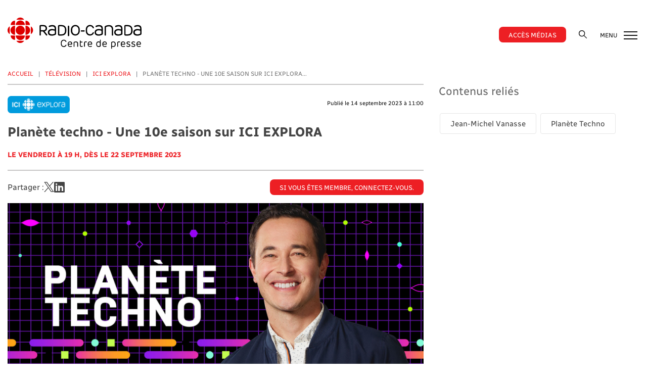

--- FILE ---
content_type: text/html; charset=UTF-8
request_url: https://presse.radio-canada.ca/television/12705/planete-techno-une-10e-saison-sur-ici-explora/
body_size: 7908
content:
<!DOCTYPE html>
<html lang="fr">
<head>
                <meta charset="UTF-8">
        <meta http-equiv="X-UA-Compatible" content="IE=edge">
        <meta name="viewport" content="width=device-width, initial-scale=1, shrink-to-fit=no">

            <meta name="robots" content="index, follow" />
        
                                
        <meta itemprop="name" content="Planète techno - Une 10e saison sur ICI EXPLORA" />
        <meta itemprop="description" content="C&amp;rsquo;est avec deux &amp;eacute;missions sp&amp;eacute;ciales tourn&amp;eacute;es en Cor&amp;eacute;e du Sud que l&amp;rsquo;animateur-expert Jean Michel Vanasse lance la 10e saison de Plan&amp;egrave;te techno qui comprend 22 &amp;eacute;missions diffus&amp;eacute;es sur ICI EXPLORA le vendredi &amp;agrave; 19 h &amp;agrave; compter du 22 septembre 2023." />
        <meta itemprop="keywords" content="Radio-Canada, informer, divertir, nouvelles, émissions, télé, radio, numérique, balado, audio, vidéo" />
        <meta itemprop="image" content="https://presse.radio-canada.ca/build/images/share/facebook-og.a6cba103.png" />
        <meta name="dc.description" content="Le Centre de presse de Radio-Canada offre de l’information sur la programmation de ses chaînes radio et télévision et de ses plateformes numériques." />
        <meta name="dc.keywords" content="Radio-Canada, informer, divertir, nouvelles, émissions, télé, radio, numérique, balado, audio, vidéo" />

                                                            
                <link rel="manifest" href="/build/images/icones/metas/manifest.b5a23301.json" crossorigin="use-credentials">

<meta name="msapplication-config" content="/build/images/icones/metas/browserconfig.734e1913.xml" />
<meta name="msapplication-TileColor" content="#f2f2f2">
<meta name="msapplication-TileImage" content="/build/images/icones/metas/mstile-144x144.png">

<link rel="icon" type="image/png" href="/build/images/icones/metas/favicon-16x16.44f61814.png" sizes="16x16">
<link rel="icon" type="image/png" href="/build/images/icones/metas/favicon-32x32.270472d8.png" sizes="32x32">
<link rel="icon" type="image/png" href="/build/images/icones/metas/favicon-96x96.145406b1.png" sizes="96x96">

<link rel="apple-touch-icon-precomposed" href="/build/images/icones/metas/apple-icon-152x152.2fd1472b.png">

<link rel="apple-touch-icon" sizes="57x57" href="/build/images/icones/metas/apple-icon-57x57.bb4e8d8e.png">
<link rel="apple-touch-icon" sizes="114x114" href="/build/images/icones/metas/apple-icon-114x114.23c74942.png">
<link rel="apple-touch-icon" sizes="72x72" href="/build/images/icones/metas/apple-icon-72x72.3c2221f3.png">
<link rel="apple-touch-icon" sizes="144x144" href="/build/images/icones/metas/apple-icon-144x144.131d957a.png">
<link rel="apple-touch-icon" sizes="60x60" href="/build/images/icones/metas/apple-icon-60x60.5d2411bd.png">
<link rel="apple-touch-icon" sizes="120x120" href="/build/images/icones/metas/apple-icon-120x120.d8113b13.png">
<link rel="apple-touch-icon" sizes="76x76" href="/build/images/icones/metas/apple-icon-76x76.4a674d9f.png">
<link rel="apple-touch-icon" sizes="152x152" href="/build/images/icones/metas/apple-icon-152x152.2fd1472b.png">

                



<meta property="og:title" content="Planète techno - Une 10e saison sur ICI EXPLORA" />
<meta property="og:description" content="C&amp;rsquo;est avec deux &amp;eacute;missions sp&amp;eacute;ciales tourn&amp;eacute;es en Cor&amp;eacute;e du Sud que l&amp;rsquo;animateur-expert Jean Michel Vanasse lance la 10e saison de Plan&amp;egrave;te techno qui comprend 22 &amp;eacute;missions diffus&amp;eacute;es sur ICI EXPLORA le vendredi &amp;agrave; 19 h &amp;agrave; compter du 22 septembre 2023." />
<meta property="og:image" content="https://centredepresse.nyc3.digitaloceanspaces.com/upload/site/fr/article_picture/12705/6502105a5c6c7.jpg" />
<meta property="og:type" content="website" />
<meta property="og:site_name" content="Centre de presse de Radio-Canada" />
<meta property="og:url" content="https://presse.radio-canada.ca/television/12705/planete-techno-une-10e-saison-sur-ici-explora/" />


    <meta property="fb:app_id" content="438635834267766" />
        <meta name="twitter:card" content="summary_large_image" />
<meta name="twitter:site" content="IciRadioCanada" />
<meta name="twitter:title" content="Planète techno - Une 10e saison sur ICI EXPLORA" />
<meta name="twitter:description" content="C&amp;rsquo;est avec deux &amp;eacute;missions sp&amp;eacute;ciales tourn&amp;eacute;es en Cor&amp;eacute;e du Sud que l&amp;rsquo;animateur-expert Jean Michel Vanasse lance la 10e saison de Plan&amp;egrave;te techno qui comprend 22 &amp;eacute;missions diffus&amp;eacute;es sur ICI EXPLORA le vendredi &amp;agrave; 19 h &amp;agrave; compter du 22 septembre 2023." />
<meta name="twitter:image" content="https://centredepresse.nyc3.digitaloceanspaces.com/upload/site/fr/article_picture/12705/6502105a5c6c7.jpg" />

                    <script>
        (function(i,s,o,g,r,a,m){i['GoogleAnalyticsObject']=r;i[r]=i[r]||function(){
                    (i[r].q=i[r].q||[]).push(arguments)},i[r].l=1*new Date();a=s.createElement(o),
                m=s.getElementsByTagName(o)[0];a.async=1;a.src=g;m.parentNode.insertBefore(a,m)
        })(window,document,'script','//www.google-analytics.com/analytics.js','ga');

        ga('create', 'UA-15017573-1', 'auto');
        ga('set', 'anonymizeIp', true);
        ga('send', 'pageview');
    </script>

                <script>
            var CURRENT_PATH = '/television/12705/planete-techno-une-10e-saison-sur-ici-explora/';
            var ABSOLUTE_URL = 'https://presse.radio-canada.ca/television/12705/planete-techno-une-10e-saison-sur-ici-explora/';
            var CURRENT_LANG = 'fr';
            var rc_clientId = '';
        </script>

        <title>Planète techno - Une 10e saison sur ICI EXPLORA | Centre de presse de Radio-Canada</title>

                    <link rel="stylesheet" href="/build/css/app.66375d1f.css">
        
        <script src="https://player.vimeo.com/api/player.js"></script>
        <script src="https://www.youtube.com/iframe_api"></script>
    

    <script src="https://player.vimeo.com/api/player.js"></script>
</head>
<body class=" body-article">

<div id="fb-root"></div>
<script>
    window.fbAsyncInit = function() {
        FB.init({
            appId      : '438635834267766',
            xfbml      : true,
            version    : 'v14.0'
        });
    };

    (function(d, s, id) {
        var js, fjs = d.getElementsByTagName(s)[0];
        if (d.getElementById(id)) return;
        js = d.createElement(s); js.id = id;
        js.src = "//connect.facebook.net/en_US/sdk.js";
        fjs.parentNode.insertBefore(js, fjs);
    }(document, 'script', 'facebook-jssdk'));
</script>

    
            
            <div id="core-container" class="page-article">
            
            <div class="kyte-info">
                    <div data-v10-debug style="display: none;" >
                    </div>
    
    
</div>



                        <a class="bypass-block" href="#main-container">Aller au contenu principal</a>
            
                            <!-- Desktop navigation -->
<header id="site-header" class="d-none d-lg-block">
    <div class="header-wrapper">
        <div class="header-content">
            <div class="container">
                <div class="row">
                    <div class="logo col-lg-3 col-md-4 col-sm-9">
                        <strong>
                            <a class="navbar-brand" href="/" title="Aller à l’accueil du  Centre de presse de Radio-Canada">
                                                                <img src="/build/images/logos/logo-centre-de-presse.33f8df34.svg" alt="Centre de presse" />

                                <span class="d-none">Centre de presse de Radio-Canada</span>
                            </a>
                        </strong>
                    </div>
                    <div class="col-lg-9 col-md-8 col-sm-3 text-right">
                        <div class="menu">
                            <nav role="navigation" class="main-navigation">
                                <ul>
                                                                                                                        <li class="nav-item">
                                                <a href="https://presse.radio-canada.ca/login" title="Se connecter au Centre de presse" class="nav-link btn">
                                                    Accès médias
                                                </a>
                                            </li>
                                                                            
                                    <li class="nav-item">
                                        <div class="search">
                                            <button class="collapsed btn" type="button" data-toggle="collapse" data-target="#smallSearchContent"
                                                    aria-expanded="false" aria-label="Rechercher">
                                                <img src="/build/images/icones/ic_search.d5527b74.svg" alt="" />
                                            </button>
                                            <div class="collapse" id="smallSearchContent">
                                                <div class="searchGroup">
    <form action="/recherche" method="get">
        <input type="text" name="q" required class="search-input" placeholder="" />
        <input type="submit" value="Recherche" class="btn-input" data-btn-search />
    </form>
</div>
                                            </div>
                                        </div>
                                    </li>
                                    <li class="nav-item dropdown-link">
                                        <button class="navbar-toggler" type="button" data-menu data-toggle="collapse" data-target="#secondMenu"
                                                aria-expanded="false" aria-label="Ouvrir le menu">
                                            MENU
                                            <span class="hamburger-box">
                                                <span class="hamburger-inner">

                                                </span>
                                            </span>
                                        </button>
                                    </li>
                                </ul>
                            </nav>

                        </div>
                    </div>
                </div>
            </div>
        </div>
    </div>
</header>
<!-- End Desktop navigation -->

<!-- Mobile navigation -->
<header id="site-sm-header" class="d-lg-none">
    <div class="header-wrapper">
        <div class="header-content">
            <div class="container">
                <div class="row mobile-account dropdown-link">
                                                                        <a href="https://presse.radio-canada.ca/login" title="Se connecter au Centre de presse" class="nav-link btn">
                                Accès médias
                            </a>
                                                            </div>
                <div class="row">
                    <div class="col-md-4 col-3">
                        <button class="navbar-toggler" type="button" data-menu data-toggle="collapse" data-target="#secondMenu"
                                aria-expanded="false" aria-label="Ouvrir le menu">
                            <span class="hamburger-box">
                                <span class="hamburger-inner">

                                </span>
                            </span>
                        </button>
                    </div>
                    <div class="col-md-4 col-6 text-center logo">
                        <strong>
                            <a class="navbar-brand" href="/" title="Aller à l’accueil du  Centre de presse de Radio-Canada">
                                                                <img src="/build/images/logos/logo-centre-de-presse.33f8df34.svg" alt="Centre de presse" />
                                <span class="d-none">Centre de presse de Radio-Canada</span>
                            </a>
                        </strong>
                    </div>
                    <div class="col-md-4 col-3 search text-right">
                        <button class="collapsed navbar-toggler" type="button" data-toggle="collapse" data-target="#smallSearchContent_mobile"
                                aria-expanded="false" aria-label="Rechercher">
                            <img src="/build/images/icones/ic_search.d5527b74.svg" alt="" />
                            <span class="hamburger-box">
                                <span class="hamburger-inner">

                                </span>
                            </span>
                        </button>
                    </div>
                </div>
                <div class="row quick-search">
                    <div class="col-12">
                        <div class="collapse" id="smallSearchContent_mobile">
                            <div class="searchGroup">
    <form action="/recherche" method="get">
        <input type="text" name="q" required class="search-input" placeholder="" />
        <input type="submit" value="Recherche" class="btn-input" data-btn-search />
    </form>
</div>
                        </div>
                    </div>
                </div>
            </div>
        </div>
    </div>
</header>
<!-- End Desktop navigation -->

            
            <div id="main-container">
                <div class="wrapper">
                                                
                            <section class="first headline">
                                <div class="container">

                                        

    <div itemscope itemtype="https://schema.org/BlogPosting">
        
                    <div class="row">
                <div class="col-12">
                    <div class="row">
                        <div class="col-lg-8 col-md-12 col-sm-12">

                            <nav aria-label="breadcrumb">
    <ol class="breadcrumb">
        <li class="breadcrumb-item">
                    <a href="/">Accueil</a>
                </li><li class="breadcrumb-item">
                    <a href="/television">Télévision</a>
                </li><li class="breadcrumb-item">
                    <a href="/television/ici-explora">ICI EXPLORA</a>
                </li><li class="breadcrumb-item active" aria-current="page">
                    Planète techno - Une 10e saison sur ICI EXPLORA...
                </li>    </ol>
</nav>

                            <div class="row heading">
                                <div class="col-lg-6 col-md-12">
                                                                            <a href="/television/ici-explora">
                                            <img src="/upload/site/fr/logo/3/6226130a3392b.png" class="logo_media" alt="ICI EXPLORA"/>
                                        </a>
                                                                    </div>
                                <div class="col-lg-6 col-md-12 text-right">
                                    <span class="date" itemprop="datePublished" content="2023-09-14">Publié le 14 septembre 2023 à 11:00</span>
                                </div>
                            </div>
                            <div class="row main-title">
                                <div class="col-12">
                                    <h1 itemprop="name">
                                        Planète techno - Une 10e saison sur ICI EXPLORA
                                    </h1>

                                                                            <div class="subtitle default">Le vendredi à 19 h, dès le 22 septembre 2023</div>
                                    
                                        <hr/>
    <div class="share">


        <div class="share_event">
            <span>Partager : </span>
            <a href='#'
               data-sharing-manager='twitter'
               data-sharing-manager-params='{
                                        "text":"Planète techno - Une 10e saison sur ICI EXPLORA",
                                        "url": "https://presse.radio-canada.ca/television/12705/planete-techno-une-10e-saison-sur-ici-explora/"
                                        }' title="Partager l'article sur Twitter">
                <svg width="1200" height="1227" viewBox="0 0 1200 1227" fill="none" xmlns="http://www.w3.org/2000/svg">
                    <path d="M714.163 519.284L1160.89 0H1055.03L667.137 450.887L357.328 0H0L468.492 681.821L0 1226.37H105.866L515.491 750.218L842.672 1226.37H1200L714.137 519.284H714.163ZM569.165 687.828L521.697 619.934L144.011 79.6944H306.615L611.412 515.685L658.88 583.579L1055.08 1150.3H892.476L569.165 687.854V687.828Z" fill="white"/>
                </svg>
            </a>
            <a href='#'
               data-sharing-manager='linkedin'
               data-sharing-manager-params='{
                                            "url": "https://presse.radio-canada.ca/television/12705/planete-techno-une-10e-saison-sur-ici-explora/"
                                         }' title="Partager l'article sur LinkedIn">
                <i class="fab fa-linkedin" aria-hidden="true"></i>
            </a>
        </div>

                    <a href="/login" class="connect-btn btn">
                Si vous êtes membre, connectez-vous.
            </a>
            </div>

                                </div>
                            </div>
                            <div class="row">
                                <div class="col-12">
                                    <article>
                                        <div class="img-container">
                                                                                                                                            <figure itemscope itemtype="https://schema.org/ImageObject">
                                                                                                            <img itemprop="image" src="https://centredepresse.nyc3.digitaloceanspaces.com/upload/site/fr/article_picture/12705/6502105a5c6c7.jpg" alt="" />
                                                                                                    </figure>
                                                                                                                                    </div>

                                        <hr/>

                                        <div itemprop="articleBody">
                                            <p><em>**Veuillez noter que les fichiers vid&eacute;os ne sont pas les versions finales, car elles ne sont pas mix&eacute;es.</em></p>

<p>&nbsp;</p>

<p>C&rsquo;est avec deux &eacute;missions sp&eacute;ciales tourn&eacute;es en Cor&eacute;e du Sud que l&rsquo;animateur-expert <strong>Jean Michel Vanasse</strong> lance la 10<sup>e</sup> saison de <strong><em>Plan&egrave;te techno</em></strong> qui comprend 22 &eacute;missions diffus&eacute;es sur <strong>ICI EXPLORA </strong>le vendredi &agrave; 19 h &agrave; compter du 22 septembre 2023.</p>

<p>&nbsp;</p>

<p>Entour&eacute; de ses collaborateurs passionn&eacute;s de technologies, Jean-Michel Vanasse explore chaque semaine l&rsquo;actualit&eacute; des nouvelles technologies et les plus r&eacute;centes innovations scientifiques.</p>

<p>&nbsp;</p>

<p><strong>Marie-Audrey Houle</strong> est de retour pour nous faire d&eacute;couvrir d&rsquo;autres entreprises qu&eacute;b&eacute;coises innovantes, <strong>Martin Carli</strong> traite des derni&egrave;res &eacute;tudes et de l&rsquo;impact de la science dans notre quotidien. Intelligence artificielle et robots seront souvent au c&oelig;ur de ses d&eacute;couvertes. Le l&eacute;gendaire critique de jeux vid&eacute;o, <strong>Denis Talbot</strong>, donne son avis juste et parfois cinglant sur les nouveaux jeux vid&eacute;o.</p>

<p>&nbsp;</p>

<p>Pour leur part, les chroniqueurs<strong> Achraf Moulay, Sarah Mottet, Bryan Audet, Nancy Audet </strong>et <strong>Anne-Andr&eacute;e Daneau </strong>testent les derniers gadgets les plus attirants sur le march&eacute;.</p>

<p>&nbsp;</p>

<p>Les deux premi&egrave;res &eacute;missions de la saison nous permettront donc de constater &agrave; quel point la technologie est avanc&eacute;e dans le pays de la K-Pop.</p>

<p>&nbsp;</p>

<p><strong>22 septembre </strong>: Pour la premi&egrave;re des deux &eacute;missions sp&eacute;ciales en Cor&eacute;e du Sud, Jean-Michel Vanasse et Marie-Audrey Houle d&eacute;couvrent comment la technologie est utilis&eacute;e au quotidien &agrave; S&eacute;oul et pourquoi le pays est si dominant sur la sc&egrave;ne technologique. Ils ont &eacute;galement la chance de visiter les bureaux de la compagnie LG en plus du si&egrave;ge social de Naver, le Google cor&eacute;en. Robot et technologie verte seront au rendez-vous.</p>

<p>&nbsp;</p>

<p><strong>29 septembre</strong> : Jean-Michel Vanasse et Marie-Audrey Houle d&eacute;couvrent les attractions et les lieux hautement technologiques de S&eacute;oul. Ils se d&eacute;placent par la suite &agrave; Songdo, la premi&egrave;re ville intelligente au monde. Ils s&#39;arr&ecirc;tent aussi &agrave; la Samsung Digital City, un &eacute;norme quartier pour les travailleurs de Samsung. Finalement, ils y rencontrent des Qu&eacute;b&eacute;cois install&eacute;s en Cor&eacute;e.</p>

<p>&nbsp;</p>

<p>Mentionnons enfin que comme au cours des derni&egrave;res ann&eacute;es, <strong>Plan&egrave;te techno</strong> proposera pendant le temps des F&ecirc;tes deux &eacute;missions sp&eacute;ciales de No&euml;l fourmillant de suggestions cadeaux.</p>

<p>&nbsp;</p>

<p><strong><em>Plan&egrave;te techno</em></strong>, au carrefour de toutes les curiosit&eacute;s sur <strong>ICI EXPLORA</strong>, <strong>vendredi &agrave; 19 h</strong> et en rediffusion <strong>samedi &agrave; 15 h</strong> et <strong>dimanche &agrave; 20 h</strong>.</p>

<p>&nbsp;</p>

<p>Animateur et producteur : Jean-Michel Vanasse&nbsp;<br />
Collaborateurs : Denis Talbot, Martin Carli,&nbsp; Marie-Audrey Houle<br />
Chroniqueurs : Achraf Moulay, Sarah Mottet, Bryan Audet, Nancy Audet, Anne-Andr&eacute;e Daneau<br />
Production : JMV M&eacute;dias</p>

<p>&nbsp;</p>
                                        </div>


                                        
                                            <hr/>
    <div class="share">


        <div class="share_event">
            <span>Partager : </span>
            <a href='#'
               data-sharing-manager='twitter'
               data-sharing-manager-params='{
                                        "text":"Planète techno - Une 10e saison sur ICI EXPLORA",
                                        "url": "https://presse.radio-canada.ca/television/12705/planete-techno-une-10e-saison-sur-ici-explora/"
                                        }' title="Partager l'article sur Twitter">
                <svg width="1200" height="1227" viewBox="0 0 1200 1227" fill="none" xmlns="http://www.w3.org/2000/svg">
                    <path d="M714.163 519.284L1160.89 0H1055.03L667.137 450.887L357.328 0H0L468.492 681.821L0 1226.37H105.866L515.491 750.218L842.672 1226.37H1200L714.137 519.284H714.163ZM569.165 687.828L521.697 619.934L144.011 79.6944H306.615L611.412 515.685L658.88 583.579L1055.08 1150.3H892.476L569.165 687.854V687.828Z" fill="white"/>
                </svg>
            </a>
            <a href='#'
               data-sharing-manager='linkedin'
               data-sharing-manager-params='{
                                            "url": "https://presse.radio-canada.ca/television/12705/planete-techno-une-10e-saison-sur-ici-explora/"
                                         }' title="Partager l'article sur LinkedIn">
                <i class="fab fa-linkedin" aria-hidden="true"></i>
            </a>
        </div>

                    <a href="/login" class="connect-btn btn">
                Si vous êtes membre, connectez-vous.
            </a>
            </div>

                                    </article>
                                </div>
                            </div>

                        </div>
                        <div class="col-lg-4 col-md-12 col-sm-12">

                            <div class="right-side">
    
    
    
    
            <h2>
            Contenus reliés
        </h2>

                        
                                    <a href="/recherche?q=Jean-Michel%2520Vanasse" title="" class="badge">Jean-Michel Vanasse</a>
                                                <a href="/recherche?q=Plan%25C3%25A8te%2520Techno" title="" class="badge">Planète Techno</a>
                        </div>


                        </div>
                    </div>
                </div>
            </div>
            </div>


                                    <div class="collapse" id="secondMenu">
                                        <div class="collapse-content">
    <button class="navbar-toggler d-block d-sm-block d-lg-none" type="button" data-menu data-toggle="collapse"
            data-target="#secondMenu"
            aria-expanded="false" aria-label="Fermer le menu">
        <span class="hamburger-box">
            <span class="hamburger-inner">

            </span>
        </span>
    </button>

    <nav role="navigation">
        <ul role="tablist" class="navbarMenu">
            <li class="dropdown-item">
                <a href="/" title="Lien vers la page Accueil">Accueil</a>
            </li>
            <li class="dropdown-item">
                <a href="/television" title="Lien vers la page Télévision">Télévision</a>
            </li>
            <li class="dropdown-item">
                <a href="/radio-audio" title="Lien vers la page Radio - Audio">Radio
                    - Audio</a>
            </li>
            <li class="dropdown-item">
                <a href="/numerique" title="Lien vers la page Numérique">Numérique</a>
            </li>
            <li class="dropdown-item">
                <a href="/corporatif" title="Lien vers la page Corporatif">Corporatif</a>
            </li>
            
            <li class="dropdown-item">
                <a href="/nous-joindre" title="Lien vers la page Nous Joindre">Nous joindre</a>
            </li>
        </ul>
    </nav>
</div>

                                    </div>
                                </div>
                            </section>

                                            

    
            <section class="sub-sections">
            <div class="container">
                <div class="row">
                    <div class="col-12">
                        <h2>À découvrir</h2>
                    </div>
                </div>
                <div class="row cards-listing">
                    <div class="carrousel" data-slick-listing>
                                                    <div class="slice">
                                <div class="card">
                                    <a href="/television/14315/le-gros-laboratoire-ados-de-retour-avec-100-nouveaux-cobayes-pour-une-2e-edition-electrisante/" title="Le Gros Laboratoire – Ados de retour avec 100 nouveaux cobayes pour une 2e édition électrisante!">
                                        <div class="img-container">
                                            <img class="card-img-top" src="https://centredepresse.nyc3.digitaloceanspaces.com/upload/site/fr/article_picture/14315/6932344e6d23c.jpg" alt=""/>
                                        </div>
                                        <div class="card-body">
                                                                                            <img src="/upload/site/fr/logo/3/6226130a3392b.png" class="logo_media" alt="ICI EXPLORA"/>
                                            
                                            <p>
                                                <span class="date">8 décembre 2025 à 9:00</span>
                                            </p>

                                            <p class="card-text">
                                                Le Gros Laboratoire – Ados de retour avec 100 nouveaux cobayes pour une 2e édition électrisante!
                                            </p>
                                        </div>
                                    </a>
                                </div>
                            </div>
                                                    <div class="slice">
                                <div class="card">
                                    <a href="/television/14276/moteur-de-recherche-a-la-tele-des-mars-prochain/" title="Moteur de recherche, à la télé dès mars prochain">
                                        <div class="img-container">
                                            <img class="card-img-top" src="https://centredepresse.nyc3.digitaloceanspaces.com/upload/site/fr/article_picture/14276/691cdbb74cc37.jpg" alt=""/>
                                        </div>
                                        <div class="card-body">
                                                                                            <img src="/upload/site/fr/logo/3/6226130a3392b.png" class="logo_media" alt="ICI EXPLORA"/>
                                            
                                            <p>
                                                <span class="date">19 novembre 2025 à 9:58</span>
                                            </p>

                                            <p class="card-text">
                                                Moteur de recherche, à la télé dès mars prochain
                                            </p>
                                        </div>
                                    </a>
                                </div>
                            </div>
                                                    <div class="slice">
                                <div class="card">
                                    <a href="/television/14397/zenith-resume-du-29-janvier-2026/" title="Zénith - Résumé du 29 janvier 2026">
                                        <div class="img-container">
                                            <img class="card-img-top" src="https://centredepresse.nyc3.digitaloceanspaces.com/upload/site/fr/article_picture/14397/697cb9ff27e68.jpg" alt=""/>
                                        </div>
                                        <div class="card-body">
                                                                                            <img src="/upload/site/fr/logo/9/64cd5e6b215cf.png" class="logo_media" alt="ICI TÉLÉ"/>
                                            
                                            <p>
                                                <span class="date">Il y a 1 jour</span>
                                            </p>

                                            <p class="card-text">
                                                Zénith - Résumé du 29 janvier 2026
                                            </p>
                                        </div>
                                    </a>
                                </div>
                            </div>
                                                    <div class="slice">
                                <div class="card">
                                    <a href="/television/14391/ivac-les-failles-du-filet-a-enquete-jeudi/" title="IVAC : les failles du filet à Enquête jeudi">
                                        <div class="img-container">
                                            <img class="card-img-top" src="https://centredepresse.nyc3.digitaloceanspaces.com/upload/site/fr/article_picture/14391/68c95deedc7bd.jpg" alt=""/>
                                        </div>
                                        <div class="card-body">
                                                                                            <img src="/upload/site/fr/logo/9/64cd5e6b215cf.png" class="logo_media" alt="ICI TÉLÉ"/>
                                            
                                            <p>
                                                <span class="date">Il y a 3 jours</span>
                                            </p>

                                            <p class="card-text">
                                                IVAC : les failles du filet à Enquête jeudi
                                            </p>
                                        </div>
                                    </a>
                                </div>
                            </div>
                                                    <div class="slice">
                                <div class="card">
                                    <a href="/television/14390/tout-le-monde-en-parle-de-2006-une-emission-speciale-a-voir-ce-dimanche-1er-fevrier/" title="Tout le monde en parle… de 2006 - Une émission spéciale à voir ce dimanche 1er février">
                                        <div class="img-container">
                                            <img class="card-img-top" src="https://centredepresse.nyc3.digitaloceanspaces.com/upload/site/fr/article_picture/14390/6977aeb5bb011.jpg" alt=""/>
                                        </div>
                                        <div class="card-body">
                                                                                            <img src="/upload/site/fr/logo/9/64cd5e6b215cf.png" class="logo_media" alt="ICI TÉLÉ"/>
                                            
                                            <p>
                                                <span class="date">Il y a 4 jours</span>
                                            </p>

                                            <p class="card-text">
                                                Tout le monde en parle… de 2006 - Une émission spéciale à voir ce dimanche 1er février
                                            </p>
                                        </div>
                                    </a>
                                </div>
                            </div>
                                            </div>
                </div>
            </div>
        </section>
    

    

                </div>
            </div>

            <footer class="footer-site">
                                    <div class="container">
    <div class="row">
        <div class="col-12">
            <ul class="social">
                <li>
                    <a href="https://twitter.com/IciRadioCanada" target="_blank" title="Suivez-nous sur Twitter">
                                                <svg width="1200" height="1227" viewBox="0 0 1200 1227" fill="none" xmlns="http://www.w3.org/2000/svg">
                            <path d="M714.163 519.284L1160.89 0H1055.03L667.137 450.887L357.328 0H0L468.492 681.821L0 1226.37H105.866L515.491 750.218L842.672 1226.37H1200L714.137 519.284H714.163ZM569.165 687.828L521.697 619.934L144.011 79.6944H306.615L611.412 515.685L658.88 583.579L1055.08 1150.3H892.476L569.165 687.854V687.828Z" fill="white"/>
                        </svg>
                    </a>
                </li>
                <li>
                    <a href="https://www.youtube.com/RadioCanada" target="_blank" title="Suivez-nous sur Youtube">
                        <i class="fab fa-youtube"></i>
                    </a>
                </li>
            </ul>
        </div>
    </div>
    <div class="row">
        <div class="col-12">
            <ul>
                <li>
                    <a href="/a-propos" title="Lien vers la page À propos">À propos</a>
                </li>
                <li>
                    <a href="/conditions-dutilisation" title="Lien vers la page Conditions d'utilisation">Conditions d'utilisation</a>
                </li>
                <li>
                    <a href="/politique-de-confidentialite" title="Lien vers la page Politique de confidentialité">Politique de confidentialité</a>
                </li>
                <li>
                    <a href="/nous-joindre" title="Lien vers la page Nous joindre">Nous joindre</a>
                </li>
                <li>
                    <a href="/faq" title="Lien vers la page Foire aux questions">FAQ</a>
                </li>
                <li>
                    <a href="/carte-du-site" title="Lien vers la page Carte du site">Carte du site</a>
                </li>
            </ul>
        </div>
    </div>
    <div class="row">
        <div class="col-12">
            <img src="/build/images/logos/logo-radio-canada-cbc.067e9d36.png"  class="img-responsive" alt="CBC Radio-Canada">
            <br/>
            <p>Tous droits réservés &copy; Société Radio-Canada 2026</p>
        </div>
    </div>
</div>



                            </footer>
        </div>
    

            <script src="/node_modules/jquery/dist/jquery.min.js"></script>

        <script src="/build/runtime.ced75ccf.js" defer></script><script src="/build/217.ac839d70.js" defer></script><script src="/build/507.41184a22.js" defer></script><script src="/build/76.b86684dd.js" defer></script><script src="/build/js/app.99bfe65c.js" defer></script>

        <script>
        var sharingManager;
        jQuery(document).ready(function($) {
            sharingManager = new V10Core.SharingManager({});
        });
    </script>

        <script src="https://ajax.googleapis.com/ajax/libs/webfont/1.6.26/webfont.js"></script>
    <script>
        jQuery(document).ready(function($) {
            //INIT APP
            WebFont.load({
                google: { families: [ 'Abel:400:latin' ] },
                active: function(){}
            });

                            $('img').bind("contextmenu",function(e){
                    return false;
                });
                    });
    </script>

    <script>
    !function(d,s,id){var js,fjs=d.getElementsByTagName(s)[0],p=/^http:/.test(d.location)?'http':'https';
    if(!d.getElementById(id)){js=d.createElement(s);js.id=id;js.src=p+"://platform.twitter.com/widgets.js";
    fjs.parentNode.insertBefore(js,fjs);}}(document,"script","twitter-wjs");
</script>

        
    

    <script>

        jQuery(document).ready(function () {

            new V10Core.AddToCalendar({
                url: "https://presse.radio-canada.ca/webservices/calendar/send-by-mail"
            });

            new V10Core.MultiDownload({
                requestCreationUrl: "https://presse.radio-canada.ca/webservices/media-batch/create-request",
                zipValidationUrl: "https://presse.radio-canada.ca/webservices/media-batch/validate-zip",
                downloadUrl: "https://presse.radio-canada.ca/webservices/media-batch/download-zip/",
                downloadProgressUrl: "https://presse.radio-canada.ca/webservices/media-batch/zip-progress",
            });

            $('[data-slick-thumbnails]').on('click', function (e) {
                V10Core.Player.pause();
            });

            $('[data-fancybox-close]').on('click', function (e) {
                V10Core.Player.pause();
            });

            $('[data-slick-gallery]').slick({
                slidesToShow: 1,
                slidesToScroll: 1,
                arrows: true,
                draggable: true,
                fade: true,
                asNavFor: '.slick-thumbnails'
            });

            $('[data-slick-thumbnails]').slick({
                infinite: true,
                slidesToShow: 4,
                slidesToScroll: true,
                asNavFor: '.slick-gallery',
                focusOnSelect: true,
                arrows: false,
                responsive: [
                    {
                        breakpoint: 767,
                        settings: {
                            infinite: true,
                            slidesToShow: 2,
                            slidesToScroll: 1
                        }
                    }
                ]
            });

            $('[data-slick-listing]').slick({
                infinite: false,
                dots: false,
                arrows: false,
                slidesToShow: 5,
                slidesToScroll: 1,
                responsive: [
                    {
                        breakpoint: 991,
                        settings: {
                            slidesToShow: 4,
                            slidesToScroll: 1
                        }
                    },
                    {
                        breakpoint: 767,
                        settings: {
                            infinite: true,
                            slidesToShow: 3,
                            slidesToScroll: 1
                        }
                    },
                    {
                        breakpoint: 544,
                        settings: {
                            infinite: true,
                            slidesToShow: 1.5,
                            slidesToScroll: 1
                        }
                    }
                ]
            });

        });

    </script>
</body>
</html>



--- FILE ---
content_type: text/css
request_url: https://presse.radio-canada.ca/build/css/app.66375d1f.css
body_size: 61745
content:
@charset "UTF-8";@import url(https://fonts.googleapis.com/css?family=Abel);.carousel{box-sizing:border-box}.carousel *,.carousel :after,.carousel :before{box-sizing:inherit}.carousel.is-draggable{cursor:move;cursor:grab}.carousel.is-dragging{cursor:move;cursor:grabbing}.carousel__viewport{max-height:100%;max-width:100%;overflow:hidden;position:relative}.carousel__track{display:flex}.carousel__slide{flex:0 0 auto;max-width:100%;overflow-x:hidden;overflow-y:auto;overscroll-behavior:contain;padding:1rem;position:relative;width:var(--carousel-slide-width,60%)}.has-dots{margin-bottom:calc(.5rem + 22px)}.carousel__dots{display:flex;justify-content:center;left:0;list-style:none;margin:0 auto;padding:0;position:absolute;right:0;top:calc(100% + .5rem);user-select:none}.carousel__dots .carousel__dot{cursor:pointer;display:block;height:22px;margin:0;padding:0;position:relative;width:22px}.carousel__dots .carousel__dot:after{background-color:currentColor;border-radius:50%;content:"";height:8px;left:50%;opacity:.25;position:absolute;top:50%;transform:translate(-50%,-50%);transition:opacity .15s ease-in-out;width:8px}.carousel__dots .carousel__dot.is-selected:after{opacity:1}.carousel__button{align-items:center;background:var(--carousel-button-bg,transparent);border:0;border-radius:var(--carousel-button-border-radius,50%);box-shadow:var(--carousel-button-shadow,none);color:var(--carousel-button-color,currentColor);cursor:pointer;display:flex;height:var(--carousel-button-height,48px);justify-content:center;padding:0;pointer-events:all;transition:opacity .15s ease;width:var(--carousel-button-width,48px)}.carousel__button.is-next,.carousel__button.is-prev{position:absolute;top:50%;transform:translateY(-50%)}.carousel__button.is-prev{left:10px}.carousel__button.is-next{right:10px}.carousel__button[disabled]{cursor:default;opacity:.3}.carousel__button svg{height:var(--carousel-button-svg-height,50%);width:var(--carousel-button-svg-width,50%);fill:none;stroke:currentColor;stroke-width:var(--carousel-button-svg-stroke-width,1.5);stroke-linejoin:bevel;stroke-linecap:round;filter:var(--carousel-button-svg-filter,none);pointer-events:none}html.with-fancybox{scroll-behavior:auto}body.compensate-for-scrollbar{overflow:hidden!important;touch-action:none}.fancybox__container{bottom:0;box-sizing:border-box;color:var(--fancybox-color,#fff);direction:ltr;display:flex;flex-direction:column;left:0;margin:0;padding:env(safe-area-inset-top,0) env(safe-area-inset-right,0) env(safe-area-inset-bottom,0) env(safe-area-inset-left,0);position:fixed;right:0;top:0;-webkit-tap-highlight-color:transparent;outline:none;overflow:hidden;transform-origin:top left;z-index:1050;--carousel-button-width:48px;--carousel-button-height:48px;--carousel-button-svg-width:24px;--carousel-button-svg-height:24px;--carousel-button-svg-stroke-width:2.5;--carousel-button-svg-filter:drop-shadow(1px 1px 1px rgba(0,0,0,.4))}.fancybox__container *,.fancybox__container :after,.fancybox__container :before{box-sizing:inherit}.fancybox__container :focus{outline:none}body:not(.is-using-mouse) .fancybox__container :focus{box-shadow:0 0 0 1px #fff,0 0 0 2px var(--fancybox-accent-color,rgba(1,210,232,.94))}@media (min-width:1024px){.fancybox__container{--carousel-button-width:48px;--carousel-button-height:48px;--carousel-button-svg-width:27px;--carousel-button-svg-height:27px}}.fancybox__backdrop{background:var(--fancybox-bg,rgba(24,24,27,.92));bottom:0;left:0;position:absolute;right:0;top:0;z-index:-1}.fancybox__carousel{flex:1 1 auto;height:100%;min-height:0;position:relative;z-index:10}.fancybox__carousel.has-dots{margin-bottom:calc(.5rem + 22px)}.fancybox__viewport{cursor:default;height:100%;overflow:visible;position:relative;width:100%}.fancybox__track{display:flex;height:100%}.fancybox__slide{display:flex;flex:0 0 auto;flex-direction:column;margin:0;max-width:100%;outline:0;overflow:auto;overscroll-behavior:contain;padding:48px 8px 8px;position:relative;width:100%;--carousel-button-width:36px;--carousel-button-height:36px;--carousel-button-svg-width:22px;--carousel-button-svg-height:22px}.fancybox__slide:after,.fancybox__slide:before{content:"";flex:0 0 0;margin:auto}@media (min-width:1024px){.fancybox__slide{padding:64px 100px}}.fancybox__content{align-self:center;background:var(--fancybox-content-bg,#fff);color:var(--fancybox-content-color,#374151);display:flex;flex-direction:column;margin:0 env(safe-area-inset-right,0) 0 env(safe-area-inset-left,0);padding:36px;position:relative;z-index:20}.fancybox__content :focus:not(.carousel__button.is-close){box-shadow:none;outline:thin dotted}.fancybox__caption{align-self:center;color:var(--fancybox-color,currentColor);cursor:auto;flex-shrink:0;line-height:1.375;margin:0;max-width:100%;overflow-wrap:anywhere;padding:1rem 0 0;visibility:visible}.is-loading .fancybox__caption{visibility:hidden}.fancybox__container>.carousel__dots{color:var(--fancybox-color,#fff);top:100%}.fancybox__nav .carousel__button{z-index:40}.fancybox__nav .carousel__button.is-next{right:8px}@media (min-width:1024px){.fancybox__nav .carousel__button.is-next{right:40px}}.fancybox__nav .carousel__button.is-prev{left:8px}@media (min-width:1024px){.fancybox__nav .carousel__button.is-prev{left:40px}}.carousel__button.is-close{position:absolute;right:8px;right:calc(env(safe-area-inset-right, 0px) + 8px);top:8px;top:calc(env(safe-area-inset-top, 0px) + 8px);z-index:40}@media (min-width:1024px){.carousel__button.is-close{right:40px}}.fancybox__content>.carousel__button.is-close{color:var(--fancybox-color,#fff);position:absolute;right:0;top:-40px}.fancybox__no-click,.fancybox__no-click button{pointer-events:none}.fancybox__spinner{color:var(--fancybox-color,currentColor);height:50px;left:50%;position:absolute;top:50%;transform:translate(-50%,-50%);width:50px}.fancybox__slide .fancybox__spinner{cursor:pointer;z-index:1053}.fancybox__spinner svg{animation:fancybox-rotate 2s linear infinite;bottom:0;height:100%;left:0;margin:auto;position:absolute;right:0;top:0;transform-origin:center center;width:100%}.fancybox__spinner svg circle{fill:none;stroke-width:2.75;stroke-miterlimit:10;stroke-dasharray:1,200;stroke-dashoffset:0;animation:fancybox-dash 1.5s ease-in-out infinite;stroke-linecap:round;stroke:currentColor}@keyframes fancybox-rotate{to{transform:rotate(1turn)}}@keyframes fancybox-dash{0%{stroke-dasharray:1,200;stroke-dashoffset:0}50%{stroke-dasharray:89,200;stroke-dashoffset:-35px}to{stroke-dasharray:89,200;stroke-dashoffset:-124px}}.carousel__button.is-close,.carousel__dots,.fancybox__backdrop,.fancybox__caption,.fancybox__nav{opacity:var(--fancybox-opacity,1)}.fancybox__container.is-animated[aria-hidden=false] .carousel__button.is-close,.fancybox__container.is-animated[aria-hidden=false] .carousel__dots,.fancybox__container.is-animated[aria-hidden=false] .fancybox__backdrop,.fancybox__container.is-animated[aria-hidden=false] .fancybox__caption,.fancybox__container.is-animated[aria-hidden=false] .fancybox__nav{animation:fancybox-fadeIn .15s ease backwards}.fancybox__container.is-animated.is-closing .carousel__button.is-close,.fancybox__container.is-animated.is-closing .carousel__dots,.fancybox__container.is-animated.is-closing .fancybox__backdrop,.fancybox__container.is-animated.is-closing .fancybox__caption,.fancybox__container.is-animated.is-closing .fancybox__nav{animation:fancybox-fadeOut .15s ease both}.fancybox-fadeIn{animation:fancybox-fadeIn .15s ease both}.fancybox-fadeOut{animation:fancybox-fadeOut .1s ease both}.fancybox-zoomInUp{animation:fancybox-zoomInUp .2s ease both}.fancybox-zoomOutDown{animation:fancybox-zoomOutDown .15s ease both}.fancybox-throwOutUp{animation:fancybox-throwOutUp .15s ease both}.fancybox-throwOutDown{animation:fancybox-throwOutDown .15s ease both}@keyframes fancybox-fadeIn{0%{opacity:0}to{opacity:1}}@keyframes fancybox-fadeOut{to{opacity:0}}@keyframes fancybox-zoomInUp{0%{opacity:0;transform:scale(.97) translate3d(0,16px,0)}to{opacity:1;transform:scale(1) translateZ(0)}}@keyframes fancybox-zoomOutDown{to{opacity:0;transform:scale(.97) translate3d(0,16px,0)}}@keyframes fancybox-throwOutUp{to{opacity:0;transform:translate3d(0,-30%,0)}}@keyframes fancybox-throwOutDown{to{opacity:0;transform:translate3d(0,30%,0)}}.fancybox__carousel .carousel__slide{scrollbar-color:#ccc hsla(0,0%,100%,.1);scrollbar-width:thin}.fancybox__carousel .carousel__slide::-webkit-scrollbar{height:8px;width:8px}.fancybox__carousel .carousel__slide::-webkit-scrollbar-track{background-color:hsla(0,0%,100%,.1)}.fancybox__carousel .carousel__slide::-webkit-scrollbar-thumb{background-color:#ccc;border-radius:2px;box-shadow:inset 0 0 4px rgba(0,0,0,.2)}.fancybox__carousel.is-draggable .fancybox__slide,.fancybox__carousel.is-draggable .fancybox__slide .fancybox__content{cursor:move;cursor:grab}.fancybox__carousel.is-dragging .fancybox__slide,.fancybox__carousel.is-dragging .fancybox__slide .fancybox__content{cursor:move;cursor:grabbing}.fancybox__carousel .fancybox__slide .fancybox__content{cursor:auto}.fancybox__carousel .fancybox__slide.can-zoom_in .fancybox__content{cursor:zoom-in}.fancybox__carousel .fancybox__slide.can-zoom_out .fancybox__content{cursor:zoom-out}.fancybox__carousel .fancybox__slide.is-draggable .fancybox__content{cursor:move;cursor:grab}.fancybox__carousel .fancybox__slide.is-dragging .fancybox__content{cursor:move;cursor:grabbing}.fancybox__image{transform-origin:0 0;transition:none;user-select:none}.has-image .fancybox__content{background:transparent;min-height:1px;padding:0}.is-closing .has-image .fancybox__content{overflow:visible}.has-image[data-image-fit=contain]{overflow:visible;touch-action:none}.has-image[data-image-fit=contain] .fancybox__content{flex-direction:row;flex-wrap:wrap}.has-image[data-image-fit=contain] .fancybox__image{max-height:100%;max-width:100%;object-fit:contain}.has-image[data-image-fit=contain-w]{overflow-x:hidden;overflow-y:auto}.has-image[data-image-fit=contain-w] .fancybox__content{min-height:auto}.has-image[data-image-fit=contain-w] .fancybox__image{height:auto;max-width:100%}.has-image[data-image-fit=cover]{overflow:visible;touch-action:none}.has-image[data-image-fit=cover] .fancybox__content{height:100%;width:100%}.has-image[data-image-fit=cover] .fancybox__image{height:100%;object-fit:cover;width:100%}.fancybox__carousel .fancybox__slide.has-html5video .fancybox__content,.fancybox__carousel .fancybox__slide.has-iframe .fancybox__content,.fancybox__carousel .fancybox__slide.has-map .fancybox__content,.fancybox__carousel .fancybox__slide.has-pdf .fancybox__content,.fancybox__carousel .fancybox__slide.has-video .fancybox__content{flex-shrink:1;max-width:100%;min-height:1px;overflow:visible}.fancybox__carousel .fancybox__slide.has-iframe .fancybox__content,.fancybox__carousel .fancybox__slide.has-map .fancybox__content,.fancybox__carousel .fancybox__slide.has-pdf .fancybox__content{height:80%;width:100%}.fancybox__carousel .fancybox__slide.has-html5video .fancybox__content,.fancybox__carousel .fancybox__slide.has-video .fancybox__content{height:540px;max-height:100%;max-width:100%;width:960px}.fancybox__carousel .fancybox__slide.has-html5video .fancybox__content,.fancybox__carousel .fancybox__slide.has-map .fancybox__content,.fancybox__carousel .fancybox__slide.has-pdf .fancybox__content,.fancybox__carousel .fancybox__slide.has-video .fancybox__content{background:rgba(24,24,27,.9);color:#fff;padding:0}.fancybox__carousel .fancybox__slide.has-map .fancybox__content{background:#e5e3df}.fancybox__html5video,.fancybox__iframe{background:transparent;border:0;display:block;height:100%;width:100%}.fancybox-placeholder{height:1px;margin:-1px;overflow:hidden;padding:0;position:absolute;width:1px;clip:rect(0,0,0,0);border-width:0;white-space:nowrap}.fancybox__thumbs{flex:0 0 auto;opacity:var(--fancybox-opacity,1);padding:0 3px;position:relative}.fancybox__container.is-animated[aria-hidden=false] .fancybox__thumbs{animation:fancybox-fadeIn .15s ease-in backwards}.fancybox__container.is-animated.is-closing .fancybox__thumbs{opacity:0}.fancybox__thumbs .carousel__slide{align-items:center;box-sizing:content-box;cursor:pointer;display:flex;flex:0 0 auto;justify-content:center;margin:0;overflow:visible;padding:8px 3px;width:var(--fancybox-thumbs-width,96px)}.fancybox__thumbs .carousel__slide .fancybox__thumb:after{border-color:var(--fancybox-accent-color,rgba(34,213,233,.96));border-radius:var(--fancybox-thumbs-border-radius,4px);border-style:solid;border-width:5px;bottom:0;content:"";left:0;opacity:0;position:absolute;right:0;top:0;transition:opacity .15s ease}.fancybox__thumbs .carousel__slide.is-nav-selected .fancybox__thumb:after{opacity:.92}.fancybox__thumbs .carousel__slide>*{pointer-events:none;user-select:none}.fancybox__thumb{background-color:hsla(0,0%,100%,.1);background-position:50%;background-repeat:no-repeat;background-size:cover;border-radius:var(--fancybox-thumbs-border-radius,4px);padding-top:calc(100%/(var(--fancybox-thumbs-ratio, 1.5)));position:relative;width:100%}.fancybox__toolbar{background:linear-gradient(0deg,transparent 0,rgba(0,0,0,.006) 8.1%,rgba(0,0,0,.021) 15.5%,rgba(0,0,0,.046) 22.5%,rgba(0,0,0,.077) 29%,rgba(0,0,0,.114) 35.3%,rgba(0,0,0,.155) 41.2%,rgba(0,0,0,.198) 47.1%,rgba(0,0,0,.242) 52.9%,rgba(0,0,0,.285) 58.8%,rgba(0,0,0,.326) 64.7%,rgba(0,0,0,.363) 71%,rgba(0,0,0,.394) 77.5%,rgba(0,0,0,.419) 84.5%,rgba(0,0,0,.434) 91.9%,rgba(0,0,0,.44));display:flex;justify-content:space-between;left:0;padding:0;position:absolute;right:0;top:0;touch-action:none;z-index:20;--carousel-button-svg-width:20px;--carousel-button-svg-height:20px;opacity:var(--fancybox-opacity,1);text-shadow:var(--fancybox-toolbar-text-shadow,1px 1px 1px rgba(0,0,0,.4))}@media (min-width:1024px){.fancybox__toolbar{padding:8px}}.fancybox__container.is-animated[aria-hidden=false] .fancybox__toolbar{animation:fancybox-fadeIn .15s ease-in backwards}.fancybox__container.is-animated.is-closing .fancybox__toolbar{opacity:0}.fancybox__toolbar__items{display:flex}.fancybox__toolbar__items--left{margin-right:auto}.fancybox__toolbar__items--center{left:50%;position:absolute;transform:translateX(-50%)}.fancybox__toolbar__items--right{margin-left:auto}@media(max-width:640px){.fancybox__toolbar__items--center:not(:last-child){display:none}}.fancybox__counter{font-size:17px;font-variant-numeric:tabular-nums;line-height:var(--carousel-button-height,48px);min-width:72px;padding:0 10px;text-align:center;-webkit-font-smoothing:subpixel-antialiased}.fancybox__progress{background:var(--fancybox-accent-color,rgba(34,213,233,.96));height:3px;left:0;position:absolute;right:0;top:0;transform:scaleX(0);transform-origin:0;transition-property:transform;transition-timing-function:linear;user-select:none;z-index:30}.fancybox__container:fullscreen::backdrop{opacity:0}.fancybox__button--fullscreen g:nth-child(2){display:none}.fancybox__container:fullscreen .fancybox__button--fullscreen g:first-child{display:none}.fancybox__container:fullscreen .fancybox__button--fullscreen g:nth-child(2){display:block}.fancybox__button--slideshow g:nth-child(2),.fancybox__container.has-slideshow .fancybox__button--slideshow g:first-child{display:none}.fancybox__container.has-slideshow .fancybox__button--slideshow g:nth-child(2){display:block}
/*! normalize.css v8.0.0 | MIT License | github.com/necolas/normalize.css */h1{font-size:2em;margin:.67em 0}pre{font-family:monospace,monospace;font-size:1em}abbr[title]{border-bottom:none;text-decoration:underline;text-decoration:underline dotted}code,kbd,samp{font-family:monospace,monospace;font-size:1em}button,input,optgroup,select,textarea{font-size:100%;line-height:1.15}[type=button]:-moz-focusring,[type=reset]:-moz-focusring,[type=submit]:-moz-focusring,button:-moz-focusring{outline:1px dotted ButtonText}fieldset{padding:.35em .75em .625em}legend{box-sizing:border-box;display:table}[type=checkbox],[type=radio]{box-sizing:border-box;padding:0}[type=search]{-webkit-appearance:textfield}details{display:block}[hidden]{display:none}
/*!
 * Bootstrap v4.6.0 (https://getbootstrap.com/)
 * Copyright 2011-2021 The Bootstrap Authors
 * Copyright 2011-2021 Twitter, Inc.
 * Licensed under MIT (https://github.com/twbs/bootstrap/blob/main/LICENSE)
 */:root{--blue:#007bff;--indigo:#6610f2;--purple:#6f42c1;--pink:#e83e8c;--red:#dc3545;--orange:#fd7e14;--yellow:#ffc107;--green:#28a745;--teal:#20c997;--cyan:#17a2b8;--white:#fff;--gray:#6c757d;--gray-dark:#343a40;--primary:#007bff;--secondary:#6c757d;--success:#28a745;--info:#17a2b8;--warning:#ffc107;--danger:#dc3545;--light:#f8f9fa;--dark:#343a40;--breakpoint-xs:0;--breakpoint-sm:576px;--breakpoint-md:768px;--breakpoint-lg:992px;--breakpoint-xl:1200px;--breakpoint-xxl:1640px;--font-family-sans-serif:-apple-system,BlinkMacSystemFont,"Segoe UI",Roboto,"Helvetica Neue",Arial,"Noto Sans","Liberation Sans",sans-serif,"Apple Color Emoji","Segoe UI Emoji","Segoe UI Symbol","Noto Color Emoji";--font-family-monospace:SFMono-Regular,Menlo,Monaco,Consolas,"Liberation Mono","Courier New",monospace}html{font-family:sans-serif;line-height:1.15;-webkit-text-size-adjust:100%;-webkit-tap-highlight-color:rgba(0,0,0,0)}article,aside,figcaption,figure,footer,header,hgroup,main,nav,section{display:block}body{background-color:#fff;color:#212529;font-family:Radio-Canada-Regular,sans-serif;font-size:1rem;font-weight:400;line-height:1.5;margin:0;text-align:left}[tabindex="-1"]:focus:not(:focus-visible){outline:0!important}hr{box-sizing:content-box;overflow:visible}h1,h2,h3,h4,h5,h6{margin-bottom:.5rem;margin-top:0}p{margin-bottom:1rem;margin-top:0}abbr[data-original-title],abbr[title]{border-bottom:0;cursor:help;text-decoration:underline;text-decoration:underline dotted;text-decoration-skip-ink:none}address{font-style:normal;line-height:inherit}address,dl,ol,ul{margin-bottom:1rem}dl,ol,ul{margin-top:0}ol ol,ol ul,ul ol,ul ul{margin-bottom:0}dt{font-weight:700}dd{margin-bottom:.5rem;margin-left:0}blockquote{margin:0 0 1rem}b,strong{font-weight:bolder}small{font-size:80%}sub,sup{font-size:75%;line-height:0;position:relative;vertical-align:baseline}sub{bottom:-.25em}sup{top:-.5em}a{background-color:transparent}a:hover{color:#9a0c10;text-decoration:none}a:not([href]):not([class]),a:not([href]):not([class]):hover{color:inherit;text-decoration:none}code,kbd,pre,samp{font-family:SFMono-Regular,Menlo,Monaco,Consolas,Liberation Mono,Courier New,monospace;font-size:1em}pre{margin-bottom:1rem;margin-top:0;overflow:auto;-ms-overflow-style:scrollbar}figure{margin:0 0 1rem}img{border-style:none}svg{overflow:hidden;vertical-align:middle}table{border-collapse:collapse}caption{caption-side:bottom;color:#6c757d;padding-bottom:.75rem;padding-top:.75rem;text-align:left}th{text-align:inherit;text-align:-webkit-match-parent}label{display:inline-block;margin-bottom:.5rem}button{border-radius:0}button:focus:not(:focus-visible){outline:0}button,input,optgroup,select,textarea{font-family:inherit;font-size:inherit;line-height:inherit;margin:0}button,input{overflow:visible}button,select{text-transform:none}[role=button]{cursor:pointer}select{word-wrap:normal}[type=button],[type=reset],[type=submit],button{-webkit-appearance:button}[type=button]:not(:disabled),[type=reset]:not(:disabled),[type=submit]:not(:disabled),button:not(:disabled){cursor:pointer}[type=button]::-moz-focus-inner,[type=reset]::-moz-focus-inner,[type=submit]::-moz-focus-inner,button::-moz-focus-inner{border-style:none;padding:0}input[type=checkbox],input[type=radio]{box-sizing:border-box;padding:0}textarea{overflow:auto;resize:vertical}fieldset{border:0;margin:0;min-width:0;padding:0}legend{color:inherit;display:block;font-size:1.5rem;line-height:inherit;margin-bottom:.5rem;max-width:100%;padding:0;white-space:normal;width:100%}progress{vertical-align:baseline}[type=number]::-webkit-inner-spin-button,[type=number]::-webkit-outer-spin-button{height:auto}[type=search]{-webkit-appearance:none;outline-offset:-2px}[type=search]::-webkit-search-decoration{-webkit-appearance:none}::-webkit-file-upload-button{-webkit-appearance:button;font:inherit}output{display:inline-block}summary{cursor:pointer;display:list-item}template{display:none}[hidden]{display:none!important}.h1,.h2,.h3,.h4,.h5,.h6,h1,h2,h3,h4,h5,h6{font-weight:500;line-height:1.2;margin-bottom:.5rem}.h1,h1{font-size:2.5rem}.h2,h2{font-size:2rem}.h3,h3{font-size:1.75rem}.h4,h4{font-size:1.5rem}.h5,h5{font-size:1.25rem}.h6,h6{font-size:1rem}.lead{font-size:1.25rem;font-weight:300}.display-1{font-size:6rem}.display-1,.display-2{font-weight:300;line-height:1.2}.display-2{font-size:5.5rem}.display-3{font-size:4.5rem}.display-3,.display-4{font-weight:300;line-height:1.2}.display-4{font-size:3.5rem}hr{border:0;border-top:1px solid rgba(0,0,0,.1);margin-bottom:1rem;margin-top:1rem}.small,small{font-size:80%;font-weight:400}.mark,mark{background-color:#fcf8e3;padding:.2em}.list-inline,.list-unstyled{list-style:none;padding-left:0}.list-inline-item{display:inline-block}.list-inline-item:not(:last-child){margin-right:.5rem}.initialism{font-size:90%;text-transform:uppercase}.blockquote{font-size:1.25rem;margin-bottom:1rem}.blockquote-footer{color:#6c757d;display:block;font-size:80%}.blockquote-footer:before{content:"— "}.img-fluid,.img-thumbnail{height:auto;max-width:100%}.img-thumbnail{background-color:#fff;border:1px solid #dee2e6;border-radius:.25rem;padding:.25rem}.figure{display:inline-block}.figure-img{line-height:1;margin-bottom:.5rem}.figure-caption{color:#6c757d;font-size:90%}code{color:#e83e8c;font-size:87.5%;word-wrap:break-word}a>code{color:inherit}kbd{background-color:#212529;border-radius:.2rem;color:#fff;font-size:87.5%;padding:.2rem .4rem}kbd kbd{font-size:100%;font-weight:700;padding:0}pre{color:#212529;display:block;font-size:87.5%}pre code{color:inherit;font-size:inherit;word-break:normal}.pre-scrollable{max-height:340px;overflow-y:scroll}.container,.container-fluid,.container-lg,.container-md,.container-sm,.container-xl,.container-xxl{margin-left:auto;margin-right:auto;padding-left:15px;padding-right:15px;width:100%}@media (min-width:576px){.container,.container-sm{max-width:540px}}@media (min-width:768px){.container,.container-md,.container-sm{max-width:720px}}@media (min-width:992px){.container,.container-lg,.container-md,.container-sm{max-width:960px}}@media (min-width:1200px){.container,.container-lg,.container-md,.container-sm,.container-xl{max-width:1140px}}@media (min-width:1640px){.container,.container-lg,.container-md,.container-sm,.container-xl,.container-xxl{max-width:1600px}}.row{display:flex;flex-wrap:wrap;margin-left:-15px;margin-right:-15px}.no-gutters{margin-left:0;margin-right:0}.no-gutters>.col,.no-gutters>[class*=col-]{padding-left:0;padding-right:0}.col,.col-1,.col-10,.col-11,.col-12,.col-2,.col-3,.col-4,.col-5,.col-6,.col-7,.col-8,.col-9,.col-auto,.col-lg,.col-lg-1,.col-lg-10,.col-lg-11,.col-lg-12,.col-lg-2,.col-lg-3,.col-lg-4,.col-lg-5,.col-lg-6,.col-lg-7,.col-lg-8,.col-lg-9,.col-lg-auto,.col-md,.col-md-1,.col-md-10,.col-md-11,.col-md-12,.col-md-2,.col-md-3,.col-md-4,.col-md-5,.col-md-6,.col-md-7,.col-md-8,.col-md-9,.col-md-auto,.col-sm,.col-sm-1,.col-sm-10,.col-sm-11,.col-sm-12,.col-sm-2,.col-sm-3,.col-sm-4,.col-sm-5,.col-sm-6,.col-sm-7,.col-sm-8,.col-sm-9,.col-sm-auto,.col-xl,.col-xl-1,.col-xl-10,.col-xl-11,.col-xl-12,.col-xl-2,.col-xl-3,.col-xl-4,.col-xl-5,.col-xl-6,.col-xl-7,.col-xl-8,.col-xl-9,.col-xl-auto,.col-xxl,.col-xxl-1,.col-xxl-10,.col-xxl-11,.col-xxl-12,.col-xxl-2,.col-xxl-3,.col-xxl-4,.col-xxl-5,.col-xxl-6,.col-xxl-7,.col-xxl-8,.col-xxl-9,.col-xxl-auto{padding-left:15px;padding-right:15px;position:relative;width:100%}.col{flex-basis:0;flex-grow:1;max-width:100%}.row-cols-1>*{flex:0 0 100%;max-width:100%}.row-cols-2>*{flex:0 0 50%;max-width:50%}.row-cols-3>*{flex:0 0 33.3333333333%;max-width:33.3333333333%}.row-cols-4>*{flex:0 0 25%;max-width:25%}.row-cols-5>*{flex:0 0 20%;max-width:20%}.row-cols-6>*{flex:0 0 16.6666666667%;max-width:16.6666666667%}.col-auto{flex:0 0 auto;max-width:100%;width:auto}.col-1{flex:0 0 8.3333333333%;max-width:8.3333333333%}.col-2{flex:0 0 16.6666666667%;max-width:16.6666666667%}.col-3{flex:0 0 25%;max-width:25%}.col-4{flex:0 0 33.3333333333%;max-width:33.3333333333%}.col-5{flex:0 0 41.6666666667%;max-width:41.6666666667%}.col-6{flex:0 0 50%;max-width:50%}.col-7{flex:0 0 58.3333333333%;max-width:58.3333333333%}.col-8{flex:0 0 66.6666666667%;max-width:66.6666666667%}.col-9{flex:0 0 75%;max-width:75%}.col-10{flex:0 0 83.3333333333%;max-width:83.3333333333%}.col-11{flex:0 0 91.6666666667%;max-width:91.6666666667%}.col-12{flex:0 0 100%;max-width:100%}.order-first{order:-1}.order-last{order:13}.order-0{order:0}.order-1{order:1}.order-2{order:2}.order-3{order:3}.order-4{order:4}.order-5{order:5}.order-6{order:6}.order-7{order:7}.order-8{order:8}.order-9{order:9}.order-10{order:10}.order-11{order:11}.order-12{order:12}.offset-1{margin-left:8.3333333333%}.offset-2{margin-left:16.6666666667%}.offset-3{margin-left:25%}.offset-4{margin-left:33.3333333333%}.offset-5{margin-left:41.6666666667%}.offset-6{margin-left:50%}.offset-7{margin-left:58.3333333333%}.offset-8{margin-left:66.6666666667%}.offset-9{margin-left:75%}.offset-10{margin-left:83.3333333333%}.offset-11{margin-left:91.6666666667%}@media (min-width:576px){.col-sm{flex-basis:0;flex-grow:1;max-width:100%}.row-cols-sm-1>*{flex:0 0 100%;max-width:100%}.row-cols-sm-2>*{flex:0 0 50%;max-width:50%}.row-cols-sm-3>*{flex:0 0 33.3333333333%;max-width:33.3333333333%}.row-cols-sm-4>*{flex:0 0 25%;max-width:25%}.row-cols-sm-5>*{flex:0 0 20%;max-width:20%}.row-cols-sm-6>*{flex:0 0 16.6666666667%;max-width:16.6666666667%}.col-sm-auto{flex:0 0 auto;max-width:100%;width:auto}.col-sm-1{flex:0 0 8.3333333333%;max-width:8.3333333333%}.col-sm-2{flex:0 0 16.6666666667%;max-width:16.6666666667%}.col-sm-3{flex:0 0 25%;max-width:25%}.col-sm-4{flex:0 0 33.3333333333%;max-width:33.3333333333%}.col-sm-5{flex:0 0 41.6666666667%;max-width:41.6666666667%}.col-sm-6{flex:0 0 50%;max-width:50%}.col-sm-7{flex:0 0 58.3333333333%;max-width:58.3333333333%}.col-sm-8{flex:0 0 66.6666666667%;max-width:66.6666666667%}.col-sm-9{flex:0 0 75%;max-width:75%}.col-sm-10{flex:0 0 83.3333333333%;max-width:83.3333333333%}.col-sm-11{flex:0 0 91.6666666667%;max-width:91.6666666667%}.col-sm-12{flex:0 0 100%;max-width:100%}.order-sm-first{order:-1}.order-sm-last{order:13}.order-sm-0{order:0}.order-sm-1{order:1}.order-sm-2{order:2}.order-sm-3{order:3}.order-sm-4{order:4}.order-sm-5{order:5}.order-sm-6{order:6}.order-sm-7{order:7}.order-sm-8{order:8}.order-sm-9{order:9}.order-sm-10{order:10}.order-sm-11{order:11}.order-sm-12{order:12}.offset-sm-0{margin-left:0}.offset-sm-1{margin-left:8.3333333333%}.offset-sm-2{margin-left:16.6666666667%}.offset-sm-3{margin-left:25%}.offset-sm-4{margin-left:33.3333333333%}.offset-sm-5{margin-left:41.6666666667%}.offset-sm-6{margin-left:50%}.offset-sm-7{margin-left:58.3333333333%}.offset-sm-8{margin-left:66.6666666667%}.offset-sm-9{margin-left:75%}.offset-sm-10{margin-left:83.3333333333%}.offset-sm-11{margin-left:91.6666666667%}}@media (min-width:768px){.col-md{flex-basis:0;flex-grow:1;max-width:100%}.row-cols-md-1>*{flex:0 0 100%;max-width:100%}.row-cols-md-2>*{flex:0 0 50%;max-width:50%}.row-cols-md-3>*{flex:0 0 33.3333333333%;max-width:33.3333333333%}.row-cols-md-4>*{flex:0 0 25%;max-width:25%}.row-cols-md-5>*{flex:0 0 20%;max-width:20%}.row-cols-md-6>*{flex:0 0 16.6666666667%;max-width:16.6666666667%}.col-md-auto{flex:0 0 auto;max-width:100%;width:auto}.col-md-1{flex:0 0 8.3333333333%;max-width:8.3333333333%}.col-md-2{flex:0 0 16.6666666667%;max-width:16.6666666667%}.col-md-3{flex:0 0 25%;max-width:25%}.col-md-4{flex:0 0 33.3333333333%;max-width:33.3333333333%}.col-md-5{flex:0 0 41.6666666667%;max-width:41.6666666667%}.col-md-6{flex:0 0 50%;max-width:50%}.col-md-7{flex:0 0 58.3333333333%;max-width:58.3333333333%}.col-md-8{flex:0 0 66.6666666667%;max-width:66.6666666667%}.col-md-9{flex:0 0 75%;max-width:75%}.col-md-10{flex:0 0 83.3333333333%;max-width:83.3333333333%}.col-md-11{flex:0 0 91.6666666667%;max-width:91.6666666667%}.col-md-12{flex:0 0 100%;max-width:100%}.order-md-first{order:-1}.order-md-last{order:13}.order-md-0{order:0}.order-md-1{order:1}.order-md-2{order:2}.order-md-3{order:3}.order-md-4{order:4}.order-md-5{order:5}.order-md-6{order:6}.order-md-7{order:7}.order-md-8{order:8}.order-md-9{order:9}.order-md-10{order:10}.order-md-11{order:11}.order-md-12{order:12}.offset-md-0{margin-left:0}.offset-md-1{margin-left:8.3333333333%}.offset-md-2{margin-left:16.6666666667%}.offset-md-3{margin-left:25%}.offset-md-4{margin-left:33.3333333333%}.offset-md-5{margin-left:41.6666666667%}.offset-md-6{margin-left:50%}.offset-md-7{margin-left:58.3333333333%}.offset-md-8{margin-left:66.6666666667%}.offset-md-9{margin-left:75%}.offset-md-10{margin-left:83.3333333333%}.offset-md-11{margin-left:91.6666666667%}}@media (min-width:992px){.col-lg{flex-basis:0;flex-grow:1;max-width:100%}.row-cols-lg-1>*{flex:0 0 100%;max-width:100%}.row-cols-lg-2>*{flex:0 0 50%;max-width:50%}.row-cols-lg-3>*{flex:0 0 33.3333333333%;max-width:33.3333333333%}.row-cols-lg-4>*{flex:0 0 25%;max-width:25%}.row-cols-lg-5>*{flex:0 0 20%;max-width:20%}.row-cols-lg-6>*{flex:0 0 16.6666666667%;max-width:16.6666666667%}.col-lg-auto{flex:0 0 auto;max-width:100%;width:auto}.col-lg-1{flex:0 0 8.3333333333%;max-width:8.3333333333%}.col-lg-2{flex:0 0 16.6666666667%;max-width:16.6666666667%}.col-lg-3{flex:0 0 25%;max-width:25%}.col-lg-4{flex:0 0 33.3333333333%;max-width:33.3333333333%}.col-lg-5{flex:0 0 41.6666666667%;max-width:41.6666666667%}.col-lg-6{flex:0 0 50%;max-width:50%}.col-lg-7{flex:0 0 58.3333333333%;max-width:58.3333333333%}.col-lg-8{flex:0 0 66.6666666667%;max-width:66.6666666667%}.col-lg-9{flex:0 0 75%;max-width:75%}.col-lg-10{flex:0 0 83.3333333333%;max-width:83.3333333333%}.col-lg-11{flex:0 0 91.6666666667%;max-width:91.6666666667%}.col-lg-12{flex:0 0 100%;max-width:100%}.order-lg-first{order:-1}.order-lg-last{order:13}.order-lg-0{order:0}.order-lg-1{order:1}.order-lg-2{order:2}.order-lg-3{order:3}.order-lg-4{order:4}.order-lg-5{order:5}.order-lg-6{order:6}.order-lg-7{order:7}.order-lg-8{order:8}.order-lg-9{order:9}.order-lg-10{order:10}.order-lg-11{order:11}.order-lg-12{order:12}.offset-lg-0{margin-left:0}.offset-lg-1{margin-left:8.3333333333%}.offset-lg-2{margin-left:16.6666666667%}.offset-lg-3{margin-left:25%}.offset-lg-4{margin-left:33.3333333333%}.offset-lg-5{margin-left:41.6666666667%}.offset-lg-6{margin-left:50%}.offset-lg-7{margin-left:58.3333333333%}.offset-lg-8{margin-left:66.6666666667%}.offset-lg-9{margin-left:75%}.offset-lg-10{margin-left:83.3333333333%}.offset-lg-11{margin-left:91.6666666667%}}@media (min-width:1200px){.col-xl{flex-basis:0;flex-grow:1;max-width:100%}.row-cols-xl-1>*{flex:0 0 100%;max-width:100%}.row-cols-xl-2>*{flex:0 0 50%;max-width:50%}.row-cols-xl-3>*{flex:0 0 33.3333333333%;max-width:33.3333333333%}.row-cols-xl-4>*{flex:0 0 25%;max-width:25%}.row-cols-xl-5>*{flex:0 0 20%;max-width:20%}.row-cols-xl-6>*{flex:0 0 16.6666666667%;max-width:16.6666666667%}.col-xl-auto{flex:0 0 auto;max-width:100%;width:auto}.col-xl-1{flex:0 0 8.3333333333%;max-width:8.3333333333%}.col-xl-2{flex:0 0 16.6666666667%;max-width:16.6666666667%}.col-xl-3{flex:0 0 25%;max-width:25%}.col-xl-4{flex:0 0 33.3333333333%;max-width:33.3333333333%}.col-xl-5{flex:0 0 41.6666666667%;max-width:41.6666666667%}.col-xl-6{flex:0 0 50%;max-width:50%}.col-xl-7{flex:0 0 58.3333333333%;max-width:58.3333333333%}.col-xl-8{flex:0 0 66.6666666667%;max-width:66.6666666667%}.col-xl-9{flex:0 0 75%;max-width:75%}.col-xl-10{flex:0 0 83.3333333333%;max-width:83.3333333333%}.col-xl-11{flex:0 0 91.6666666667%;max-width:91.6666666667%}.col-xl-12{flex:0 0 100%;max-width:100%}.order-xl-first{order:-1}.order-xl-last{order:13}.order-xl-0{order:0}.order-xl-1{order:1}.order-xl-2{order:2}.order-xl-3{order:3}.order-xl-4{order:4}.order-xl-5{order:5}.order-xl-6{order:6}.order-xl-7{order:7}.order-xl-8{order:8}.order-xl-9{order:9}.order-xl-10{order:10}.order-xl-11{order:11}.order-xl-12{order:12}.offset-xl-0{margin-left:0}.offset-xl-1{margin-left:8.3333333333%}.offset-xl-2{margin-left:16.6666666667%}.offset-xl-3{margin-left:25%}.offset-xl-4{margin-left:33.3333333333%}.offset-xl-5{margin-left:41.6666666667%}.offset-xl-6{margin-left:50%}.offset-xl-7{margin-left:58.3333333333%}.offset-xl-8{margin-left:66.6666666667%}.offset-xl-9{margin-left:75%}.offset-xl-10{margin-left:83.3333333333%}.offset-xl-11{margin-left:91.6666666667%}}@media (min-width:1640px){.col-xxl{flex-basis:0;flex-grow:1;max-width:100%}.row-cols-xxl-1>*{flex:0 0 100%;max-width:100%}.row-cols-xxl-2>*{flex:0 0 50%;max-width:50%}.row-cols-xxl-3>*{flex:0 0 33.3333333333%;max-width:33.3333333333%}.row-cols-xxl-4>*{flex:0 0 25%;max-width:25%}.row-cols-xxl-5>*{flex:0 0 20%;max-width:20%}.row-cols-xxl-6>*{flex:0 0 16.6666666667%;max-width:16.6666666667%}.col-xxl-auto{flex:0 0 auto;max-width:100%;width:auto}.col-xxl-1{flex:0 0 8.3333333333%;max-width:8.3333333333%}.col-xxl-2{flex:0 0 16.6666666667%;max-width:16.6666666667%}.col-xxl-3{flex:0 0 25%;max-width:25%}.col-xxl-4{flex:0 0 33.3333333333%;max-width:33.3333333333%}.col-xxl-5{flex:0 0 41.6666666667%;max-width:41.6666666667%}.col-xxl-6{flex:0 0 50%;max-width:50%}.col-xxl-7{flex:0 0 58.3333333333%;max-width:58.3333333333%}.col-xxl-8{flex:0 0 66.6666666667%;max-width:66.6666666667%}.col-xxl-9{flex:0 0 75%;max-width:75%}.col-xxl-10{flex:0 0 83.3333333333%;max-width:83.3333333333%}.col-xxl-11{flex:0 0 91.6666666667%;max-width:91.6666666667%}.col-xxl-12{flex:0 0 100%;max-width:100%}.order-xxl-first{order:-1}.order-xxl-last{order:13}.order-xxl-0{order:0}.order-xxl-1{order:1}.order-xxl-2{order:2}.order-xxl-3{order:3}.order-xxl-4{order:4}.order-xxl-5{order:5}.order-xxl-6{order:6}.order-xxl-7{order:7}.order-xxl-8{order:8}.order-xxl-9{order:9}.order-xxl-10{order:10}.order-xxl-11{order:11}.order-xxl-12{order:12}.offset-xxl-0{margin-left:0}.offset-xxl-1{margin-left:8.3333333333%}.offset-xxl-2{margin-left:16.6666666667%}.offset-xxl-3{margin-left:25%}.offset-xxl-4{margin-left:33.3333333333%}.offset-xxl-5{margin-left:41.6666666667%}.offset-xxl-6{margin-left:50%}.offset-xxl-7{margin-left:58.3333333333%}.offset-xxl-8{margin-left:66.6666666667%}.offset-xxl-9{margin-left:75%}.offset-xxl-10{margin-left:83.3333333333%}.offset-xxl-11{margin-left:91.6666666667%}}.table{color:#212529;margin-bottom:1rem;width:100%}.table td,.table th{border-top:1px solid #dee2e6;padding:.75rem;vertical-align:top}.table thead th{border-bottom:2px solid #dee2e6;vertical-align:bottom}.table tbody+tbody{border-top:2px solid #dee2e6}.table-sm td,.table-sm th{padding:.3rem}.table-bordered,.table-bordered td,.table-bordered th{border:1px solid #dee2e6}.table-bordered thead td,.table-bordered thead th{border-bottom-width:2px}.table-borderless tbody+tbody,.table-borderless td,.table-borderless th,.table-borderless thead th{border:0}.table-striped tbody tr:nth-of-type(odd){background-color:rgba(0,0,0,.05)}.table-hover tbody tr:hover{background-color:rgba(0,0,0,.075);color:#212529}.table-primary,.table-primary>td,.table-primary>th{background-color:#b8daff}.table-primary tbody+tbody,.table-primary td,.table-primary th,.table-primary thead th{border-color:#7abaff}.table-hover .table-primary:hover,.table-hover .table-primary:hover>td,.table-hover .table-primary:hover>th{background-color:#9fcdff}.table-secondary,.table-secondary>td,.table-secondary>th{background-color:#d6d8db}.table-secondary tbody+tbody,.table-secondary td,.table-secondary th,.table-secondary thead th{border-color:#b3b7bb}.table-hover .table-secondary:hover,.table-hover .table-secondary:hover>td,.table-hover .table-secondary:hover>th{background-color:#c8cbcf}.table-success,.table-success>td,.table-success>th{background-color:#c3e6cb}.table-success tbody+tbody,.table-success td,.table-success th,.table-success thead th{border-color:#8fd19e}.table-hover .table-success:hover,.table-hover .table-success:hover>td,.table-hover .table-success:hover>th{background-color:#b1dfbb}.table-info,.table-info>td,.table-info>th{background-color:#bee5eb}.table-info tbody+tbody,.table-info td,.table-info th,.table-info thead th{border-color:#86cfda}.table-hover .table-info:hover,.table-hover .table-info:hover>td,.table-hover .table-info:hover>th{background-color:#abdde5}.table-warning,.table-warning>td,.table-warning>th{background-color:#ffeeba}.table-warning tbody+tbody,.table-warning td,.table-warning th,.table-warning thead th{border-color:#ffdf7e}.table-hover .table-warning:hover,.table-hover .table-warning:hover>td,.table-hover .table-warning:hover>th{background-color:#ffe8a1}.table-danger,.table-danger>td,.table-danger>th{background-color:#f5c6cb}.table-danger tbody+tbody,.table-danger td,.table-danger th,.table-danger thead th{border-color:#ed969e}.table-hover .table-danger:hover,.table-hover .table-danger:hover>td,.table-hover .table-danger:hover>th{background-color:#f1b0b7}.table-light,.table-light>td,.table-light>th{background-color:#fdfdfe}.table-light tbody+tbody,.table-light td,.table-light th,.table-light thead th{border-color:#fbfcfc}.table-hover .table-light:hover,.table-hover .table-light:hover>td,.table-hover .table-light:hover>th{background-color:#ececf6}.table-dark,.table-dark>td,.table-dark>th{background-color:#c6c8ca}.table-dark tbody+tbody,.table-dark td,.table-dark th,.table-dark thead th{border-color:#95999c}.table-hover .table-dark:hover,.table-hover .table-dark:hover>td,.table-hover .table-dark:hover>th{background-color:#b9bbbe}.table-active,.table-active>td,.table-active>th,.table-hover .table-active:hover,.table-hover .table-active:hover>td,.table-hover .table-active:hover>th{background-color:rgba(0,0,0,.075)}.table .thead-dark th{background-color:#343a40;border-color:#454d55;color:#fff}.table .thead-light th{background-color:#e9ecef;border-color:#dee2e6;color:#495057}.table-dark{background-color:#343a40;color:#fff}.table-dark td,.table-dark th,.table-dark thead th{border-color:#454d55}.table-dark.table-bordered{border:0}.table-dark.table-striped tbody tr:nth-of-type(odd){background-color:hsla(0,0%,100%,.05)}.table-dark.table-hover tbody tr:hover{background-color:hsla(0,0%,100%,.075);color:#fff}@media (max-width:575.98px){.table-responsive-sm{display:block;overflow-x:auto;width:100%;-webkit-overflow-scrolling:touch}.table-responsive-sm>.table-bordered{border:0}}@media (max-width:767.98px){.table-responsive-md{display:block;overflow-x:auto;width:100%;-webkit-overflow-scrolling:touch}.table-responsive-md>.table-bordered{border:0}}@media (max-width:991.98px){.table-responsive-lg{display:block;overflow-x:auto;width:100%;-webkit-overflow-scrolling:touch}.table-responsive-lg>.table-bordered{border:0}}@media (max-width:1199.98px){.table-responsive-xl{display:block;overflow-x:auto;width:100%;-webkit-overflow-scrolling:touch}.table-responsive-xl>.table-bordered{border:0}}@media (max-width:1639.98px){.table-responsive-xxl{display:block;overflow-x:auto;width:100%;-webkit-overflow-scrolling:touch}.table-responsive-xxl>.table-bordered{border:0}}.table-responsive{display:block;overflow-x:auto;width:100%;-webkit-overflow-scrolling:touch}.table-responsive>.table-bordered{border:0}.form-control{background-clip:padding-box;background-color:#fff;border:1px solid #ced4da;border-radius:.25rem;color:#495057;display:block;font-size:1rem;font-weight:400;height:calc(1.5em + .75rem + 2px);line-height:1.5;padding:.375rem .75rem;transition:border-color .15s ease-in-out,box-shadow .15s ease-in-out;width:100%}@media (prefers-reduced-motion:reduce){.form-control{transition:none}}.form-control::-ms-expand{background-color:transparent;border:0}.form-control:-moz-focusring{color:transparent;text-shadow:0 0 0 #495057}.form-control:focus{background-color:#fff;border-color:#80bdff;box-shadow:0 0 0 .2rem rgba(0,123,255,.25);color:#495057;outline:0}.form-control::placeholder{color:#6c757d;opacity:1}.form-control:disabled,.form-control[readonly]{background-color:#e9ecef;opacity:1}input[type=date].form-control,input[type=datetime-local].form-control,input[type=month].form-control,input[type=time].form-control{appearance:none}select.form-control:focus::-ms-value{background-color:#fff;color:#495057}.form-control-file,.form-control-range{display:block;width:100%}.col-form-label{font-size:inherit;line-height:1.5;margin-bottom:0;padding-bottom:calc(.375rem + 1px);padding-top:calc(.375rem + 1px)}.col-form-label-lg{font-size:1.25rem;line-height:1.5;padding-bottom:calc(.5rem + 1px);padding-top:calc(.5rem + 1px)}.col-form-label-sm{font-size:.875rem;line-height:1.5;padding-bottom:calc(.25rem + 1px);padding-top:calc(.25rem + 1px)}.form-control-plaintext{background-color:transparent;border:solid transparent;border-width:1px 0;color:#212529;display:block;font-size:1rem;line-height:1.5;margin-bottom:0;padding:.375rem 0;width:100%}.form-control-plaintext.form-control-lg,.form-control-plaintext.form-control-sm{padding-left:0;padding-right:0}.form-control-sm{border-radius:.2rem;font-size:.875rem;height:calc(1.5em + .5rem + 2px);line-height:1.5;padding:.25rem .5rem}.form-control-lg{border-radius:.3rem;font-size:1.25rem;height:calc(1.5em + 1rem + 2px);line-height:1.5;padding:.5rem 1rem}select.form-control[multiple],select.form-control[size],textarea.form-control{height:auto}.form-group{margin-bottom:1rem}.form-text{display:block;margin-top:.25rem}.form-row{display:flex;flex-wrap:wrap;margin-left:-5px;margin-right:-5px}.form-row>.col,.form-row>[class*=col-]{padding-left:5px;padding-right:5px}.form-check{display:block;padding-left:1.25rem;position:relative}.form-check-input{margin-left:-1.25rem;margin-top:.3rem;position:absolute}.form-check-input:disabled~.form-check-label,.form-check-input[disabled]~.form-check-label{color:#6c757d}.form-check-label{margin-bottom:0}.form-check-inline{align-items:center;display:inline-flex;margin-right:.75rem;padding-left:0}.form-check-inline .form-check-input{margin-left:0;margin-right:.3125rem;margin-top:0;position:static}.valid-feedback{color:#28a745;display:none;font-size:80%;margin-top:.25rem;width:100%}.valid-tooltip{background-color:rgba(40,167,69,.9);border-radius:.25rem;color:#fff;display:none;font-size:.875rem;left:0;line-height:1.5;margin-top:.1rem;max-width:100%;padding:.25rem .5rem;position:absolute;top:100%;z-index:5}.form-row>.col>.valid-tooltip,.form-row>[class*=col-]>.valid-tooltip{left:5px}.is-valid~.valid-feedback,.is-valid~.valid-tooltip,.was-validated :valid~.valid-feedback,.was-validated :valid~.valid-tooltip{display:block}.form-control.is-valid,.was-validated .form-control:valid{background-image:url("data:image/svg+xml;charset=utf-8,%3Csvg xmlns='http://www.w3.org/2000/svg' width='8' height='8'%3E%3Cpath fill='%2328a745' d='M2.3 6.73.6 4.53c-.4-1.04.46-1.4 1.1-.8l1.1 1.4 3.4-3.8c.6-.63 1.6-.27 1.2.7l-4 4.6c-.43.5-.8.4-1.1.1'/%3E%3C/svg%3E");background-position:right calc(.375em + .1875rem) center;background-repeat:no-repeat;background-size:calc(.75em + .375rem) calc(.75em + .375rem);border-color:#28a745;padding-right:calc(1.5em + .75rem)}.form-control.is-valid:focus,.was-validated .form-control:valid:focus{border-color:#28a745;box-shadow:0 0 0 .2rem rgba(40,167,69,.25)}.was-validated textarea.form-control:valid,textarea.form-control.is-valid{background-position:top calc(.375em + .1875rem) right calc(.375em + .1875rem);padding-right:calc(1.5em + .75rem)}.custom-select.is-valid,.was-validated .custom-select:valid{background:url("data:image/svg+xml;charset=utf-8,%3Csvg xmlns='http://www.w3.org/2000/svg' width='4' height='5'%3E%3Cpath fill='%23343a40' d='M2 0 0 2h4zm0 5L0 3h4z'/%3E%3C/svg%3E") right .75rem center/8px 10px no-repeat,#fff url("data:image/svg+xml;charset=utf-8,%3Csvg xmlns='http://www.w3.org/2000/svg' width='8' height='8'%3E%3Cpath fill='%2328a745' d='M2.3 6.73.6 4.53c-.4-1.04.46-1.4 1.1-.8l1.1 1.4 3.4-3.8c.6-.63 1.6-.27 1.2.7l-4 4.6c-.43.5-.8.4-1.1.1'/%3E%3C/svg%3E") center right 1.75rem/calc(.75em + .375rem) calc(.75em + .375rem) no-repeat;border-color:#28a745;padding-right:calc(.75em + 2.3125rem)}.custom-select.is-valid:focus,.was-validated .custom-select:valid:focus{border-color:#28a745;box-shadow:0 0 0 .2rem rgba(40,167,69,.25)}.form-check-input.is-valid~.form-check-label,.was-validated .form-check-input:valid~.form-check-label{color:#28a745}.form-check-input.is-valid~.valid-feedback,.form-check-input.is-valid~.valid-tooltip,.was-validated .form-check-input:valid~.valid-feedback,.was-validated .form-check-input:valid~.valid-tooltip{display:block}.custom-control-input.is-valid~.custom-control-label,.was-validated .custom-control-input:valid~.custom-control-label{color:#28a745}.custom-control-input.is-valid~.custom-control-label:before,.was-validated .custom-control-input:valid~.custom-control-label:before{border-color:#28a745}.custom-control-input.is-valid:checked~.custom-control-label:before,.was-validated .custom-control-input:valid:checked~.custom-control-label:before{background-color:#34ce57;border-color:#34ce57}.custom-control-input.is-valid:focus~.custom-control-label:before,.was-validated .custom-control-input:valid:focus~.custom-control-label:before{box-shadow:0 0 0 .2rem rgba(40,167,69,.25)}.custom-control-input.is-valid:focus:not(:checked)~.custom-control-label:before,.was-validated .custom-control-input:valid:focus:not(:checked)~.custom-control-label:before{border-color:#28a745}.custom-file-input.is-valid~.custom-file-label,.was-validated .custom-file-input:valid~.custom-file-label{border-color:#28a745}.custom-file-input.is-valid:focus~.custom-file-label,.was-validated .custom-file-input:valid:focus~.custom-file-label{border-color:#28a745;box-shadow:0 0 0 .2rem rgba(40,167,69,.25)}.invalid-feedback{color:#dc3545;display:none;font-size:80%;margin-top:.25rem;width:100%}.invalid-tooltip{background-color:rgba(220,53,69,.9);border-radius:.25rem;color:#fff;display:none;font-size:.875rem;left:0;line-height:1.5;margin-top:.1rem;max-width:100%;padding:.25rem .5rem;position:absolute;top:100%;z-index:5}.form-row>.col>.invalid-tooltip,.form-row>[class*=col-]>.invalid-tooltip{left:5px}.is-invalid~.invalid-feedback,.is-invalid~.invalid-tooltip,.was-validated :invalid~.invalid-feedback,.was-validated :invalid~.invalid-tooltip{display:block}.form-control.is-invalid,.was-validated .form-control:invalid{background-image:url("data:image/svg+xml;charset=utf-8,%3Csvg xmlns='http://www.w3.org/2000/svg' width='12' height='12' fill='none' stroke='%23dc3545'%3E%3Ccircle cx='6' cy='6' r='4.5'/%3E%3Cpath stroke-linejoin='round' d='M5.8 3.6h.4L6 6.5z'/%3E%3Ccircle cx='6' cy='8.2' r='.6' fill='%23dc3545' stroke='none'/%3E%3C/svg%3E");background-position:right calc(.375em + .1875rem) center;background-repeat:no-repeat;background-size:calc(.75em + .375rem) calc(.75em + .375rem);border-color:#dc3545;padding-right:calc(1.5em + .75rem)}.form-control.is-invalid:focus,.was-validated .form-control:invalid:focus{border-color:#dc3545;box-shadow:0 0 0 .2rem rgba(220,53,69,.25)}.was-validated textarea.form-control:invalid,textarea.form-control.is-invalid{background-position:top calc(.375em + .1875rem) right calc(.375em + .1875rem);padding-right:calc(1.5em + .75rem)}.custom-select.is-invalid,.was-validated .custom-select:invalid{background:url("data:image/svg+xml;charset=utf-8,%3Csvg xmlns='http://www.w3.org/2000/svg' width='4' height='5'%3E%3Cpath fill='%23343a40' d='M2 0 0 2h4zm0 5L0 3h4z'/%3E%3C/svg%3E") right .75rem center/8px 10px no-repeat,#fff url("data:image/svg+xml;charset=utf-8,%3Csvg xmlns='http://www.w3.org/2000/svg' width='12' height='12' fill='none' stroke='%23dc3545'%3E%3Ccircle cx='6' cy='6' r='4.5'/%3E%3Cpath stroke-linejoin='round' d='M5.8 3.6h.4L6 6.5z'/%3E%3Ccircle cx='6' cy='8.2' r='.6' fill='%23dc3545' stroke='none'/%3E%3C/svg%3E") center right 1.75rem/calc(.75em + .375rem) calc(.75em + .375rem) no-repeat;border-color:#dc3545;padding-right:calc(.75em + 2.3125rem)}.custom-select.is-invalid:focus,.was-validated .custom-select:invalid:focus{border-color:#dc3545;box-shadow:0 0 0 .2rem rgba(220,53,69,.25)}.form-check-input.is-invalid~.form-check-label,.was-validated .form-check-input:invalid~.form-check-label{color:#dc3545}.form-check-input.is-invalid~.invalid-feedback,.form-check-input.is-invalid~.invalid-tooltip,.was-validated .form-check-input:invalid~.invalid-feedback,.was-validated .form-check-input:invalid~.invalid-tooltip{display:block}.custom-control-input.is-invalid~.custom-control-label,.was-validated .custom-control-input:invalid~.custom-control-label{color:#dc3545}.custom-control-input.is-invalid~.custom-control-label:before,.was-validated .custom-control-input:invalid~.custom-control-label:before{border-color:#dc3545}.custom-control-input.is-invalid:checked~.custom-control-label:before,.was-validated .custom-control-input:invalid:checked~.custom-control-label:before{background-color:#e4606d;border-color:#e4606d}.custom-control-input.is-invalid:focus~.custom-control-label:before,.was-validated .custom-control-input:invalid:focus~.custom-control-label:before{box-shadow:0 0 0 .2rem rgba(220,53,69,.25)}.custom-control-input.is-invalid:focus:not(:checked)~.custom-control-label:before,.was-validated .custom-control-input:invalid:focus:not(:checked)~.custom-control-label:before{border-color:#dc3545}.custom-file-input.is-invalid~.custom-file-label,.was-validated .custom-file-input:invalid~.custom-file-label{border-color:#dc3545}.custom-file-input.is-invalid:focus~.custom-file-label,.was-validated .custom-file-input:invalid:focus~.custom-file-label{border-color:#dc3545;box-shadow:0 0 0 .2rem rgba(220,53,69,.25)}.form-inline{align-items:center;display:flex;flex-flow:row wrap}.form-inline .form-check{width:100%}@media (min-width:576px){.form-inline label{justify-content:center}.form-inline .form-group,.form-inline label{align-items:center;display:flex;margin-bottom:0}.form-inline .form-group{flex:0 0 auto;flex-flow:row wrap}.form-inline .form-control{display:inline-block;vertical-align:middle;width:auto}.form-inline .form-control-plaintext{display:inline-block}.form-inline .custom-select,.form-inline .input-group{width:auto}.form-inline .form-check{align-items:center;display:flex;justify-content:center;padding-left:0;width:auto}.form-inline .form-check-input{flex-shrink:0;margin-left:0;margin-right:.25rem;margin-top:0;position:relative}.form-inline .custom-control{align-items:center;justify-content:center}.form-inline .custom-control-label{margin-bottom:0}}.btn{background-color:transparent;border:1px solid transparent;border-radius:.25rem;color:#212529;display:inline-block;font-size:1rem;font-weight:400;line-height:1.5;padding:.375rem .75rem;text-align:center;transition:color .15s ease-in-out,background-color .15s ease-in-out,border-color .15s ease-in-out,box-shadow .15s ease-in-out;user-select:none;vertical-align:middle}@media (prefers-reduced-motion:reduce){.btn{transition:none}}.btn:hover{color:#212529;text-decoration:none}.btn.focus,.btn:focus{box-shadow:0 0 0 .2rem rgba(0,123,255,.25);outline:0}.btn.disabled,.btn:disabled{opacity:.65}.btn:not(:disabled):not(.disabled){cursor:pointer}a.btn.disabled,fieldset:disabled a.btn{pointer-events:none}.btn-primary{background-color:#007bff;border-color:#007bff;color:#fff}.btn-primary.focus,.btn-primary:focus,.btn-primary:hover{background-color:#0069d9;border-color:#0062cc;color:#fff}.btn-primary.focus,.btn-primary:focus{box-shadow:0 0 0 .2rem rgba(38,143,255,.5)}.btn-primary.disabled,.btn-primary:disabled{background-color:#007bff;border-color:#007bff;color:#fff}.btn-primary:not(:disabled):not(.disabled).active,.btn-primary:not(:disabled):not(.disabled):active,.show>.btn-primary.dropdown-toggle{background-color:#0062cc;border-color:#005cbf;color:#fff}.btn-primary:not(:disabled):not(.disabled).active:focus,.btn-primary:not(:disabled):not(.disabled):active:focus,.show>.btn-primary.dropdown-toggle:focus{box-shadow:0 0 0 .2rem rgba(38,143,255,.5)}.btn-secondary{background-color:#6c757d;border-color:#6c757d;color:#fff}.btn-secondary.focus,.btn-secondary:focus,.btn-secondary:hover{background-color:#5a6268;border-color:#545b62;color:#fff}.btn-secondary.focus,.btn-secondary:focus{box-shadow:0 0 0 .2rem hsla(208,6%,54%,.5)}.btn-secondary.disabled,.btn-secondary:disabled{background-color:#6c757d;border-color:#6c757d;color:#fff}.btn-secondary:not(:disabled):not(.disabled).active,.btn-secondary:not(:disabled):not(.disabled):active,.show>.btn-secondary.dropdown-toggle{background-color:#545b62;border-color:#4e555b;color:#fff}.btn-secondary:not(:disabled):not(.disabled).active:focus,.btn-secondary:not(:disabled):not(.disabled):active:focus,.show>.btn-secondary.dropdown-toggle:focus{box-shadow:0 0 0 .2rem hsla(208,6%,54%,.5)}.btn-success{background-color:#28a745;border-color:#28a745;color:#fff}.btn-success.focus,.btn-success:focus,.btn-success:hover{background-color:#218838;border-color:#1e7e34;color:#fff}.btn-success.focus,.btn-success:focus{box-shadow:0 0 0 .2rem rgba(72,180,97,.5)}.btn-success.disabled,.btn-success:disabled{background-color:#28a745;border-color:#28a745;color:#fff}.btn-success:not(:disabled):not(.disabled).active,.btn-success:not(:disabled):not(.disabled):active,.show>.btn-success.dropdown-toggle{background-color:#1e7e34;border-color:#1c7430;color:#fff}.btn-success:not(:disabled):not(.disabled).active:focus,.btn-success:not(:disabled):not(.disabled):active:focus,.show>.btn-success.dropdown-toggle:focus{box-shadow:0 0 0 .2rem rgba(72,180,97,.5)}.btn-info{background-color:#17a2b8;border-color:#17a2b8;color:#fff}.btn-info.focus,.btn-info:focus,.btn-info:hover{background-color:#138496;border-color:#117a8b;color:#fff}.btn-info.focus,.btn-info:focus{box-shadow:0 0 0 .2rem rgba(58,176,195,.5)}.btn-info.disabled,.btn-info:disabled{background-color:#17a2b8;border-color:#17a2b8;color:#fff}.btn-info:not(:disabled):not(.disabled).active,.btn-info:not(:disabled):not(.disabled):active,.show>.btn-info.dropdown-toggle{background-color:#117a8b;border-color:#10707f;color:#fff}.btn-info:not(:disabled):not(.disabled).active:focus,.btn-info:not(:disabled):not(.disabled):active:focus,.show>.btn-info.dropdown-toggle:focus{box-shadow:0 0 0 .2rem rgba(58,176,195,.5)}.btn-warning{background-color:#ffc107;border-color:#ffc107;color:#212529}.btn-warning.focus,.btn-warning:focus,.btn-warning:hover{background-color:#e0a800;border-color:#d39e00;color:#212529}.btn-warning.focus,.btn-warning:focus{box-shadow:0 0 0 .2rem rgba(222,170,12,.5)}.btn-warning.disabled,.btn-warning:disabled{background-color:#ffc107;border-color:#ffc107;color:#212529}.btn-warning:not(:disabled):not(.disabled).active,.btn-warning:not(:disabled):not(.disabled):active,.show>.btn-warning.dropdown-toggle{background-color:#d39e00;border-color:#c69500;color:#212529}.btn-warning:not(:disabled):not(.disabled).active:focus,.btn-warning:not(:disabled):not(.disabled):active:focus,.show>.btn-warning.dropdown-toggle:focus{box-shadow:0 0 0 .2rem rgba(222,170,12,.5)}.btn-danger{background-color:#dc3545;border-color:#dc3545;color:#fff}.btn-danger.focus,.btn-danger:focus,.btn-danger:hover{background-color:#c82333;border-color:#bd2130;color:#fff}.btn-danger.focus,.btn-danger:focus{box-shadow:0 0 0 .2rem rgba(225,83,97,.5)}.btn-danger.disabled,.btn-danger:disabled{background-color:#dc3545;border-color:#dc3545;color:#fff}.btn-danger:not(:disabled):not(.disabled).active,.btn-danger:not(:disabled):not(.disabled):active,.show>.btn-danger.dropdown-toggle{background-color:#bd2130;border-color:#b21f2d;color:#fff}.btn-danger:not(:disabled):not(.disabled).active:focus,.btn-danger:not(:disabled):not(.disabled):active:focus,.show>.btn-danger.dropdown-toggle:focus{box-shadow:0 0 0 .2rem rgba(225,83,97,.5)}.btn-light{background-color:#f8f9fa;border-color:#f8f9fa;color:#212529}.btn-light.focus,.btn-light:focus,.btn-light:hover{background-color:#e2e6ea;border-color:#dae0e5;color:#212529}.btn-light.focus,.btn-light:focus{box-shadow:0 0 0 .2rem hsla(220,4%,85%,.5)}.btn-light.disabled,.btn-light:disabled{background-color:#f8f9fa;border-color:#f8f9fa;color:#212529}.btn-light:not(:disabled):not(.disabled).active,.btn-light:not(:disabled):not(.disabled):active,.show>.btn-light.dropdown-toggle{background-color:#dae0e5;border-color:#d3d9df;color:#212529}.btn-light:not(:disabled):not(.disabled).active:focus,.btn-light:not(:disabled):not(.disabled):active:focus,.show>.btn-light.dropdown-toggle:focus{box-shadow:0 0 0 .2rem hsla(220,4%,85%,.5)}.btn-dark{background-color:#343a40;border-color:#343a40;color:#fff}.btn-dark.focus,.btn-dark:focus,.btn-dark:hover{background-color:#23272b;border-color:#1d2124;color:#fff}.btn-dark.focus,.btn-dark:focus{box-shadow:0 0 0 .2rem rgba(82,88,93,.5)}.btn-dark.disabled,.btn-dark:disabled{background-color:#343a40;border-color:#343a40;color:#fff}.btn-dark:not(:disabled):not(.disabled).active,.btn-dark:not(:disabled):not(.disabled):active,.show>.btn-dark.dropdown-toggle{background-color:#1d2124;border-color:#171a1d;color:#fff}.btn-dark:not(:disabled):not(.disabled).active:focus,.btn-dark:not(:disabled):not(.disabled):active:focus,.show>.btn-dark.dropdown-toggle:focus{box-shadow:0 0 0 .2rem rgba(82,88,93,.5)}.btn-outline-primary{border-color:#007bff;color:#007bff}.btn-outline-primary:hover{background-color:#007bff;border-color:#007bff;color:#fff}.btn-outline-primary.focus,.btn-outline-primary:focus{box-shadow:0 0 0 .2rem rgba(0,123,255,.5)}.btn-outline-primary.disabled,.btn-outline-primary:disabled{background-color:transparent;color:#007bff}.btn-outline-primary:not(:disabled):not(.disabled).active,.btn-outline-primary:not(:disabled):not(.disabled):active,.show>.btn-outline-primary.dropdown-toggle{background-color:#007bff;border-color:#007bff;color:#fff}.btn-outline-primary:not(:disabled):not(.disabled).active:focus,.btn-outline-primary:not(:disabled):not(.disabled):active:focus,.show>.btn-outline-primary.dropdown-toggle:focus{box-shadow:0 0 0 .2rem rgba(0,123,255,.5)}.btn-outline-secondary{border-color:#6c757d;color:#6c757d}.btn-outline-secondary:hover{background-color:#6c757d;border-color:#6c757d;color:#fff}.btn-outline-secondary.focus,.btn-outline-secondary:focus{box-shadow:0 0 0 .2rem hsla(208,7%,46%,.5)}.btn-outline-secondary.disabled,.btn-outline-secondary:disabled{background-color:transparent;color:#6c757d}.btn-outline-secondary:not(:disabled):not(.disabled).active,.btn-outline-secondary:not(:disabled):not(.disabled):active,.show>.btn-outline-secondary.dropdown-toggle{background-color:#6c757d;border-color:#6c757d;color:#fff}.btn-outline-secondary:not(:disabled):not(.disabled).active:focus,.btn-outline-secondary:not(:disabled):not(.disabled):active:focus,.show>.btn-outline-secondary.dropdown-toggle:focus{box-shadow:0 0 0 .2rem hsla(208,7%,46%,.5)}.btn-outline-success{border-color:#28a745;color:#28a745}.btn-outline-success:hover{background-color:#28a745;border-color:#28a745;color:#fff}.btn-outline-success.focus,.btn-outline-success:focus{box-shadow:0 0 0 .2rem rgba(40,167,69,.5)}.btn-outline-success.disabled,.btn-outline-success:disabled{background-color:transparent;color:#28a745}.btn-outline-success:not(:disabled):not(.disabled).active,.btn-outline-success:not(:disabled):not(.disabled):active,.show>.btn-outline-success.dropdown-toggle{background-color:#28a745;border-color:#28a745;color:#fff}.btn-outline-success:not(:disabled):not(.disabled).active:focus,.btn-outline-success:not(:disabled):not(.disabled):active:focus,.show>.btn-outline-success.dropdown-toggle:focus{box-shadow:0 0 0 .2rem rgba(40,167,69,.5)}.btn-outline-info{border-color:#17a2b8;color:#17a2b8}.btn-outline-info:hover{background-color:#17a2b8;border-color:#17a2b8;color:#fff}.btn-outline-info.focus,.btn-outline-info:focus{box-shadow:0 0 0 .2rem rgba(23,162,184,.5)}.btn-outline-info.disabled,.btn-outline-info:disabled{background-color:transparent;color:#17a2b8}.btn-outline-info:not(:disabled):not(.disabled).active,.btn-outline-info:not(:disabled):not(.disabled):active,.show>.btn-outline-info.dropdown-toggle{background-color:#17a2b8;border-color:#17a2b8;color:#fff}.btn-outline-info:not(:disabled):not(.disabled).active:focus,.btn-outline-info:not(:disabled):not(.disabled):active:focus,.show>.btn-outline-info.dropdown-toggle:focus{box-shadow:0 0 0 .2rem rgba(23,162,184,.5)}.btn-outline-warning{border-color:#ffc107;color:#ffc107}.btn-outline-warning:hover{background-color:#ffc107;border-color:#ffc107;color:#212529}.btn-outline-warning.focus,.btn-outline-warning:focus{box-shadow:0 0 0 .2rem rgba(255,193,7,.5)}.btn-outline-warning.disabled,.btn-outline-warning:disabled{background-color:transparent;color:#ffc107}.btn-outline-warning:not(:disabled):not(.disabled).active,.btn-outline-warning:not(:disabled):not(.disabled):active,.show>.btn-outline-warning.dropdown-toggle{background-color:#ffc107;border-color:#ffc107;color:#212529}.btn-outline-warning:not(:disabled):not(.disabled).active:focus,.btn-outline-warning:not(:disabled):not(.disabled):active:focus,.show>.btn-outline-warning.dropdown-toggle:focus{box-shadow:0 0 0 .2rem rgba(255,193,7,.5)}.btn-outline-danger{border-color:#dc3545;color:#dc3545}.btn-outline-danger:hover{background-color:#dc3545;border-color:#dc3545;color:#fff}.btn-outline-danger.focus,.btn-outline-danger:focus{box-shadow:0 0 0 .2rem rgba(220,53,69,.5)}.btn-outline-danger.disabled,.btn-outline-danger:disabled{background-color:transparent;color:#dc3545}.btn-outline-danger:not(:disabled):not(.disabled).active,.btn-outline-danger:not(:disabled):not(.disabled):active,.show>.btn-outline-danger.dropdown-toggle{background-color:#dc3545;border-color:#dc3545;color:#fff}.btn-outline-danger:not(:disabled):not(.disabled).active:focus,.btn-outline-danger:not(:disabled):not(.disabled):active:focus,.show>.btn-outline-danger.dropdown-toggle:focus{box-shadow:0 0 0 .2rem rgba(220,53,69,.5)}.btn-outline-light{border-color:#f8f9fa;color:#f8f9fa}.btn-outline-light:hover{background-color:#f8f9fa;border-color:#f8f9fa;color:#212529}.btn-outline-light.focus,.btn-outline-light:focus{box-shadow:0 0 0 .2rem rgba(248,249,250,.5)}.btn-outline-light.disabled,.btn-outline-light:disabled{background-color:transparent;color:#f8f9fa}.btn-outline-light:not(:disabled):not(.disabled).active,.btn-outline-light:not(:disabled):not(.disabled):active,.show>.btn-outline-light.dropdown-toggle{background-color:#f8f9fa;border-color:#f8f9fa;color:#212529}.btn-outline-light:not(:disabled):not(.disabled).active:focus,.btn-outline-light:not(:disabled):not(.disabled):active:focus,.show>.btn-outline-light.dropdown-toggle:focus{box-shadow:0 0 0 .2rem rgba(248,249,250,.5)}.btn-outline-dark{border-color:#343a40;color:#343a40}.btn-outline-dark:hover{background-color:#343a40;border-color:#343a40;color:#fff}.btn-outline-dark.focus,.btn-outline-dark:focus{box-shadow:0 0 0 .2rem rgba(52,58,64,.5)}.btn-outline-dark.disabled,.btn-outline-dark:disabled{background-color:transparent;color:#343a40}.btn-outline-dark:not(:disabled):not(.disabled).active,.btn-outline-dark:not(:disabled):not(.disabled):active,.show>.btn-outline-dark.dropdown-toggle{background-color:#343a40;border-color:#343a40;color:#fff}.btn-outline-dark:not(:disabled):not(.disabled).active:focus,.btn-outline-dark:not(:disabled):not(.disabled):active:focus,.show>.btn-outline-dark.dropdown-toggle:focus{box-shadow:0 0 0 .2rem rgba(52,58,64,.5)}.btn-link{font-weight:400;text-decoration:none}.btn-link:hover{color:#9a0c10}.btn-link.focus,.btn-link:focus,.btn-link:hover{text-decoration:none}.btn-link.disabled,.btn-link:disabled{color:#6c757d;pointer-events:none}.btn-group-lg>.btn,.btn-lg{border-radius:.3rem;font-size:1.25rem;line-height:1.5;padding:.5rem 1rem}.btn-group-sm>.btn,.btn-sm{border-radius:.2rem;font-size:.875rem;line-height:1.5;padding:.25rem .5rem}.btn-block{display:block;width:100%}.btn-block+.btn-block{margin-top:.5rem}input[type=button].btn-block,input[type=reset].btn-block,input[type=submit].btn-block{width:100%}.fade{transition:opacity .15s linear}@media (prefers-reduced-motion:reduce){.fade{transition:none}}.fade:not(.show){opacity:0}.collapse:not(.show){display:none}.collapsing{height:0;overflow:hidden;position:relative;transition:height .35s ease}@media (prefers-reduced-motion:reduce){.collapsing{transition:none}}.dropdown,.dropleft,.dropright,.dropup{position:relative}.dropdown-toggle{white-space:nowrap}.dropdown-toggle:after{border-bottom:0;border-left:.3em solid transparent;border-right:.3em solid transparent;border-top:.3em solid;content:"";display:inline-block;margin-left:.255em;vertical-align:.255em}.dropdown-toggle:empty:after{margin-left:0}.dropdown-menu{background-clip:padding-box;background-color:#fff;border:1px solid rgba(0,0,0,.15);border-radius:.25rem;color:#212529;display:none;float:left;font-size:1rem;left:0;list-style:none;margin:.125rem 0 0;min-width:10rem;padding:.5rem 0;position:absolute;text-align:left;top:100%;z-index:1000}.dropdown-menu-left{left:0;right:auto}.dropdown-menu-right{left:auto;right:0}@media (min-width:576px){.dropdown-menu-sm-left{left:0;right:auto}.dropdown-menu-sm-right{left:auto;right:0}}@media (min-width:768px){.dropdown-menu-md-left{left:0;right:auto}.dropdown-menu-md-right{left:auto;right:0}}@media (min-width:992px){.dropdown-menu-lg-left{left:0;right:auto}.dropdown-menu-lg-right{left:auto;right:0}}@media (min-width:1200px){.dropdown-menu-xl-left{left:0;right:auto}.dropdown-menu-xl-right{left:auto;right:0}}@media (min-width:1640px){.dropdown-menu-xxl-left{left:0;right:auto}.dropdown-menu-xxl-right{left:auto;right:0}}.dropup .dropdown-menu{bottom:100%;margin-bottom:.125rem;margin-top:0;top:auto}.dropup .dropdown-toggle:after{border-bottom:.3em solid;border-left:.3em solid transparent;border-right:.3em solid transparent;border-top:0;content:"";display:inline-block;margin-left:.255em;vertical-align:.255em}.dropup .dropdown-toggle:empty:after{margin-left:0}.dropright .dropdown-menu{left:100%;margin-left:.125rem;margin-top:0;right:auto;top:0}.dropright .dropdown-toggle:after{border-bottom:.3em solid transparent;border-left:.3em solid;border-right:0;border-top:.3em solid transparent;content:"";display:inline-block;margin-left:.255em;vertical-align:.255em}.dropright .dropdown-toggle:empty:after{margin-left:0}.dropright .dropdown-toggle:after{vertical-align:0}.dropleft .dropdown-menu{left:auto;margin-right:.125rem;margin-top:0;right:100%;top:0}.dropleft .dropdown-toggle:after{content:"";display:inline-block;display:none;margin-left:.255em;vertical-align:.255em}.dropleft .dropdown-toggle:before{border-bottom:.3em solid transparent;border-right:.3em solid;border-top:.3em solid transparent;content:"";display:inline-block;margin-right:.255em;vertical-align:.255em}.dropleft .dropdown-toggle:empty:after{margin-left:0}.dropleft .dropdown-toggle:before{vertical-align:0}.dropdown-menu[x-placement^=bottom],.dropdown-menu[x-placement^=left],.dropdown-menu[x-placement^=right],.dropdown-menu[x-placement^=top]{bottom:auto;right:auto}.dropdown-divider{border-top:1px solid #e9ecef;height:0;margin:.5rem 0;overflow:hidden}.dropdown-item{background-color:transparent;border:0;clear:both;color:#212529;display:block;font-weight:400;padding:.25rem 1.5rem;text-align:inherit;white-space:nowrap;width:100%}.dropdown-item:focus,.dropdown-item:hover{background-color:#e9ecef;color:#16181b;text-decoration:none}.dropdown-item.active,.dropdown-item:active{background-color:#007bff;color:#fff;text-decoration:none}.dropdown-item.disabled,.dropdown-item:disabled{background-color:transparent;color:#adb5bd;pointer-events:none}.dropdown-menu.show{display:block}.dropdown-header{color:#6c757d;display:block;font-size:.875rem;margin-bottom:0;padding:.5rem 1.5rem;white-space:nowrap}.dropdown-item-text{color:#212529;display:block;padding:.25rem 1.5rem}.btn-group,.btn-group-vertical{display:inline-flex;position:relative;vertical-align:middle}.btn-group-vertical>.btn,.btn-group>.btn{flex:1 1 auto;position:relative}.btn-group-vertical>.btn.active,.btn-group-vertical>.btn:active,.btn-group-vertical>.btn:focus,.btn-group-vertical>.btn:hover,.btn-group>.btn.active,.btn-group>.btn:active,.btn-group>.btn:focus,.btn-group>.btn:hover{z-index:1}.btn-toolbar{display:flex;flex-wrap:wrap;justify-content:flex-start}.btn-toolbar .input-group{width:auto}.btn-group>.btn-group:not(:first-child),.btn-group>.btn:not(:first-child){margin-left:-1px}.btn-group>.btn-group:not(:last-child)>.btn,.btn-group>.btn:not(:last-child):not(.dropdown-toggle){border-bottom-right-radius:0;border-top-right-radius:0}.btn-group>.btn-group:not(:first-child)>.btn,.btn-group>.btn:not(:first-child){border-bottom-left-radius:0;border-top-left-radius:0}.dropdown-toggle-split{padding-left:.5625rem;padding-right:.5625rem}.dropdown-toggle-split:after,.dropright .dropdown-toggle-split:after,.dropup .dropdown-toggle-split:after{margin-left:0}.dropleft .dropdown-toggle-split:before{margin-right:0}.btn-group-sm>.btn+.dropdown-toggle-split,.btn-sm+.dropdown-toggle-split{padding-left:.375rem;padding-right:.375rem}.btn-group-lg>.btn+.dropdown-toggle-split,.btn-lg+.dropdown-toggle-split{padding-left:.75rem;padding-right:.75rem}.btn-group-vertical{align-items:flex-start;flex-direction:column;justify-content:center}.btn-group-vertical>.btn,.btn-group-vertical>.btn-group{width:100%}.btn-group-vertical>.btn-group:not(:first-child),.btn-group-vertical>.btn:not(:first-child){margin-top:-1px}.btn-group-vertical>.btn-group:not(:last-child)>.btn,.btn-group-vertical>.btn:not(:last-child):not(.dropdown-toggle){border-bottom-left-radius:0;border-bottom-right-radius:0}.btn-group-vertical>.btn-group:not(:first-child)>.btn,.btn-group-vertical>.btn:not(:first-child){border-top-left-radius:0;border-top-right-radius:0}.btn-group-toggle>.btn,.btn-group-toggle>.btn-group>.btn{margin-bottom:0}.btn-group-toggle>.btn input[type=checkbox],.btn-group-toggle>.btn input[type=radio],.btn-group-toggle>.btn-group>.btn input[type=checkbox],.btn-group-toggle>.btn-group>.btn input[type=radio]{position:absolute;clip:rect(0,0,0,0);pointer-events:none}.input-group{align-items:stretch;display:flex;flex-wrap:wrap;position:relative;width:100%}.input-group>.custom-file,.input-group>.custom-select,.input-group>.form-control,.input-group>.form-control-plaintext{flex:1 1 auto;margin-bottom:0;min-width:0;position:relative;width:1%}.input-group>.custom-file+.custom-file,.input-group>.custom-file+.custom-select,.input-group>.custom-file+.form-control,.input-group>.custom-select+.custom-file,.input-group>.custom-select+.custom-select,.input-group>.custom-select+.form-control,.input-group>.form-control+.custom-file,.input-group>.form-control+.custom-select,.input-group>.form-control+.form-control,.input-group>.form-control-plaintext+.custom-file,.input-group>.form-control-plaintext+.custom-select,.input-group>.form-control-plaintext+.form-control{margin-left:-1px}.input-group>.custom-file .custom-file-input:focus~.custom-file-label,.input-group>.custom-select:focus,.input-group>.form-control:focus{z-index:3}.input-group>.custom-file .custom-file-input:focus{z-index:4}.input-group>.custom-select:not(:first-child),.input-group>.form-control:not(:first-child){border-bottom-left-radius:0;border-top-left-radius:0}.input-group>.custom-file{align-items:center;display:flex}.input-group>.custom-file:not(:first-child) .custom-file-label,.input-group>.custom-file:not(:last-child) .custom-file-label{border-bottom-left-radius:0;border-top-left-radius:0}.input-group.has-validation>.custom-file:nth-last-child(n+3) .custom-file-label:after,.input-group.has-validation>.custom-select:nth-last-child(n+3),.input-group.has-validation>.form-control:nth-last-child(n+3),.input-group:not(.has-validation)>.custom-file:not(:last-child) .custom-file-label:after,.input-group:not(.has-validation)>.custom-select:not(:last-child),.input-group:not(.has-validation)>.form-control:not(:last-child){border-bottom-right-radius:0;border-top-right-radius:0}.input-group-append,.input-group-prepend{display:flex}.input-group-append .btn,.input-group-prepend .btn{position:relative;z-index:2}.input-group-append .btn:focus,.input-group-prepend .btn:focus{z-index:3}.input-group-append .btn+.btn,.input-group-append .btn+.input-group-text,.input-group-append .input-group-text+.btn,.input-group-append .input-group-text+.input-group-text,.input-group-prepend .btn+.btn,.input-group-prepend .btn+.input-group-text,.input-group-prepend .input-group-text+.btn,.input-group-prepend .input-group-text+.input-group-text{margin-left:-1px}.input-group-prepend{margin-right:-1px}.input-group-append{margin-left:-1px}.input-group-text{align-items:center;background-color:#e9ecef;border:1px solid #ced4da;border-radius:.25rem;color:#495057;display:flex;font-size:1rem;font-weight:400;line-height:1.5;margin-bottom:0;padding:.375rem .75rem;text-align:center;white-space:nowrap}.input-group-text input[type=checkbox],.input-group-text input[type=radio]{margin-top:0}.input-group-lg>.custom-select,.input-group-lg>.form-control:not(textarea){height:calc(1.5em + 1rem + 2px)}.input-group-lg>.custom-select,.input-group-lg>.form-control,.input-group-lg>.input-group-append>.btn,.input-group-lg>.input-group-append>.input-group-text,.input-group-lg>.input-group-prepend>.btn,.input-group-lg>.input-group-prepend>.input-group-text{border-radius:.3rem;font-size:1.25rem;line-height:1.5;padding:.5rem 1rem}.input-group-sm>.custom-select,.input-group-sm>.form-control:not(textarea){height:calc(1.5em + .5rem + 2px)}.input-group-sm>.custom-select,.input-group-sm>.form-control,.input-group-sm>.input-group-append>.btn,.input-group-sm>.input-group-append>.input-group-text,.input-group-sm>.input-group-prepend>.btn,.input-group-sm>.input-group-prepend>.input-group-text{border-radius:.2rem;font-size:.875rem;line-height:1.5;padding:.25rem .5rem}.input-group-lg>.custom-select,.input-group-sm>.custom-select{padding-right:1.75rem}.input-group.has-validation>.input-group-append:nth-last-child(n+3)>.btn,.input-group.has-validation>.input-group-append:nth-last-child(n+3)>.input-group-text,.input-group:not(.has-validation)>.input-group-append:not(:last-child)>.btn,.input-group:not(.has-validation)>.input-group-append:not(:last-child)>.input-group-text,.input-group>.input-group-append:last-child>.btn:not(:last-child):not(.dropdown-toggle),.input-group>.input-group-append:last-child>.input-group-text:not(:last-child),.input-group>.input-group-prepend>.btn,.input-group>.input-group-prepend>.input-group-text{border-bottom-right-radius:0;border-top-right-radius:0}.input-group>.input-group-append>.btn,.input-group>.input-group-append>.input-group-text,.input-group>.input-group-prepend:first-child>.btn:not(:first-child),.input-group>.input-group-prepend:first-child>.input-group-text:not(:first-child),.input-group>.input-group-prepend:not(:first-child)>.btn,.input-group>.input-group-prepend:not(:first-child)>.input-group-text{border-bottom-left-radius:0;border-top-left-radius:0}.custom-control{display:block;min-height:1.5rem;padding-left:1.5rem;position:relative;z-index:1;color-adjust:exact}.custom-control-inline{display:inline-flex;margin-right:1rem}.custom-control-input{height:1.25rem;left:0;opacity:0;position:absolute;width:1rem;z-index:-1}.custom-control-input:checked~.custom-control-label:before{background-color:#007bff;border-color:#007bff;color:#fff}.custom-control-input:focus~.custom-control-label:before{box-shadow:0 0 0 .2rem rgba(0,123,255,.25)}.custom-control-input:focus:not(:checked)~.custom-control-label:before{border-color:#80bdff}.custom-control-input:not(:disabled):active~.custom-control-label:before{background-color:#b3d7ff;border-color:#b3d7ff;color:#fff}.custom-control-input:disabled~.custom-control-label,.custom-control-input[disabled]~.custom-control-label{color:#6c757d}.custom-control-input:disabled~.custom-control-label:before,.custom-control-input[disabled]~.custom-control-label:before{background-color:#e9ecef}.custom-control-label{margin-bottom:0;position:relative;vertical-align:top}.custom-control-label:before{background-color:#fff;border:1px solid #adb5bd;pointer-events:none}.custom-control-label:after,.custom-control-label:before{content:"";display:block;height:1rem;left:-1.5rem;position:absolute;top:.25rem;width:1rem}.custom-control-label:after{background:50%/50% 50% no-repeat}.custom-checkbox .custom-control-label:before{border-radius:.25rem}.custom-checkbox .custom-control-input:checked~.custom-control-label:after{background-image:url("data:image/svg+xml;charset=utf-8,%3Csvg xmlns='http://www.w3.org/2000/svg' width='8' height='8'%3E%3Cpath fill='%23fff' d='m6.564.75-3.59 3.612-1.538-1.55L0 4.26l2.974 2.99L8 2.193z'/%3E%3C/svg%3E")}.custom-checkbox .custom-control-input:indeterminate~.custom-control-label:before{background-color:#007bff;border-color:#007bff}.custom-checkbox .custom-control-input:indeterminate~.custom-control-label:after{background-image:url("data:image/svg+xml;charset=utf-8,%3Csvg xmlns='http://www.w3.org/2000/svg' width='4' height='4'%3E%3Cpath stroke='%23fff' d='M0 2h4'/%3E%3C/svg%3E")}.custom-checkbox .custom-control-input:disabled:checked~.custom-control-label:before{background-color:rgba(0,123,255,.5)}.custom-checkbox .custom-control-input:disabled:indeterminate~.custom-control-label:before{background-color:rgba(0,123,255,.5)}.custom-radio .custom-control-label:before{border-radius:50%}.custom-radio .custom-control-input:checked~.custom-control-label:after{background-image:url("data:image/svg+xml;charset=utf-8,%3Csvg xmlns='http://www.w3.org/2000/svg' width='12' height='12' viewBox='-4 -4 8 8'%3E%3Ccircle r='3' fill='%23fff'/%3E%3C/svg%3E")}.custom-radio .custom-control-input:disabled:checked~.custom-control-label:before{background-color:rgba(0,123,255,.5)}.custom-switch{padding-left:2.25rem}.custom-switch .custom-control-label:before{border-radius:.5rem;left:-2.25rem;pointer-events:all;width:1.75rem}.custom-switch .custom-control-label:after{background-color:#adb5bd;border-radius:.5rem;height:calc(1rem - 4px);left:calc(-2.25rem + 2px);top:calc(.25rem + 2px);transition:transform .15s ease-in-out,background-color .15s ease-in-out,border-color .15s ease-in-out,box-shadow .15s ease-in-out;width:calc(1rem - 4px)}@media (prefers-reduced-motion:reduce){.custom-switch .custom-control-label:after{transition:none}}.custom-switch .custom-control-input:checked~.custom-control-label:after{background-color:#fff;transform:translateX(.75rem)}.custom-switch .custom-control-input:disabled:checked~.custom-control-label:before{background-color:rgba(0,123,255,.5)}.custom-select{appearance:none;background:#fff url("data:image/svg+xml;charset=utf-8,%3Csvg xmlns='http://www.w3.org/2000/svg' width='4' height='5'%3E%3Cpath fill='%23343a40' d='M2 0 0 2h4zm0 5L0 3h4z'/%3E%3C/svg%3E") right .75rem center/8px 10px no-repeat;border:1px solid #ced4da;border-radius:.25rem;color:#495057;display:inline-block;font-size:1rem;font-weight:400;height:calc(1.5em + .75rem + 2px);line-height:1.5;padding:.375rem 1.75rem .375rem .75rem;vertical-align:middle;width:100%}.custom-select:focus{border-color:#80bdff;box-shadow:0 0 0 .2rem rgba(0,123,255,.25);outline:0}.custom-select:focus::-ms-value{background-color:#fff;color:#495057}.custom-select[multiple],.custom-select[size]:not([size="1"]){background-image:none;height:auto;padding-right:.75rem}.custom-select:disabled{background-color:#e9ecef;color:#6c757d}.custom-select::-ms-expand{display:none}.custom-select:-moz-focusring{color:transparent;text-shadow:0 0 0 #495057}.custom-select-sm{font-size:.875rem;height:calc(1.5em + .5rem + 2px);padding-bottom:.25rem;padding-left:.5rem;padding-top:.25rem}.custom-select-lg{font-size:1.25rem;height:calc(1.5em + 1rem + 2px);padding-bottom:.5rem;padding-left:1rem;padding-top:.5rem}.custom-file{display:inline-block;margin-bottom:0}.custom-file,.custom-file-input{height:calc(1.5em + .75rem + 2px);position:relative;width:100%}.custom-file-input{margin:0;opacity:0;overflow:hidden;z-index:2}.custom-file-input:focus~.custom-file-label{border-color:#80bdff;box-shadow:0 0 0 .2rem rgba(0,123,255,.25)}.custom-file-input:disabled~.custom-file-label,.custom-file-input[disabled]~.custom-file-label{background-color:#e9ecef}.custom-file-input:lang(en)~.custom-file-label:after{content:"Browse"}.custom-file-input~.custom-file-label[data-browse]:after{content:attr(data-browse)}.custom-file-label{background-color:#fff;border:1px solid #ced4da;border-radius:.25rem;font-weight:400;height:calc(1.5em + .75rem + 2px);left:0;overflow:hidden;z-index:1}.custom-file-label,.custom-file-label:after{color:#495057;line-height:1.5;padding:.375rem .75rem;position:absolute;right:0;top:0}.custom-file-label:after{background-color:#e9ecef;border-left:inherit;border-radius:0 .25rem .25rem 0;bottom:0;content:"Browse";display:block;height:calc(1.5em + .75rem);z-index:3}.custom-range{appearance:none;background-color:transparent;height:1.4rem;padding:0;width:100%}.custom-range:focus{outline:0}.custom-range:focus::-webkit-slider-thumb{box-shadow:0 0 0 1px #fff,0 0 0 .2rem rgba(0,123,255,.25)}.custom-range:focus::-moz-range-thumb{box-shadow:0 0 0 1px #fff,0 0 0 .2rem rgba(0,123,255,.25)}.custom-range:focus::-ms-thumb{box-shadow:0 0 0 1px #fff,0 0 0 .2rem rgba(0,123,255,.25)}.custom-range::-moz-focus-outer{border:0}.custom-range::-webkit-slider-thumb{appearance:none;background-color:#007bff;border:0;border-radius:1rem;height:1rem;margin-top:-.25rem;transition:background-color .15s ease-in-out,border-color .15s ease-in-out,box-shadow .15s ease-in-out;width:1rem}@media (prefers-reduced-motion:reduce){.custom-range::-webkit-slider-thumb{transition:none}}.custom-range::-webkit-slider-thumb:active{background-color:#b3d7ff}.custom-range::-webkit-slider-runnable-track{background-color:#dee2e6;border-color:transparent;border-radius:1rem;color:transparent;cursor:pointer;height:.5rem;width:100%}.custom-range::-moz-range-thumb{appearance:none;background-color:#007bff;border:0;border-radius:1rem;height:1rem;transition:background-color .15s ease-in-out,border-color .15s ease-in-out,box-shadow .15s ease-in-out;width:1rem}@media (prefers-reduced-motion:reduce){.custom-range::-moz-range-thumb{transition:none}}.custom-range::-moz-range-thumb:active{background-color:#b3d7ff}.custom-range::-moz-range-track{background-color:#dee2e6;border-color:transparent;border-radius:1rem;color:transparent;cursor:pointer;height:.5rem;width:100%}.custom-range::-ms-thumb{appearance:none;background-color:#007bff;border:0;border-radius:1rem;height:1rem;margin-left:.2rem;margin-right:.2rem;margin-top:0;transition:background-color .15s ease-in-out,border-color .15s ease-in-out,box-shadow .15s ease-in-out;width:1rem}@media (prefers-reduced-motion:reduce){.custom-range::-ms-thumb{transition:none}}.custom-range::-ms-thumb:active{background-color:#b3d7ff}.custom-range::-ms-track{background-color:transparent;border-color:transparent;border-width:.5rem;color:transparent;cursor:pointer;height:.5rem;width:100%}.custom-range::-ms-fill-lower,.custom-range::-ms-fill-upper{background-color:#dee2e6;border-radius:1rem}.custom-range::-ms-fill-upper{margin-right:15px}.custom-range:disabled::-webkit-slider-thumb{background-color:#adb5bd}.custom-range:disabled::-webkit-slider-runnable-track{cursor:default}.custom-range:disabled::-moz-range-thumb{background-color:#adb5bd}.custom-range:disabled::-moz-range-track{cursor:default}.custom-range:disabled::-ms-thumb{background-color:#adb5bd}.custom-control-label:before,.custom-file-label,.custom-select{transition:background-color .15s ease-in-out,border-color .15s ease-in-out,box-shadow .15s ease-in-out}@media (prefers-reduced-motion:reduce){.custom-control-label:before,.custom-file-label,.custom-select{transition:none}}.nav{display:flex;flex-wrap:wrap;list-style:none;margin-bottom:0;padding-left:0}.nav-link{display:block;padding:.5rem 1rem}.nav-link:focus,.nav-link:hover{text-decoration:none}.nav-link.disabled{color:#6c757d;cursor:default;pointer-events:none}.nav-tabs{border-bottom:1px solid #dee2e6}.nav-tabs .nav-link{border:1px solid transparent;border-top-left-radius:.25rem;border-top-right-radius:.25rem;margin-bottom:-1px}.nav-tabs .nav-link:focus,.nav-tabs .nav-link:hover{border-color:#e9ecef #e9ecef #dee2e6}.nav-tabs .nav-link.disabled{background-color:transparent;border-color:transparent;color:#6c757d}.nav-tabs .nav-item.show .nav-link,.nav-tabs .nav-link.active{background-color:#fff;border-color:#dee2e6 #dee2e6 #fff;color:#495057}.nav-tabs .dropdown-menu{border-top-left-radius:0;border-top-right-radius:0;margin-top:-1px}.nav-pills .nav-link{border-radius:.25rem}.nav-pills .nav-link.active,.nav-pills .show>.nav-link{background-color:#007bff;color:#fff}.nav-fill .nav-item,.nav-fill>.nav-link{flex:1 1 auto;text-align:center}.nav-justified .nav-item,.nav-justified>.nav-link{flex-basis:0;flex-grow:1;text-align:center}.tab-content>.tab-pane{display:none}.tab-content>.active{display:block}.navbar{padding:.5rem 1rem;position:relative}.navbar,.navbar .container,.navbar .container-fluid,.navbar .container-lg,.navbar .container-md,.navbar .container-sm,.navbar .container-xl,.navbar .container-xxl{align-items:center;display:flex;flex-wrap:wrap;justify-content:space-between}.navbar-brand{display:inline-block;font-size:1.25rem;line-height:inherit;margin-right:1rem;padding-bottom:.3125rem;padding-top:.3125rem;white-space:nowrap}.navbar-brand:focus,.navbar-brand:hover{text-decoration:none}.navbar-nav{display:flex;flex-direction:column;list-style:none;margin-bottom:0;padding-left:0}.navbar-nav .nav-link{padding-left:0;padding-right:0}.navbar-nav .dropdown-menu{float:none;position:static}.navbar-text{display:inline-block;padding-bottom:.5rem;padding-top:.5rem}.navbar-collapse{align-items:center;flex-basis:100%;flex-grow:1}.navbar-toggler{background-color:transparent;border:1px solid transparent;border-radius:.25rem;font-size:1.25rem;line-height:1;padding:.25rem .75rem}.navbar-toggler:focus,.navbar-toggler:hover{text-decoration:none}.navbar-toggler-icon{background:50%/100% 100% no-repeat;content:"";display:inline-block;height:1.5em;vertical-align:middle;width:1.5em}.navbar-nav-scroll{max-height:75vh;overflow-y:auto}@media (max-width:575.98px){.navbar-expand-sm>.container,.navbar-expand-sm>.container-fluid,.navbar-expand-sm>.container-lg,.navbar-expand-sm>.container-md,.navbar-expand-sm>.container-sm,.navbar-expand-sm>.container-xl,.navbar-expand-sm>.container-xxl{padding-left:0;padding-right:0}}@media (min-width:576px){.navbar-expand-sm{flex-flow:row nowrap;justify-content:flex-start}.navbar-expand-sm .navbar-nav{flex-direction:row}.navbar-expand-sm .navbar-nav .dropdown-menu{position:absolute}.navbar-expand-sm .navbar-nav .nav-link{padding-left:.5rem;padding-right:.5rem}.navbar-expand-sm>.container,.navbar-expand-sm>.container-fluid,.navbar-expand-sm>.container-lg,.navbar-expand-sm>.container-md,.navbar-expand-sm>.container-sm,.navbar-expand-sm>.container-xl,.navbar-expand-sm>.container-xxl{flex-wrap:nowrap}.navbar-expand-sm .navbar-nav-scroll{overflow:visible}.navbar-expand-sm .navbar-collapse{display:flex!important;flex-basis:auto}.navbar-expand-sm .navbar-toggler{display:none}}@media (max-width:767.98px){.navbar-expand-md>.container,.navbar-expand-md>.container-fluid,.navbar-expand-md>.container-lg,.navbar-expand-md>.container-md,.navbar-expand-md>.container-sm,.navbar-expand-md>.container-xl,.navbar-expand-md>.container-xxl{padding-left:0;padding-right:0}}@media (min-width:768px){.navbar-expand-md{flex-flow:row nowrap;justify-content:flex-start}.navbar-expand-md .navbar-nav{flex-direction:row}.navbar-expand-md .navbar-nav .dropdown-menu{position:absolute}.navbar-expand-md .navbar-nav .nav-link{padding-left:.5rem;padding-right:.5rem}.navbar-expand-md>.container,.navbar-expand-md>.container-fluid,.navbar-expand-md>.container-lg,.navbar-expand-md>.container-md,.navbar-expand-md>.container-sm,.navbar-expand-md>.container-xl,.navbar-expand-md>.container-xxl{flex-wrap:nowrap}.navbar-expand-md .navbar-nav-scroll{overflow:visible}.navbar-expand-md .navbar-collapse{display:flex!important;flex-basis:auto}.navbar-expand-md .navbar-toggler{display:none}}@media (max-width:991.98px){.navbar-expand-lg>.container,.navbar-expand-lg>.container-fluid,.navbar-expand-lg>.container-lg,.navbar-expand-lg>.container-md,.navbar-expand-lg>.container-sm,.navbar-expand-lg>.container-xl,.navbar-expand-lg>.container-xxl{padding-left:0;padding-right:0}}@media (min-width:992px){.navbar-expand-lg{flex-flow:row nowrap;justify-content:flex-start}.navbar-expand-lg .navbar-nav{flex-direction:row}.navbar-expand-lg .navbar-nav .dropdown-menu{position:absolute}.navbar-expand-lg .navbar-nav .nav-link{padding-left:.5rem;padding-right:.5rem}.navbar-expand-lg>.container,.navbar-expand-lg>.container-fluid,.navbar-expand-lg>.container-lg,.navbar-expand-lg>.container-md,.navbar-expand-lg>.container-sm,.navbar-expand-lg>.container-xl,.navbar-expand-lg>.container-xxl{flex-wrap:nowrap}.navbar-expand-lg .navbar-nav-scroll{overflow:visible}.navbar-expand-lg .navbar-collapse{display:flex!important;flex-basis:auto}.navbar-expand-lg .navbar-toggler{display:none}}@media (max-width:1199.98px){.navbar-expand-xl>.container,.navbar-expand-xl>.container-fluid,.navbar-expand-xl>.container-lg,.navbar-expand-xl>.container-md,.navbar-expand-xl>.container-sm,.navbar-expand-xl>.container-xl,.navbar-expand-xl>.container-xxl{padding-left:0;padding-right:0}}@media (min-width:1200px){.navbar-expand-xl{flex-flow:row nowrap;justify-content:flex-start}.navbar-expand-xl .navbar-nav{flex-direction:row}.navbar-expand-xl .navbar-nav .dropdown-menu{position:absolute}.navbar-expand-xl .navbar-nav .nav-link{padding-left:.5rem;padding-right:.5rem}.navbar-expand-xl>.container,.navbar-expand-xl>.container-fluid,.navbar-expand-xl>.container-lg,.navbar-expand-xl>.container-md,.navbar-expand-xl>.container-sm,.navbar-expand-xl>.container-xl,.navbar-expand-xl>.container-xxl{flex-wrap:nowrap}.navbar-expand-xl .navbar-nav-scroll{overflow:visible}.navbar-expand-xl .navbar-collapse{display:flex!important;flex-basis:auto}.navbar-expand-xl .navbar-toggler{display:none}}@media (max-width:1639.98px){.navbar-expand-xxl>.container,.navbar-expand-xxl>.container-fluid,.navbar-expand-xxl>.container-lg,.navbar-expand-xxl>.container-md,.navbar-expand-xxl>.container-sm,.navbar-expand-xxl>.container-xl,.navbar-expand-xxl>.container-xxl{padding-left:0;padding-right:0}}@media (min-width:1640px){.navbar-expand-xxl{flex-flow:row nowrap;justify-content:flex-start}.navbar-expand-xxl .navbar-nav{flex-direction:row}.navbar-expand-xxl .navbar-nav .dropdown-menu{position:absolute}.navbar-expand-xxl .navbar-nav .nav-link{padding-left:.5rem;padding-right:.5rem}.navbar-expand-xxl>.container,.navbar-expand-xxl>.container-fluid,.navbar-expand-xxl>.container-lg,.navbar-expand-xxl>.container-md,.navbar-expand-xxl>.container-sm,.navbar-expand-xxl>.container-xl,.navbar-expand-xxl>.container-xxl{flex-wrap:nowrap}.navbar-expand-xxl .navbar-nav-scroll{overflow:visible}.navbar-expand-xxl .navbar-collapse{display:flex!important;flex-basis:auto}.navbar-expand-xxl .navbar-toggler{display:none}}.navbar-expand{flex-flow:row nowrap;justify-content:flex-start}.navbar-expand>.container,.navbar-expand>.container-fluid,.navbar-expand>.container-lg,.navbar-expand>.container-md,.navbar-expand>.container-sm,.navbar-expand>.container-xl,.navbar-expand>.container-xxl{padding-left:0;padding-right:0}.navbar-expand .navbar-nav{flex-direction:row}.navbar-expand .navbar-nav .dropdown-menu{position:absolute}.navbar-expand .navbar-nav .nav-link{padding-left:.5rem;padding-right:.5rem}.navbar-expand>.container,.navbar-expand>.container-fluid,.navbar-expand>.container-lg,.navbar-expand>.container-md,.navbar-expand>.container-sm,.navbar-expand>.container-xl,.navbar-expand>.container-xxl{flex-wrap:nowrap}.navbar-expand .navbar-nav-scroll{overflow:visible}.navbar-expand .navbar-collapse{display:flex!important;flex-basis:auto}.navbar-expand .navbar-toggler{display:none}.navbar-light .navbar-brand,.navbar-light .navbar-brand:focus,.navbar-light .navbar-brand:hover{color:rgba(0,0,0,.9)}.navbar-light .navbar-nav .nav-link{color:rgba(0,0,0,.5)}.navbar-light .navbar-nav .nav-link:focus,.navbar-light .navbar-nav .nav-link:hover{color:rgba(0,0,0,.7)}.navbar-light .navbar-nav .nav-link.disabled{color:rgba(0,0,0,.3)}.navbar-light .navbar-nav .active>.nav-link,.navbar-light .navbar-nav .nav-link.active,.navbar-light .navbar-nav .nav-link.show,.navbar-light .navbar-nav .show>.nav-link{color:rgba(0,0,0,.9)}.navbar-light .navbar-toggler{border-color:rgba(0,0,0,.1);color:rgba(0,0,0,.5)}.navbar-light .navbar-toggler-icon{background-image:url("data:image/svg+xml;charset=utf-8,%3Csvg xmlns='http://www.w3.org/2000/svg' width='30' height='30'%3E%3Cpath stroke='rgba(0, 0, 0, 0.5)' stroke-linecap='round' stroke-miterlimit='10' stroke-width='2' d='M4 7h22M4 15h22M4 23h22'/%3E%3C/svg%3E")}.navbar-light .navbar-text{color:rgba(0,0,0,.5)}.navbar-light .navbar-text a,.navbar-light .navbar-text a:focus,.navbar-light .navbar-text a:hover{color:rgba(0,0,0,.9)}.navbar-dark .navbar-brand,.navbar-dark .navbar-brand:focus,.navbar-dark .navbar-brand:hover{color:#fff}.navbar-dark .navbar-nav .nav-link{color:hsla(0,0%,100%,.5)}.navbar-dark .navbar-nav .nav-link:focus,.navbar-dark .navbar-nav .nav-link:hover{color:hsla(0,0%,100%,.75)}.navbar-dark .navbar-nav .nav-link.disabled{color:hsla(0,0%,100%,.25)}.navbar-dark .navbar-nav .active>.nav-link,.navbar-dark .navbar-nav .nav-link.active,.navbar-dark .navbar-nav .nav-link.show,.navbar-dark .navbar-nav .show>.nav-link{color:#fff}.navbar-dark .navbar-toggler{border-color:hsla(0,0%,100%,.1);color:hsla(0,0%,100%,.5)}.navbar-dark .navbar-toggler-icon{background-image:url("data:image/svg+xml;charset=utf-8,%3Csvg xmlns='http://www.w3.org/2000/svg' width='30' height='30'%3E%3Cpath stroke='rgba(255, 255, 255, 0.5)' stroke-linecap='round' stroke-miterlimit='10' stroke-width='2' d='M4 7h22M4 15h22M4 23h22'/%3E%3C/svg%3E")}.navbar-dark .navbar-text{color:hsla(0,0%,100%,.5)}.navbar-dark .navbar-text a,.navbar-dark .navbar-text a:focus,.navbar-dark .navbar-text a:hover{color:#fff}.card{display:flex;flex-direction:column;min-width:0;position:relative;word-wrap:break-word;background-clip:border-box;background-color:#fff;border:1px solid rgba(0,0,0,.125);border-radius:.25rem}.card>hr{margin-left:0;margin-right:0}.card>.list-group{border-bottom:inherit;border-top:inherit}.card>.list-group:first-child{border-top-left-radius:calc(.25rem - 1px);border-top-right-radius:calc(.25rem - 1px);border-top-width:0}.card>.list-group:last-child{border-bottom-left-radius:calc(.25rem - 1px);border-bottom-right-radius:calc(.25rem - 1px);border-bottom-width:0}.card>.card-header+.list-group,.card>.list-group+.card-footer{border-top:0}.card-body{flex:1 1 auto;min-height:1px;padding:1.25rem}.card-title{margin-bottom:.75rem}.card-subtitle{margin-top:-.375rem}.card-subtitle,.card-text:last-child{margin-bottom:0}.card-link:hover{text-decoration:none}.card-link+.card-link{margin-left:1.25rem}.card-header{background-color:rgba(0,0,0,.03);border-bottom:1px solid rgba(0,0,0,.125);margin-bottom:0;padding:.75rem 1.25rem}.card-header:first-child{border-radius:calc(.25rem - 1px) calc(.25rem - 1px) 0 0}.card-footer{background-color:rgba(0,0,0,.03);border-top:1px solid rgba(0,0,0,.125);padding:.75rem 1.25rem}.card-footer:last-child{border-radius:0 0 calc(.25rem - 1px) calc(.25rem - 1px)}.card-header-tabs{border-bottom:0;margin-bottom:-.75rem}.card-header-pills,.card-header-tabs{margin-left:-.625rem;margin-right:-.625rem}.card-img-overlay{border-radius:calc(.25rem - 1px);bottom:0;left:0;padding:1.25rem;position:absolute;right:0;top:0}.card-img,.card-img-bottom,.card-img-top{flex-shrink:0;width:100%}.card-img,.card-img-top{border-top-left-radius:calc(.25rem - 1px);border-top-right-radius:calc(.25rem - 1px)}.card-img,.card-img-bottom{border-bottom-left-radius:calc(.25rem - 1px);border-bottom-right-radius:calc(.25rem - 1px)}.card-deck .card{margin-bottom:15px}@media (min-width:576px){.card-deck{display:flex;flex-flow:row wrap;margin-left:-15px;margin-right:-15px}.card-deck .card{flex:1 0 0%;margin-bottom:0;margin-left:15px;margin-right:15px}}.card-group>.card{margin-bottom:15px}@media (min-width:576px){.card-group{display:flex;flex-flow:row wrap}.card-group>.card{flex:1 0 0%;margin-bottom:0}.card-group>.card+.card{border-left:0;margin-left:0}.card-group>.card:not(:last-child){border-bottom-right-radius:0;border-top-right-radius:0}.card-group>.card:not(:last-child) .card-header,.card-group>.card:not(:last-child) .card-img-top{border-top-right-radius:0}.card-group>.card:not(:last-child) .card-footer,.card-group>.card:not(:last-child) .card-img-bottom{border-bottom-right-radius:0}.card-group>.card:not(:first-child){border-bottom-left-radius:0;border-top-left-radius:0}.card-group>.card:not(:first-child) .card-header,.card-group>.card:not(:first-child) .card-img-top{border-top-left-radius:0}.card-group>.card:not(:first-child) .card-footer,.card-group>.card:not(:first-child) .card-img-bottom{border-bottom-left-radius:0}}.card-columns .card{margin-bottom:.75rem}@media (min-width:576px){.card-columns{column-count:3;column-gap:1.25rem;orphans:1;widows:1}.card-columns .card{display:inline-block;width:100%}}.accordion{overflow-anchor:none}.accordion>.card{overflow:hidden}.accordion>.card:not(:last-of-type){border-bottom:0;border-bottom-left-radius:0;border-bottom-right-radius:0}.accordion>.card:not(:first-of-type){border-top-left-radius:0;border-top-right-radius:0}.accordion>.card>.card-header{border-radius:0;margin-bottom:-1px}.breadcrumb{background-color:#e9ecef;border-radius:.25rem;display:flex;flex-wrap:wrap;list-style:none;margin-bottom:1rem;padding:.75rem 1rem}.breadcrumb-item+.breadcrumb-item{padding-left:.5rem}.breadcrumb-item+.breadcrumb-item:before{color:#6c757d;content:"/";float:left;padding-right:.5rem}.breadcrumb-item+.breadcrumb-item:hover:before{text-decoration:underline;text-decoration:none}.breadcrumb-item.active{color:#6c757d}.pagination{border-radius:.25rem;display:flex;list-style:none;padding-left:0}.page-link{background-color:#fff;border:1px solid #dee2e6;color:#ed1f24;display:block;line-height:1.25;margin-left:-1px;padding:.5rem .75rem;position:relative}.page-link:hover{background-color:#e9ecef;border-color:#dee2e6;color:#9a0c10;text-decoration:none;z-index:2}.page-link:focus{box-shadow:0 0 0 .2rem rgba(0,123,255,.25);outline:0;z-index:3}.page-item:first-child .page-link{border-bottom-left-radius:.25rem;border-top-left-radius:.25rem;margin-left:0}.page-item:last-child .page-link{border-bottom-right-radius:.25rem;border-top-right-radius:.25rem}.page-item.active .page-link{background-color:#007bff;border-color:#007bff;color:#fff;z-index:3}.page-item.disabled .page-link{background-color:#fff;border-color:#dee2e6;color:#6c757d;cursor:auto;pointer-events:none}.pagination-lg .page-link{font-size:1.25rem;line-height:1.5;padding:.75rem 1.5rem}.pagination-lg .page-item:first-child .page-link{border-bottom-left-radius:.3rem;border-top-left-radius:.3rem}.pagination-lg .page-item:last-child .page-link{border-bottom-right-radius:.3rem;border-top-right-radius:.3rem}.pagination-sm .page-link{font-size:.875rem;line-height:1.5;padding:.25rem .5rem}.pagination-sm .page-item:first-child .page-link{border-bottom-left-radius:.2rem;border-top-left-radius:.2rem}.pagination-sm .page-item:last-child .page-link{border-bottom-right-radius:.2rem;border-top-right-radius:.2rem}.badge{border-radius:.25rem;display:inline-block;font-size:75%;font-weight:700;line-height:1;padding:.25em .4em;text-align:center;transition:color .15s ease-in-out,background-color .15s ease-in-out,border-color .15s ease-in-out,box-shadow .15s ease-in-out;vertical-align:baseline;white-space:nowrap}@media (prefers-reduced-motion:reduce){.badge{transition:none}}a.badge:focus,a.badge:hover{text-decoration:none}.badge:empty{display:none}.btn .badge{position:relative;top:-1px}.badge-pill{border-radius:10rem;padding-left:.6em;padding-right:.6em}.badge-primary{background-color:#007bff;color:#fff}a.badge-primary:focus,a.badge-primary:hover{background-color:#0062cc;color:#fff}a.badge-primary.focus,a.badge-primary:focus{box-shadow:0 0 0 .2rem rgba(0,123,255,.5);outline:0}.badge-secondary{background-color:#6c757d;color:#fff}a.badge-secondary:focus,a.badge-secondary:hover{background-color:#545b62;color:#fff}a.badge-secondary.focus,a.badge-secondary:focus{box-shadow:0 0 0 .2rem hsla(208,7%,46%,.5);outline:0}.badge-success{background-color:#28a745;color:#fff}a.badge-success:focus,a.badge-success:hover{background-color:#1e7e34;color:#fff}a.badge-success.focus,a.badge-success:focus{box-shadow:0 0 0 .2rem rgba(40,167,69,.5);outline:0}.badge-info{background-color:#17a2b8;color:#fff}a.badge-info:focus,a.badge-info:hover{background-color:#117a8b;color:#fff}a.badge-info.focus,a.badge-info:focus{box-shadow:0 0 0 .2rem rgba(23,162,184,.5);outline:0}.badge-warning{background-color:#ffc107;color:#212529}a.badge-warning:focus,a.badge-warning:hover{background-color:#d39e00;color:#212529}a.badge-warning.focus,a.badge-warning:focus{box-shadow:0 0 0 .2rem rgba(255,193,7,.5);outline:0}.badge-danger{background-color:#dc3545;color:#fff}a.badge-danger:focus,a.badge-danger:hover{background-color:#bd2130;color:#fff}a.badge-danger.focus,a.badge-danger:focus{box-shadow:0 0 0 .2rem rgba(220,53,69,.5);outline:0}.badge-light{background-color:#f8f9fa;color:#212529}a.badge-light:focus,a.badge-light:hover{background-color:#dae0e5;color:#212529}a.badge-light.focus,a.badge-light:focus{box-shadow:0 0 0 .2rem rgba(248,249,250,.5);outline:0}.badge-dark{background-color:#343a40;color:#fff}a.badge-dark:focus,a.badge-dark:hover{background-color:#1d2124;color:#fff}a.badge-dark.focus,a.badge-dark:focus{box-shadow:0 0 0 .2rem rgba(52,58,64,.5);outline:0}.jumbotron{background-color:#e9ecef;border-radius:.3rem;margin-bottom:2rem;padding:2rem 1rem}@media (min-width:576px){.jumbotron{padding:4rem 2rem}}.jumbotron-fluid{border-radius:0;padding-left:0;padding-right:0}.alert{border:1px solid transparent;border-radius:.25rem;margin-bottom:1rem;padding:.75rem 1.25rem;position:relative}.alert-heading{color:inherit}.alert-link{font-weight:700}.alert-dismissible{padding-right:4rem}.alert-dismissible .close{color:inherit;padding:.75rem 1.25rem;position:absolute;right:0;top:0;z-index:2}.alert-primary{background-color:#cce5ff;border-color:#b8daff;color:#004085}.alert-primary hr{border-top-color:#9fcdff}.alert-primary .alert-link{color:#002752}.alert-secondary{background-color:#e2e3e5;border-color:#d6d8db;color:#383d41}.alert-secondary hr{border-top-color:#c8cbcf}.alert-secondary .alert-link{color:#202326}.alert-success{background-color:#d4edda;border-color:#c3e6cb;color:#155724}.alert-success hr{border-top-color:#b1dfbb}.alert-success .alert-link{color:#0b2e13}.alert-info{background-color:#d1ecf1;border-color:#bee5eb;color:#0c5460}.alert-info hr{border-top-color:#abdde5}.alert-info .alert-link{color:#062c33}.alert-warning{background-color:#fff3cd;border-color:#ffeeba;color:#856404}.alert-warning hr{border-top-color:#ffe8a1}.alert-warning .alert-link{color:#533f03}.alert-danger{background-color:#f8d7da;border-color:#f5c6cb;color:#721c24}.alert-danger hr{border-top-color:#f1b0b7}.alert-danger .alert-link{color:#491217}.alert-light{background-color:#fefefe;border-color:#fdfdfe;color:#818182}.alert-light hr{border-top-color:#ececf6}.alert-light .alert-link{color:#686868}.alert-dark{background-color:#d6d8d9;border-color:#c6c8ca;color:#1b1e21}.alert-dark hr{border-top-color:#b9bbbe}.alert-dark .alert-link{color:#040505}@keyframes progress-bar-stripes{0%{background-position:1rem 0}to{background-position:0 0}}.progress{background-color:#e9ecef;border-radius:.25rem;font-size:.75rem;height:1rem;line-height:0}.progress,.progress-bar{display:flex;overflow:hidden}.progress-bar{background-color:#007bff;color:#fff;flex-direction:column;justify-content:center;text-align:center;transition:width .6s ease;white-space:nowrap}@media (prefers-reduced-motion:reduce){.progress-bar{transition:none}}.progress-bar-striped{background-image:linear-gradient(45deg,hsla(0,0%,100%,.15) 25%,transparent 0,transparent 50%,hsla(0,0%,100%,.15) 0,hsla(0,0%,100%,.15) 75%,transparent 0,transparent);background-size:1rem 1rem}.progress-bar-animated{animation:progress-bar-stripes 1s linear infinite}@media (prefers-reduced-motion:reduce){.progress-bar-animated{animation:none}}.media{align-items:flex-start;display:flex}.media-body{flex:1}.list-group{border-radius:.25rem;display:flex;flex-direction:column;margin-bottom:0;padding-left:0}.list-group-item-action{color:#495057;text-align:inherit;width:100%}.list-group-item-action:focus,.list-group-item-action:hover{background-color:#f8f9fa;color:#495057;text-decoration:none;z-index:1}.list-group-item-action:active{background-color:#e9ecef;color:#212529}.list-group-item{background-color:#fff;border:1px solid rgba(0,0,0,.125);display:block;padding:.75rem 1.25rem;position:relative}.list-group-item:first-child{border-top-left-radius:inherit;border-top-right-radius:inherit}.list-group-item:last-child{border-bottom-left-radius:inherit;border-bottom-right-radius:inherit}.list-group-item.disabled,.list-group-item:disabled{background-color:#fff;color:#6c757d;pointer-events:none}.list-group-item.active{background-color:#007bff;border-color:#007bff;color:#fff;z-index:2}.list-group-item+.list-group-item{border-top-width:0}.list-group-item+.list-group-item.active{border-top-width:1px;margin-top:-1px}.list-group-horizontal{flex-direction:row}.list-group-horizontal>.list-group-item:first-child{border-bottom-left-radius:.25rem;border-top-right-radius:0}.list-group-horizontal>.list-group-item:last-child{border-bottom-left-radius:0;border-top-right-radius:.25rem}.list-group-horizontal>.list-group-item.active{margin-top:0}.list-group-horizontal>.list-group-item+.list-group-item{border-left-width:0;border-top-width:1px}.list-group-horizontal>.list-group-item+.list-group-item.active{border-left-width:1px;margin-left:-1px}@media (min-width:576px){.list-group-horizontal-sm{flex-direction:row}.list-group-horizontal-sm>.list-group-item:first-child{border-bottom-left-radius:.25rem;border-top-right-radius:0}.list-group-horizontal-sm>.list-group-item:last-child{border-bottom-left-radius:0;border-top-right-radius:.25rem}.list-group-horizontal-sm>.list-group-item.active{margin-top:0}.list-group-horizontal-sm>.list-group-item+.list-group-item{border-left-width:0;border-top-width:1px}.list-group-horizontal-sm>.list-group-item+.list-group-item.active{border-left-width:1px;margin-left:-1px}}@media (min-width:768px){.list-group-horizontal-md{flex-direction:row}.list-group-horizontal-md>.list-group-item:first-child{border-bottom-left-radius:.25rem;border-top-right-radius:0}.list-group-horizontal-md>.list-group-item:last-child{border-bottom-left-radius:0;border-top-right-radius:.25rem}.list-group-horizontal-md>.list-group-item.active{margin-top:0}.list-group-horizontal-md>.list-group-item+.list-group-item{border-left-width:0;border-top-width:1px}.list-group-horizontal-md>.list-group-item+.list-group-item.active{border-left-width:1px;margin-left:-1px}}@media (min-width:992px){.list-group-horizontal-lg{flex-direction:row}.list-group-horizontal-lg>.list-group-item:first-child{border-bottom-left-radius:.25rem;border-top-right-radius:0}.list-group-horizontal-lg>.list-group-item:last-child{border-bottom-left-radius:0;border-top-right-radius:.25rem}.list-group-horizontal-lg>.list-group-item.active{margin-top:0}.list-group-horizontal-lg>.list-group-item+.list-group-item{border-left-width:0;border-top-width:1px}.list-group-horizontal-lg>.list-group-item+.list-group-item.active{border-left-width:1px;margin-left:-1px}}@media (min-width:1200px){.list-group-horizontal-xl{flex-direction:row}.list-group-horizontal-xl>.list-group-item:first-child{border-bottom-left-radius:.25rem;border-top-right-radius:0}.list-group-horizontal-xl>.list-group-item:last-child{border-bottom-left-radius:0;border-top-right-radius:.25rem}.list-group-horizontal-xl>.list-group-item.active{margin-top:0}.list-group-horizontal-xl>.list-group-item+.list-group-item{border-left-width:0;border-top-width:1px}.list-group-horizontal-xl>.list-group-item+.list-group-item.active{border-left-width:1px;margin-left:-1px}}@media (min-width:1640px){.list-group-horizontal-xxl{flex-direction:row}.list-group-horizontal-xxl>.list-group-item:first-child{border-bottom-left-radius:.25rem;border-top-right-radius:0}.list-group-horizontal-xxl>.list-group-item:last-child{border-bottom-left-radius:0;border-top-right-radius:.25rem}.list-group-horizontal-xxl>.list-group-item.active{margin-top:0}.list-group-horizontal-xxl>.list-group-item+.list-group-item{border-left-width:0;border-top-width:1px}.list-group-horizontal-xxl>.list-group-item+.list-group-item.active{border-left-width:1px;margin-left:-1px}}.list-group-flush{border-radius:0}.list-group-flush>.list-group-item{border-width:0 0 1px}.list-group-flush>.list-group-item:last-child{border-bottom-width:0}.list-group-item-primary{background-color:#b8daff;color:#004085}.list-group-item-primary.list-group-item-action:focus,.list-group-item-primary.list-group-item-action:hover{background-color:#9fcdff;color:#004085}.list-group-item-primary.list-group-item-action.active{background-color:#004085;border-color:#004085;color:#fff}.list-group-item-secondary{background-color:#d6d8db;color:#383d41}.list-group-item-secondary.list-group-item-action:focus,.list-group-item-secondary.list-group-item-action:hover{background-color:#c8cbcf;color:#383d41}.list-group-item-secondary.list-group-item-action.active{background-color:#383d41;border-color:#383d41;color:#fff}.list-group-item-success{background-color:#c3e6cb;color:#155724}.list-group-item-success.list-group-item-action:focus,.list-group-item-success.list-group-item-action:hover{background-color:#b1dfbb;color:#155724}.list-group-item-success.list-group-item-action.active{background-color:#155724;border-color:#155724;color:#fff}.list-group-item-info{background-color:#bee5eb;color:#0c5460}.list-group-item-info.list-group-item-action:focus,.list-group-item-info.list-group-item-action:hover{background-color:#abdde5;color:#0c5460}.list-group-item-info.list-group-item-action.active{background-color:#0c5460;border-color:#0c5460;color:#fff}.list-group-item-warning{background-color:#ffeeba;color:#856404}.list-group-item-warning.list-group-item-action:focus,.list-group-item-warning.list-group-item-action:hover{background-color:#ffe8a1;color:#856404}.list-group-item-warning.list-group-item-action.active{background-color:#856404;border-color:#856404;color:#fff}.list-group-item-danger{background-color:#f5c6cb;color:#721c24}.list-group-item-danger.list-group-item-action:focus,.list-group-item-danger.list-group-item-action:hover{background-color:#f1b0b7;color:#721c24}.list-group-item-danger.list-group-item-action.active{background-color:#721c24;border-color:#721c24;color:#fff}.list-group-item-light{background-color:#fdfdfe;color:#818182}.list-group-item-light.list-group-item-action:focus,.list-group-item-light.list-group-item-action:hover{background-color:#ececf6;color:#818182}.list-group-item-light.list-group-item-action.active{background-color:#818182;border-color:#818182;color:#fff}.list-group-item-dark{background-color:#c6c8ca;color:#1b1e21}.list-group-item-dark.list-group-item-action:focus,.list-group-item-dark.list-group-item-action:hover{background-color:#b9bbbe;color:#1b1e21}.list-group-item-dark.list-group-item-action.active{background-color:#1b1e21;border-color:#1b1e21;color:#fff}.close{color:#000;float:right;font-size:1.5rem;font-weight:700;line-height:1;opacity:.5;text-shadow:0 1px 0 #fff}.close:hover{color:#000;text-decoration:none}.close:not(:disabled):not(.disabled):focus,.close:not(:disabled):not(.disabled):hover{opacity:.75}button.close{background-color:transparent;border:0;padding:0}a.close.disabled{pointer-events:none}.toast{background-clip:padding-box;background-color:hsla(0,0%,100%,.85);border:1px solid rgba(0,0,0,.1);border-radius:.25rem;box-shadow:0 .25rem .75rem rgba(0,0,0,.1);flex-basis:350px;font-size:.875rem;max-width:350px;opacity:0}.toast:not(:last-child){margin-bottom:.75rem}.toast.showing{opacity:1}.toast.show{display:block;opacity:1}.toast.hide{display:none}.toast-header{align-items:center;background-clip:padding-box;background-color:hsla(0,0%,100%,.85);border-bottom:1px solid rgba(0,0,0,.05);border-top-left-radius:calc(.25rem - 1px);border-top-right-radius:calc(.25rem - 1px);color:#6c757d;display:flex;padding:.25rem .75rem}.toast-body{padding:.75rem}.modal-open{overflow:hidden}.modal-open .modal{overflow-x:hidden;overflow-y:auto}.modal{display:none;height:100%;left:0;outline:0;overflow:hidden;position:fixed;top:0;width:100%;z-index:1050}.modal-dialog{margin:.5rem;pointer-events:none;position:relative;width:auto}.modal.fade .modal-dialog{transform:translateY(-50px);transition:transform .3s ease-out}@media (prefers-reduced-motion:reduce){.modal.fade .modal-dialog{transition:none}}.modal.show .modal-dialog{transform:none}.modal.modal-static .modal-dialog{transform:scale(1.02)}.modal-dialog-scrollable{display:flex;max-height:calc(100% - 1rem)}.modal-dialog-scrollable .modal-content{max-height:calc(100vh - 1rem);overflow:hidden}.modal-dialog-scrollable .modal-footer,.modal-dialog-scrollable .modal-header{flex-shrink:0}.modal-dialog-scrollable .modal-body{overflow-y:auto}.modal-dialog-centered{align-items:center;display:flex;min-height:calc(100% - 1rem)}.modal-dialog-centered:before{content:"";display:block;height:calc(100vh - 1rem);height:min-content}.modal-dialog-centered.modal-dialog-scrollable{flex-direction:column;height:100%;justify-content:center}.modal-dialog-centered.modal-dialog-scrollable .modal-content{max-height:none}.modal-dialog-centered.modal-dialog-scrollable:before{content:none}.modal-content{background-clip:padding-box;background-color:#fff;border:1px solid rgba(0,0,0,.2);border-radius:.3rem;display:flex;flex-direction:column;outline:0;pointer-events:auto;position:relative;width:100%}.modal-backdrop{background-color:#000;height:100vh;left:0;position:fixed;top:0;width:100vw;z-index:1040}.modal-backdrop.fade{opacity:0}.modal-backdrop.show{opacity:.5}.modal-header{align-items:flex-start;border-bottom:1px solid #dee2e6;border-top-left-radius:calc(.3rem - 1px);border-top-right-radius:calc(.3rem - 1px);display:flex;justify-content:space-between;padding:1rem}.modal-header .close{margin:-1rem -1rem -1rem auto;padding:1rem}.modal-title{line-height:1.5;margin-bottom:0}.modal-body{flex:1 1 auto;padding:1rem;position:relative}.modal-footer{align-items:center;border-bottom-left-radius:calc(.3rem - 1px);border-bottom-right-radius:calc(.3rem - 1px);border-top:1px solid #dee2e6;display:flex;flex-wrap:wrap;justify-content:flex-end;padding:.75rem}.modal-footer>*{margin:.25rem}.modal-scrollbar-measure{height:50px;overflow:scroll;position:absolute;top:-9999px;width:50px}@media (min-width:576px){.modal-dialog{margin:1.75rem auto;max-width:500px}.modal-dialog-scrollable{max-height:calc(100% - 3.5rem)}.modal-dialog-scrollable .modal-content{max-height:calc(100vh - 3.5rem)}.modal-dialog-centered{min-height:calc(100% - 3.5rem)}.modal-dialog-centered:before{height:calc(100vh - 3.5rem);height:min-content}.modal-sm{max-width:300px}}@media (min-width:992px){.modal-lg,.modal-xl{max-width:800px}}@media (min-width:1200px){.modal-xl{max-width:1140px}}.tooltip{display:block;font-family:Radio-Canada-Regular,sans-serif;font-size:.875rem;font-style:normal;font-weight:400;letter-spacing:normal;line-break:auto;line-height:1.5;margin:0;position:absolute;text-align:left;text-align:start;text-decoration:none;text-shadow:none;text-transform:none;white-space:normal;word-break:normal;word-spacing:normal;z-index:1070;word-wrap:break-word;opacity:0}.tooltip.show{opacity:.9}.tooltip .arrow{display:block;height:.4rem;position:absolute;width:.8rem}.tooltip .arrow:before{border-color:transparent;border-style:solid;content:"";position:absolute}.bs-tooltip-auto[x-placement^=top],.bs-tooltip-top{padding:.4rem 0}.bs-tooltip-auto[x-placement^=top] .arrow,.bs-tooltip-top .arrow{bottom:0}.bs-tooltip-auto[x-placement^=top] .arrow:before,.bs-tooltip-top .arrow:before{border-top-color:#000;border-width:.4rem .4rem 0;top:0}.bs-tooltip-auto[x-placement^=right],.bs-tooltip-right{padding:0 .4rem}.bs-tooltip-auto[x-placement^=right] .arrow,.bs-tooltip-right .arrow{height:.8rem;left:0;width:.4rem}.bs-tooltip-auto[x-placement^=right] .arrow:before,.bs-tooltip-right .arrow:before{border-right-color:#000;border-width:.4rem .4rem .4rem 0;right:0}.bs-tooltip-auto[x-placement^=bottom],.bs-tooltip-bottom{padding:.4rem 0}.bs-tooltip-auto[x-placement^=bottom] .arrow,.bs-tooltip-bottom .arrow{top:0}.bs-tooltip-auto[x-placement^=bottom] .arrow:before,.bs-tooltip-bottom .arrow:before{border-bottom-color:#000;border-width:0 .4rem .4rem;bottom:0}.bs-tooltip-auto[x-placement^=left],.bs-tooltip-left{padding:0 .4rem}.bs-tooltip-auto[x-placement^=left] .arrow,.bs-tooltip-left .arrow{height:.8rem;right:0;width:.4rem}.bs-tooltip-auto[x-placement^=left] .arrow:before,.bs-tooltip-left .arrow:before{border-left-color:#000;border-width:.4rem 0 .4rem .4rem;left:0}.tooltip-inner{background-color:#000;border-radius:.25rem;color:#fff;max-width:200px;padding:.25rem .5rem;text-align:center}.popover{font-family:Radio-Canada-Regular,sans-serif;font-size:.875rem;font-style:normal;font-weight:400;left:0;letter-spacing:normal;line-break:auto;line-height:1.5;max-width:276px;text-align:left;text-align:start;text-decoration:none;text-shadow:none;text-transform:none;top:0;white-space:normal;word-break:normal;word-spacing:normal;z-index:1060;word-wrap:break-word;background-clip:padding-box;background-color:#fff;border:1px solid rgba(0,0,0,.2);border-radius:.3rem}.popover,.popover .arrow{display:block;position:absolute}.popover .arrow{height:.5rem;margin:0 .3rem;width:1rem}.popover .arrow:after,.popover .arrow:before{border-color:transparent;border-style:solid;content:"";display:block;position:absolute}.bs-popover-auto[x-placement^=top],.bs-popover-top{margin-bottom:.5rem}.bs-popover-auto[x-placement^=top]>.arrow,.bs-popover-top>.arrow{bottom:calc(-.5rem - 1px)}.bs-popover-auto[x-placement^=top]>.arrow:before,.bs-popover-top>.arrow:before{border-top-color:rgba(0,0,0,.25);border-width:.5rem .5rem 0;bottom:0}.bs-popover-auto[x-placement^=top]>.arrow:after,.bs-popover-top>.arrow:after{border-top-color:#fff;border-width:.5rem .5rem 0;bottom:1px}.bs-popover-auto[x-placement^=right],.bs-popover-right{margin-left:.5rem}.bs-popover-auto[x-placement^=right]>.arrow,.bs-popover-right>.arrow{height:1rem;left:calc(-.5rem - 1px);margin:.3rem 0;width:.5rem}.bs-popover-auto[x-placement^=right]>.arrow:before,.bs-popover-right>.arrow:before{border-right-color:rgba(0,0,0,.25);border-width:.5rem .5rem .5rem 0;left:0}.bs-popover-auto[x-placement^=right]>.arrow:after,.bs-popover-right>.arrow:after{border-right-color:#fff;border-width:.5rem .5rem .5rem 0;left:1px}.bs-popover-auto[x-placement^=bottom],.bs-popover-bottom{margin-top:.5rem}.bs-popover-auto[x-placement^=bottom]>.arrow,.bs-popover-bottom>.arrow{top:calc(-.5rem - 1px)}.bs-popover-auto[x-placement^=bottom]>.arrow:before,.bs-popover-bottom>.arrow:before{border-bottom-color:rgba(0,0,0,.25);border-width:0 .5rem .5rem;top:0}.bs-popover-auto[x-placement^=bottom]>.arrow:after,.bs-popover-bottom>.arrow:after{border-bottom-color:#fff;border-width:0 .5rem .5rem;top:1px}.bs-popover-auto[x-placement^=bottom] .popover-header:before,.bs-popover-bottom .popover-header:before{border-bottom:1px solid #f7f7f7;content:"";display:block;left:50%;margin-left:-.5rem;position:absolute;top:0;width:1rem}.bs-popover-auto[x-placement^=left],.bs-popover-left{margin-right:.5rem}.bs-popover-auto[x-placement^=left]>.arrow,.bs-popover-left>.arrow{height:1rem;margin:.3rem 0;right:calc(-.5rem - 1px);width:.5rem}.bs-popover-auto[x-placement^=left]>.arrow:before,.bs-popover-left>.arrow:before{border-left-color:rgba(0,0,0,.25);border-width:.5rem 0 .5rem .5rem;right:0}.bs-popover-auto[x-placement^=left]>.arrow:after,.bs-popover-left>.arrow:after{border-left-color:#fff;border-width:.5rem 0 .5rem .5rem;right:1px}.popover-header{background-color:#f7f7f7;border-bottom:1px solid #ebebeb;border-top-left-radius:calc(.3rem - 1px);border-top-right-radius:calc(.3rem - 1px);font-size:1rem;margin-bottom:0;padding:.5rem .75rem}.popover-header:empty{display:none}.popover-body{color:#212529;padding:.5rem .75rem}.carousel{position:relative}.carousel.pointer-event{touch-action:pan-y}.carousel-inner{overflow:hidden;position:relative;width:100%}.carousel-inner:after{clear:both;content:"";display:block}.carousel-item{backface-visibility:hidden;display:none;float:left;margin-right:-100%;position:relative;transition:transform .6s ease-in-out;width:100%}@media (prefers-reduced-motion:reduce){.carousel-item{transition:none}}.carousel-item-next,.carousel-item-prev,.carousel-item.active{display:block}.active.carousel-item-right,.carousel-item-next:not(.carousel-item-left){transform:translateX(100%)}.active.carousel-item-left,.carousel-item-prev:not(.carousel-item-right){transform:translateX(-100%)}.carousel-fade .carousel-item{opacity:0;transform:none;transition-property:opacity}.carousel-fade .carousel-item-next.carousel-item-left,.carousel-fade .carousel-item-prev.carousel-item-right,.carousel-fade .carousel-item.active{opacity:1;z-index:1}.carousel-fade .active.carousel-item-left,.carousel-fade .active.carousel-item-right{opacity:0;transition:opacity 0s .6s;z-index:0}@media (prefers-reduced-motion:reduce){.carousel-fade .active.carousel-item-left,.carousel-fade .active.carousel-item-right{transition:none}}.carousel-control-next,.carousel-control-prev{align-items:center;bottom:0;color:#fff;display:flex;justify-content:center;opacity:.5;position:absolute;text-align:center;top:0;transition:opacity .15s ease;width:15%;z-index:1}@media (prefers-reduced-motion:reduce){.carousel-control-next,.carousel-control-prev{transition:none}}.carousel-control-next:focus,.carousel-control-next:hover,.carousel-control-prev:focus,.carousel-control-prev:hover{color:#fff;opacity:.9;outline:0;text-decoration:none}.carousel-control-prev{left:0}.carousel-control-next{right:0}.carousel-control-next-icon,.carousel-control-prev-icon{background:50%/100% 100% no-repeat;display:inline-block;height:20px;width:20px}.carousel-control-prev-icon{background-image:url("data:image/svg+xml;charset=utf-8,%3Csvg xmlns='http://www.w3.org/2000/svg' width='8' height='8' fill='%23fff'%3E%3Cpath d='m5.25 0-4 4 4 4 1.5-1.5L4.25 4l2.5-2.5z'/%3E%3C/svg%3E")}.carousel-control-next-icon{background-image:url("data:image/svg+xml;charset=utf-8,%3Csvg xmlns='http://www.w3.org/2000/svg' width='8' height='8' fill='%23fff'%3E%3Cpath d='m2.75 0-1.5 1.5L3.75 4l-2.5 2.5L2.75 8l4-4z'/%3E%3C/svg%3E")}.carousel-indicators{bottom:0;display:flex;justify-content:center;left:0;list-style:none;margin-left:15%;margin-right:15%;padding-left:0;position:absolute;right:0;z-index:15}.carousel-indicators li{background-clip:padding-box;background-color:#fff;border-bottom:10px solid transparent;border-top:10px solid transparent;box-sizing:content-box;cursor:pointer;flex:0 1 auto;height:3px;margin-left:3px;margin-right:3px;opacity:.5;text-indent:-999px;transition:opacity .6s ease;width:30px}@media (prefers-reduced-motion:reduce){.carousel-indicators li{transition:none}}.carousel-indicators .active{opacity:1}.carousel-caption{bottom:20px;color:#fff;left:15%;padding-bottom:20px;padding-top:20px;position:absolute;right:15%;text-align:center;z-index:10}@keyframes spinner-border{to{transform:rotate(1turn)}}.spinner-border{animation:spinner-border .75s linear infinite;border:.25em solid;border-radius:50%;border-right:.25em solid transparent;display:inline-block;height:2rem;vertical-align:text-bottom;width:2rem}.spinner-border-sm{border-width:.2em;height:1rem;width:1rem}@keyframes spinner-grow{0%{transform:scale(0)}50%{opacity:1;transform:none}}.spinner-grow{animation:spinner-grow .75s linear infinite;background-color:currentColor;border-radius:50%;display:inline-block;height:2rem;opacity:0;vertical-align:text-bottom;width:2rem}.spinner-grow-sm{height:1rem;width:1rem}@media (prefers-reduced-motion:reduce){.spinner-border,.spinner-grow{animation-duration:1.5s}}.align-baseline{vertical-align:baseline!important}.align-top{vertical-align:top!important}.align-middle{vertical-align:middle!important}.align-bottom{vertical-align:bottom!important}.align-text-bottom{vertical-align:text-bottom!important}.align-text-top{vertical-align:text-top!important}.bg-primary{background-color:#007bff!important}a.bg-primary:focus,a.bg-primary:hover,button.bg-primary:focus,button.bg-primary:hover{background-color:#0062cc!important}.bg-secondary{background-color:#6c757d!important}a.bg-secondary:focus,a.bg-secondary:hover,button.bg-secondary:focus,button.bg-secondary:hover{background-color:#545b62!important}.bg-success{background-color:#28a745!important}a.bg-success:focus,a.bg-success:hover,button.bg-success:focus,button.bg-success:hover{background-color:#1e7e34!important}.bg-info{background-color:#17a2b8!important}a.bg-info:focus,a.bg-info:hover,button.bg-info:focus,button.bg-info:hover{background-color:#117a8b!important}.bg-warning{background-color:#ffc107!important}a.bg-warning:focus,a.bg-warning:hover,button.bg-warning:focus,button.bg-warning:hover{background-color:#d39e00!important}.bg-danger{background-color:#dc3545!important}a.bg-danger:focus,a.bg-danger:hover,button.bg-danger:focus,button.bg-danger:hover{background-color:#bd2130!important}.bg-light{background-color:#f8f9fa!important}a.bg-light:focus,a.bg-light:hover,button.bg-light:focus,button.bg-light:hover{background-color:#dae0e5!important}.bg-dark{background-color:#343a40!important}a.bg-dark:focus,a.bg-dark:hover,button.bg-dark:focus,button.bg-dark:hover{background-color:#1d2124!important}.bg-white{background-color:#fff!important}.bg-transparent{background-color:transparent!important}.border{border:1px solid #dee2e6!important}.border-top{border-top:1px solid #dee2e6!important}.border-right{border-right:1px solid #dee2e6!important}.border-bottom{border-bottom:1px solid #dee2e6!important}.border-left{border-left:1px solid #dee2e6!important}.border-0{border:0!important}.border-top-0{border-top:0!important}.border-right-0{border-right:0!important}.border-bottom-0{border-bottom:0!important}.border-left-0{border-left:0!important}.border-primary{border-color:#007bff!important}.border-secondary{border-color:#6c757d!important}.border-success{border-color:#28a745!important}.border-info{border-color:#17a2b8!important}.border-warning{border-color:#ffc107!important}.border-danger{border-color:#dc3545!important}.border-light{border-color:#f8f9fa!important}.border-dark{border-color:#343a40!important}.border-white{border-color:#fff!important}.rounded-sm{border-radius:.2rem!important}.rounded{border-radius:.25rem!important}.rounded-top{border-top-left-radius:.25rem!important}.rounded-right,.rounded-top{border-top-right-radius:.25rem!important}.rounded-bottom,.rounded-right{border-bottom-right-radius:.25rem!important}.rounded-bottom,.rounded-left{border-bottom-left-radius:.25rem!important}.rounded-left{border-top-left-radius:.25rem!important}.rounded-lg{border-radius:.3rem!important}.rounded-circle{border-radius:50%!important}.rounded-pill{border-radius:50rem!important}.rounded-0{border-radius:0!important}.clearfix:after{clear:both;content:"";display:block}.d-none{display:none!important}.d-inline{display:inline!important}.d-inline-block{display:inline-block!important}.d-block{display:block!important}.d-table{display:table!important}.d-table-row{display:table-row!important}.d-table-cell{display:table-cell!important}.d-flex{display:flex!important}.d-inline-flex{display:inline-flex!important}@media (min-width:576px){.d-sm-none{display:none!important}.d-sm-inline{display:inline!important}.d-sm-inline-block{display:inline-block!important}.d-sm-block{display:block!important}.d-sm-table{display:table!important}.d-sm-table-row{display:table-row!important}.d-sm-table-cell{display:table-cell!important}.d-sm-flex{display:flex!important}.d-sm-inline-flex{display:inline-flex!important}}@media (min-width:768px){.d-md-none{display:none!important}.d-md-inline{display:inline!important}.d-md-inline-block{display:inline-block!important}.d-md-block{display:block!important}.d-md-table{display:table!important}.d-md-table-row{display:table-row!important}.d-md-table-cell{display:table-cell!important}.d-md-flex{display:flex!important}.d-md-inline-flex{display:inline-flex!important}}@media (min-width:992px){.d-lg-none{display:none!important}.d-lg-inline{display:inline!important}.d-lg-inline-block{display:inline-block!important}.d-lg-block{display:block!important}.d-lg-table{display:table!important}.d-lg-table-row{display:table-row!important}.d-lg-table-cell{display:table-cell!important}.d-lg-flex{display:flex!important}.d-lg-inline-flex{display:inline-flex!important}}@media (min-width:1200px){.d-xl-none{display:none!important}.d-xl-inline{display:inline!important}.d-xl-inline-block{display:inline-block!important}.d-xl-block{display:block!important}.d-xl-table{display:table!important}.d-xl-table-row{display:table-row!important}.d-xl-table-cell{display:table-cell!important}.d-xl-flex{display:flex!important}.d-xl-inline-flex{display:inline-flex!important}}@media (min-width:1640px){.d-xxl-none{display:none!important}.d-xxl-inline{display:inline!important}.d-xxl-inline-block{display:inline-block!important}.d-xxl-block{display:block!important}.d-xxl-table{display:table!important}.d-xxl-table-row{display:table-row!important}.d-xxl-table-cell{display:table-cell!important}.d-xxl-flex{display:flex!important}.d-xxl-inline-flex{display:inline-flex!important}}@media print{.d-print-none{display:none!important}.d-print-inline{display:inline!important}.d-print-inline-block{display:inline-block!important}.d-print-block{display:block!important}.d-print-table{display:table!important}.d-print-table-row{display:table-row!important}.d-print-table-cell{display:table-cell!important}.d-print-flex{display:flex!important}.d-print-inline-flex{display:inline-flex!important}}.embed-responsive{display:block;overflow:hidden;padding:0;position:relative;width:100%}.embed-responsive:before{content:"";display:block}.embed-responsive .embed-responsive-item,.embed-responsive embed,.embed-responsive iframe,.embed-responsive object,.embed-responsive video{border:0;bottom:0;height:100%;left:0;position:absolute;top:0;width:100%}.embed-responsive-21by9:before{padding-top:42.8571428571%}.embed-responsive-16by9:before{padding-top:56.25%}.embed-responsive-4by3:before{padding-top:75%}.embed-responsive-1by1:before{padding-top:100%}.flex-row{flex-direction:row!important}.flex-column{flex-direction:column!important}.flex-row-reverse{flex-direction:row-reverse!important}.flex-column-reverse{flex-direction:column-reverse!important}.flex-wrap{flex-wrap:wrap!important}.flex-nowrap{flex-wrap:nowrap!important}.flex-wrap-reverse{flex-wrap:wrap-reverse!important}.flex-fill{flex:1 1 auto!important}.flex-grow-0{flex-grow:0!important}.flex-grow-1{flex-grow:1!important}.flex-shrink-0{flex-shrink:0!important}.flex-shrink-1{flex-shrink:1!important}.justify-content-start{justify-content:flex-start!important}.justify-content-end{justify-content:flex-end!important}.justify-content-center{justify-content:center!important}.justify-content-between{justify-content:space-between!important}.justify-content-around{justify-content:space-around!important}.align-items-start{align-items:flex-start!important}.align-items-end{align-items:flex-end!important}.align-items-center{align-items:center!important}.align-items-baseline{align-items:baseline!important}.align-items-stretch{align-items:stretch!important}.align-content-start{align-content:flex-start!important}.align-content-end{align-content:flex-end!important}.align-content-center{align-content:center!important}.align-content-between{align-content:space-between!important}.align-content-around{align-content:space-around!important}.align-content-stretch{align-content:stretch!important}.align-self-auto{align-self:auto!important}.align-self-start{align-self:flex-start!important}.align-self-end{align-self:flex-end!important}.align-self-center{align-self:center!important}.align-self-baseline{align-self:baseline!important}.align-self-stretch{align-self:stretch!important}@media (min-width:576px){.flex-sm-row{flex-direction:row!important}.flex-sm-column{flex-direction:column!important}.flex-sm-row-reverse{flex-direction:row-reverse!important}.flex-sm-column-reverse{flex-direction:column-reverse!important}.flex-sm-wrap{flex-wrap:wrap!important}.flex-sm-nowrap{flex-wrap:nowrap!important}.flex-sm-wrap-reverse{flex-wrap:wrap-reverse!important}.flex-sm-fill{flex:1 1 auto!important}.flex-sm-grow-0{flex-grow:0!important}.flex-sm-grow-1{flex-grow:1!important}.flex-sm-shrink-0{flex-shrink:0!important}.flex-sm-shrink-1{flex-shrink:1!important}.justify-content-sm-start{justify-content:flex-start!important}.justify-content-sm-end{justify-content:flex-end!important}.justify-content-sm-center{justify-content:center!important}.justify-content-sm-between{justify-content:space-between!important}.justify-content-sm-around{justify-content:space-around!important}.align-items-sm-start{align-items:flex-start!important}.align-items-sm-end{align-items:flex-end!important}.align-items-sm-center{align-items:center!important}.align-items-sm-baseline{align-items:baseline!important}.align-items-sm-stretch{align-items:stretch!important}.align-content-sm-start{align-content:flex-start!important}.align-content-sm-end{align-content:flex-end!important}.align-content-sm-center{align-content:center!important}.align-content-sm-between{align-content:space-between!important}.align-content-sm-around{align-content:space-around!important}.align-content-sm-stretch{align-content:stretch!important}.align-self-sm-auto{align-self:auto!important}.align-self-sm-start{align-self:flex-start!important}.align-self-sm-end{align-self:flex-end!important}.align-self-sm-center{align-self:center!important}.align-self-sm-baseline{align-self:baseline!important}.align-self-sm-stretch{align-self:stretch!important}}@media (min-width:768px){.flex-md-row{flex-direction:row!important}.flex-md-column{flex-direction:column!important}.flex-md-row-reverse{flex-direction:row-reverse!important}.flex-md-column-reverse{flex-direction:column-reverse!important}.flex-md-wrap{flex-wrap:wrap!important}.flex-md-nowrap{flex-wrap:nowrap!important}.flex-md-wrap-reverse{flex-wrap:wrap-reverse!important}.flex-md-fill{flex:1 1 auto!important}.flex-md-grow-0{flex-grow:0!important}.flex-md-grow-1{flex-grow:1!important}.flex-md-shrink-0{flex-shrink:0!important}.flex-md-shrink-1{flex-shrink:1!important}.justify-content-md-start{justify-content:flex-start!important}.justify-content-md-end{justify-content:flex-end!important}.justify-content-md-center{justify-content:center!important}.justify-content-md-between{justify-content:space-between!important}.justify-content-md-around{justify-content:space-around!important}.align-items-md-start{align-items:flex-start!important}.align-items-md-end{align-items:flex-end!important}.align-items-md-center{align-items:center!important}.align-items-md-baseline{align-items:baseline!important}.align-items-md-stretch{align-items:stretch!important}.align-content-md-start{align-content:flex-start!important}.align-content-md-end{align-content:flex-end!important}.align-content-md-center{align-content:center!important}.align-content-md-between{align-content:space-between!important}.align-content-md-around{align-content:space-around!important}.align-content-md-stretch{align-content:stretch!important}.align-self-md-auto{align-self:auto!important}.align-self-md-start{align-self:flex-start!important}.align-self-md-end{align-self:flex-end!important}.align-self-md-center{align-self:center!important}.align-self-md-baseline{align-self:baseline!important}.align-self-md-stretch{align-self:stretch!important}}@media (min-width:992px){.flex-lg-row{flex-direction:row!important}.flex-lg-column{flex-direction:column!important}.flex-lg-row-reverse{flex-direction:row-reverse!important}.flex-lg-column-reverse{flex-direction:column-reverse!important}.flex-lg-wrap{flex-wrap:wrap!important}.flex-lg-nowrap{flex-wrap:nowrap!important}.flex-lg-wrap-reverse{flex-wrap:wrap-reverse!important}.flex-lg-fill{flex:1 1 auto!important}.flex-lg-grow-0{flex-grow:0!important}.flex-lg-grow-1{flex-grow:1!important}.flex-lg-shrink-0{flex-shrink:0!important}.flex-lg-shrink-1{flex-shrink:1!important}.justify-content-lg-start{justify-content:flex-start!important}.justify-content-lg-end{justify-content:flex-end!important}.justify-content-lg-center{justify-content:center!important}.justify-content-lg-between{justify-content:space-between!important}.justify-content-lg-around{justify-content:space-around!important}.align-items-lg-start{align-items:flex-start!important}.align-items-lg-end{align-items:flex-end!important}.align-items-lg-center{align-items:center!important}.align-items-lg-baseline{align-items:baseline!important}.align-items-lg-stretch{align-items:stretch!important}.align-content-lg-start{align-content:flex-start!important}.align-content-lg-end{align-content:flex-end!important}.align-content-lg-center{align-content:center!important}.align-content-lg-between{align-content:space-between!important}.align-content-lg-around{align-content:space-around!important}.align-content-lg-stretch{align-content:stretch!important}.align-self-lg-auto{align-self:auto!important}.align-self-lg-start{align-self:flex-start!important}.align-self-lg-end{align-self:flex-end!important}.align-self-lg-center{align-self:center!important}.align-self-lg-baseline{align-self:baseline!important}.align-self-lg-stretch{align-self:stretch!important}}@media (min-width:1200px){.flex-xl-row{flex-direction:row!important}.flex-xl-column{flex-direction:column!important}.flex-xl-row-reverse{flex-direction:row-reverse!important}.flex-xl-column-reverse{flex-direction:column-reverse!important}.flex-xl-wrap{flex-wrap:wrap!important}.flex-xl-nowrap{flex-wrap:nowrap!important}.flex-xl-wrap-reverse{flex-wrap:wrap-reverse!important}.flex-xl-fill{flex:1 1 auto!important}.flex-xl-grow-0{flex-grow:0!important}.flex-xl-grow-1{flex-grow:1!important}.flex-xl-shrink-0{flex-shrink:0!important}.flex-xl-shrink-1{flex-shrink:1!important}.justify-content-xl-start{justify-content:flex-start!important}.justify-content-xl-end{justify-content:flex-end!important}.justify-content-xl-center{justify-content:center!important}.justify-content-xl-between{justify-content:space-between!important}.justify-content-xl-around{justify-content:space-around!important}.align-items-xl-start{align-items:flex-start!important}.align-items-xl-end{align-items:flex-end!important}.align-items-xl-center{align-items:center!important}.align-items-xl-baseline{align-items:baseline!important}.align-items-xl-stretch{align-items:stretch!important}.align-content-xl-start{align-content:flex-start!important}.align-content-xl-end{align-content:flex-end!important}.align-content-xl-center{align-content:center!important}.align-content-xl-between{align-content:space-between!important}.align-content-xl-around{align-content:space-around!important}.align-content-xl-stretch{align-content:stretch!important}.align-self-xl-auto{align-self:auto!important}.align-self-xl-start{align-self:flex-start!important}.align-self-xl-end{align-self:flex-end!important}.align-self-xl-center{align-self:center!important}.align-self-xl-baseline{align-self:baseline!important}.align-self-xl-stretch{align-self:stretch!important}}@media (min-width:1640px){.flex-xxl-row{flex-direction:row!important}.flex-xxl-column{flex-direction:column!important}.flex-xxl-row-reverse{flex-direction:row-reverse!important}.flex-xxl-column-reverse{flex-direction:column-reverse!important}.flex-xxl-wrap{flex-wrap:wrap!important}.flex-xxl-nowrap{flex-wrap:nowrap!important}.flex-xxl-wrap-reverse{flex-wrap:wrap-reverse!important}.flex-xxl-fill{flex:1 1 auto!important}.flex-xxl-grow-0{flex-grow:0!important}.flex-xxl-grow-1{flex-grow:1!important}.flex-xxl-shrink-0{flex-shrink:0!important}.flex-xxl-shrink-1{flex-shrink:1!important}.justify-content-xxl-start{justify-content:flex-start!important}.justify-content-xxl-end{justify-content:flex-end!important}.justify-content-xxl-center{justify-content:center!important}.justify-content-xxl-between{justify-content:space-between!important}.justify-content-xxl-around{justify-content:space-around!important}.align-items-xxl-start{align-items:flex-start!important}.align-items-xxl-end{align-items:flex-end!important}.align-items-xxl-center{align-items:center!important}.align-items-xxl-baseline{align-items:baseline!important}.align-items-xxl-stretch{align-items:stretch!important}.align-content-xxl-start{align-content:flex-start!important}.align-content-xxl-end{align-content:flex-end!important}.align-content-xxl-center{align-content:center!important}.align-content-xxl-between{align-content:space-between!important}.align-content-xxl-around{align-content:space-around!important}.align-content-xxl-stretch{align-content:stretch!important}.align-self-xxl-auto{align-self:auto!important}.align-self-xxl-start{align-self:flex-start!important}.align-self-xxl-end{align-self:flex-end!important}.align-self-xxl-center{align-self:center!important}.align-self-xxl-baseline{align-self:baseline!important}.align-self-xxl-stretch{align-self:stretch!important}}.float-left{float:left!important}.float-right{float:right!important}.float-none{float:none!important}@media (min-width:576px){.float-sm-left{float:left!important}.float-sm-right{float:right!important}.float-sm-none{float:none!important}}@media (min-width:768px){.float-md-left{float:left!important}.float-md-right{float:right!important}.float-md-none{float:none!important}}@media (min-width:992px){.float-lg-left{float:left!important}.float-lg-right{float:right!important}.float-lg-none{float:none!important}}@media (min-width:1200px){.float-xl-left{float:left!important}.float-xl-right{float:right!important}.float-xl-none{float:none!important}}@media (min-width:1640px){.float-xxl-left{float:left!important}.float-xxl-right{float:right!important}.float-xxl-none{float:none!important}}.user-select-all{user-select:all!important}.user-select-auto{user-select:auto!important}.user-select-none{user-select:none!important}.overflow-auto{overflow:auto!important}.overflow-hidden{overflow:hidden!important}.position-static{position:static!important}.position-relative{position:relative!important}.position-absolute{position:absolute!important}.position-fixed{position:fixed!important}.position-sticky{position:sticky!important}.fixed-top{top:0}.fixed-bottom,.fixed-top{left:0;position:fixed;right:0;z-index:1030}.fixed-bottom{bottom:0}@supports (position:sticky){.sticky-top{position:sticky;top:0;z-index:1020}}.sr-only{white-space:nowrap}.sr-only-focusable:active,.sr-only-focusable:focus{white-space:normal}.shadow-sm{box-shadow:0 .125rem .25rem rgba(0,0,0,.075)!important}.shadow{box-shadow:0 .5rem 1rem rgba(0,0,0,.15)!important}.shadow-lg{box-shadow:0 1rem 3rem rgba(0,0,0,.175)!important}.shadow-none{box-shadow:none!important}.w-25{width:25%!important}.w-50{width:50%!important}.w-75{width:75%!important}.w-100{width:100%!important}.w-auto{width:auto!important}.h-25{height:25%!important}.h-50{height:50%!important}.h-75{height:75%!important}.h-100{height:100%!important}.h-auto{height:auto!important}.mw-100{max-width:100%!important}.mh-100{max-height:100%!important}.min-vw-100{min-width:100vw!important}.min-vh-100{min-height:100vh!important}.vw-100{width:100vw!important}.vh-100{height:100vh!important}.m-0{margin:0!important}.mt-0,.my-0{margin-top:0!important}.mr-0,.mx-0{margin-right:0!important}.mb-0,.my-0{margin-bottom:0!important}.ml-0,.mx-0{margin-left:0!important}.m-1{margin:.25rem!important}.mt-1,.my-1{margin-top:.25rem!important}.mr-1,.mx-1{margin-right:.25rem!important}.mb-1,.my-1{margin-bottom:.25rem!important}.ml-1,.mx-1{margin-left:.25rem!important}.m-2{margin:.5rem!important}.mt-2,.my-2{margin-top:.5rem!important}.mr-2,.mx-2{margin-right:.5rem!important}.mb-2,.my-2{margin-bottom:.5rem!important}.ml-2,.mx-2{margin-left:.5rem!important}.m-3{margin:1rem!important}.mt-3,.my-3{margin-top:1rem!important}.mr-3,.mx-3{margin-right:1rem!important}.mb-3,.my-3{margin-bottom:1rem!important}.ml-3,.mx-3{margin-left:1rem!important}.m-4{margin:1.5rem!important}.mt-4,.my-4{margin-top:1.5rem!important}.mr-4,.mx-4{margin-right:1.5rem!important}.mb-4,.my-4{margin-bottom:1.5rem!important}.ml-4,.mx-4{margin-left:1.5rem!important}.m-5{margin:3rem!important}.mt-5,.my-5{margin-top:3rem!important}.mr-5,.mx-5{margin-right:3rem!important}.mb-5,.my-5{margin-bottom:3rem!important}.ml-5,.mx-5{margin-left:3rem!important}.m-6{margin:5rem!important}.mt-6,.my-6{margin-top:5rem!important}.mr-6,.mx-6{margin-right:5rem!important}.mb-6,.my-6{margin-bottom:5rem!important}.ml-6,.mx-6{margin-left:5rem!important}.m-5px{margin:5px!important}.mt-5px,.my-5px{margin-top:5px!important}.mr-5px,.mx-5px{margin-right:5px!important}.mb-5px,.my-5px{margin-bottom:5px!important}.ml-5px,.mx-5px{margin-left:5px!important}.m-10px{margin:10px!important}.mt-10px,.my-10px{margin-top:10px!important}.mr-10px,.mx-10px{margin-right:10px!important}.mb-10px,.my-10px{margin-bottom:10px!important}.ml-10px,.mx-10px{margin-left:10px!important}.m-15px{margin:15px!important}.mt-15px,.my-15px{margin-top:15px!important}.mr-15px,.mx-15px{margin-right:15px!important}.mb-15px,.my-15px{margin-bottom:15px!important}.ml-15px,.mx-15px{margin-left:15px!important}.m-20px{margin:20px!important}.mt-20px,.my-20px{margin-top:20px!important}.mr-20px,.mx-20px{margin-right:20px!important}.mb-20px,.my-20px{margin-bottom:20px!important}.ml-20px,.mx-20px{margin-left:20px!important}.m-25px{margin:25px!important}.mt-25px,.my-25px{margin-top:25px!important}.mr-25px,.mx-25px{margin-right:25px!important}.mb-25px,.my-25px{margin-bottom:25px!important}.ml-25px,.mx-25px{margin-left:25px!important}.m-50px{margin:50px!important}.mt-50px,.my-50px{margin-top:50px!important}.mr-50px,.mx-50px{margin-right:50px!important}.mb-50px,.my-50px{margin-bottom:50px!important}.ml-50px,.mx-50px{margin-left:50px!important}.m-75px{margin:75px!important}.mt-75px,.my-75px{margin-top:75px!important}.mr-75px,.mx-75px{margin-right:75px!important}.mb-75px,.my-75px{margin-bottom:75px!important}.ml-75px,.mx-75px{margin-left:75px!important}.m-100px{margin:100px!important}.mt-100px,.my-100px{margin-top:100px!important}.mr-100px,.mx-100px{margin-right:100px!important}.mb-100px,.my-100px{margin-bottom:100px!important}.ml-100px,.mx-100px{margin-left:100px!important}.m-150px{margin:150px!important}.mt-150px,.my-150px{margin-top:150px!important}.mr-150px,.mx-150px{margin-right:150px!important}.mb-150px,.my-150px{margin-bottom:150px!important}.ml-150px,.mx-150px{margin-left:150px!important}.m-200px{margin:200px!important}.mt-200px,.my-200px{margin-top:200px!important}.mr-200px,.mx-200px{margin-right:200px!important}.mb-200px,.my-200px{margin-bottom:200px!important}.ml-200px,.mx-200px{margin-left:200px!important}.m-250px{margin:250px!important}.mt-250px,.my-250px{margin-top:250px!important}.mr-250px,.mx-250px{margin-right:250px!important}.mb-250px,.my-250px{margin-bottom:250px!important}.ml-250px,.mx-250px{margin-left:250px!important}.m-300px{margin:300px!important}.mt-300px,.my-300px{margin-top:300px!important}.mr-300px,.mx-300px{margin-right:300px!important}.mb-300px,.my-300px{margin-bottom:300px!important}.ml-300px,.mx-300px{margin-left:300px!important}.m-350px{margin:350px!important}.mt-350px,.my-350px{margin-top:350px!important}.mr-350px,.mx-350px{margin-right:350px!important}.mb-350px,.my-350px{margin-bottom:350px!important}.ml-350px,.mx-350px{margin-left:350px!important}.m-400px{margin:400px!important}.mt-400px,.my-400px{margin-top:400px!important}.mr-400px,.mx-400px{margin-right:400px!important}.mb-400px,.my-400px{margin-bottom:400px!important}.ml-400px,.mx-400px{margin-left:400px!important}.m-450px{margin:450px!important}.mt-450px,.my-450px{margin-top:450px!important}.mr-450px,.mx-450px{margin-right:450px!important}.mb-450px,.my-450px{margin-bottom:450px!important}.ml-450px,.mx-450px{margin-left:450px!important}.m-500px{margin:500px!important}.mt-500px,.my-500px{margin-top:500px!important}.mr-500px,.mx-500px{margin-right:500px!important}.mb-500px,.my-500px{margin-bottom:500px!important}.ml-500px,.mx-500px{margin-left:500px!important}.p-0{padding:0!important}.pt-0,.py-0{padding-top:0!important}.pr-0,.px-0{padding-right:0!important}.pb-0,.py-0{padding-bottom:0!important}.pl-0,.px-0{padding-left:0!important}.p-1{padding:.25rem!important}.pt-1,.py-1{padding-top:.25rem!important}.pr-1,.px-1{padding-right:.25rem!important}.pb-1,.py-1{padding-bottom:.25rem!important}.pl-1,.px-1{padding-left:.25rem!important}.p-2{padding:.5rem!important}.pt-2,.py-2{padding-top:.5rem!important}.pr-2,.px-2{padding-right:.5rem!important}.pb-2,.py-2{padding-bottom:.5rem!important}.pl-2,.px-2{padding-left:.5rem!important}.p-3{padding:1rem!important}.pt-3,.py-3{padding-top:1rem!important}.pr-3,.px-3{padding-right:1rem!important}.pb-3,.py-3{padding-bottom:1rem!important}.pl-3,.px-3{padding-left:1rem!important}.p-4{padding:1.5rem!important}.pt-4,.py-4{padding-top:1.5rem!important}.pr-4,.px-4{padding-right:1.5rem!important}.pb-4,.py-4{padding-bottom:1.5rem!important}.pl-4,.px-4{padding-left:1.5rem!important}.p-5{padding:3rem!important}.pt-5,.py-5{padding-top:3rem!important}.pr-5,.px-5{padding-right:3rem!important}.pb-5,.py-5{padding-bottom:3rem!important}.pl-5,.px-5{padding-left:3rem!important}.p-6{padding:5rem!important}.pt-6,.py-6{padding-top:5rem!important}.pr-6,.px-6{padding-right:5rem!important}.pb-6,.py-6{padding-bottom:5rem!important}.pl-6,.px-6{padding-left:5rem!important}.p-5px{padding:5px!important}.pt-5px,.py-5px{padding-top:5px!important}.pr-5px,.px-5px{padding-right:5px!important}.pb-5px,.py-5px{padding-bottom:5px!important}.pl-5px,.px-5px{padding-left:5px!important}.p-10px{padding:10px!important}.pt-10px,.py-10px{padding-top:10px!important}.pr-10px,.px-10px{padding-right:10px!important}.pb-10px,.py-10px{padding-bottom:10px!important}.pl-10px,.px-10px{padding-left:10px!important}.p-15px{padding:15px!important}.pt-15px,.py-15px{padding-top:15px!important}.pr-15px,.px-15px{padding-right:15px!important}.pb-15px,.py-15px{padding-bottom:15px!important}.pl-15px,.px-15px{padding-left:15px!important}.p-20px{padding:20px!important}.pt-20px,.py-20px{padding-top:20px!important}.pr-20px,.px-20px{padding-right:20px!important}.pb-20px,.py-20px{padding-bottom:20px!important}.pl-20px,.px-20px{padding-left:20px!important}.p-25px{padding:25px!important}.pt-25px,.py-25px{padding-top:25px!important}.pr-25px,.px-25px{padding-right:25px!important}.pb-25px,.py-25px{padding-bottom:25px!important}.pl-25px,.px-25px{padding-left:25px!important}.p-50px{padding:50px!important}.pt-50px,.py-50px{padding-top:50px!important}.pr-50px,.px-50px{padding-right:50px!important}.pb-50px,.py-50px{padding-bottom:50px!important}.pl-50px,.px-50px{padding-left:50px!important}.p-75px{padding:75px!important}.pt-75px,.py-75px{padding-top:75px!important}.pr-75px,.px-75px{padding-right:75px!important}.pb-75px,.py-75px{padding-bottom:75px!important}.pl-75px,.px-75px{padding-left:75px!important}.p-100px{padding:100px!important}.pt-100px,.py-100px{padding-top:100px!important}.pr-100px,.px-100px{padding-right:100px!important}.pb-100px,.py-100px{padding-bottom:100px!important}.pl-100px,.px-100px{padding-left:100px!important}.p-150px{padding:150px!important}.pt-150px,.py-150px{padding-top:150px!important}.pr-150px,.px-150px{padding-right:150px!important}.pb-150px,.py-150px{padding-bottom:150px!important}.pl-150px,.px-150px{padding-left:150px!important}.p-200px{padding:200px!important}.pt-200px,.py-200px{padding-top:200px!important}.pr-200px,.px-200px{padding-right:200px!important}.pb-200px,.py-200px{padding-bottom:200px!important}.pl-200px,.px-200px{padding-left:200px!important}.p-250px{padding:250px!important}.pt-250px,.py-250px{padding-top:250px!important}.pr-250px,.px-250px{padding-right:250px!important}.pb-250px,.py-250px{padding-bottom:250px!important}.pl-250px,.px-250px{padding-left:250px!important}.p-300px{padding:300px!important}.pt-300px,.py-300px{padding-top:300px!important}.pr-300px,.px-300px{padding-right:300px!important}.pb-300px,.py-300px{padding-bottom:300px!important}.pl-300px,.px-300px{padding-left:300px!important}.p-350px{padding:350px!important}.pt-350px,.py-350px{padding-top:350px!important}.pr-350px,.px-350px{padding-right:350px!important}.pb-350px,.py-350px{padding-bottom:350px!important}.pl-350px,.px-350px{padding-left:350px!important}.p-400px{padding:400px!important}.pt-400px,.py-400px{padding-top:400px!important}.pr-400px,.px-400px{padding-right:400px!important}.pb-400px,.py-400px{padding-bottom:400px!important}.pl-400px,.px-400px{padding-left:400px!important}.p-450px{padding:450px!important}.pt-450px,.py-450px{padding-top:450px!important}.pr-450px,.px-450px{padding-right:450px!important}.pb-450px,.py-450px{padding-bottom:450px!important}.pl-450px,.px-450px{padding-left:450px!important}.p-500px{padding:500px!important}.pt-500px,.py-500px{padding-top:500px!important}.pr-500px,.px-500px{padding-right:500px!important}.pb-500px,.py-500px{padding-bottom:500px!important}.pl-500px,.px-500px{padding-left:500px!important}.m-n1{margin:-.25rem!important}.mt-n1,.my-n1{margin-top:-.25rem!important}.mr-n1,.mx-n1{margin-right:-.25rem!important}.mb-n1,.my-n1{margin-bottom:-.25rem!important}.ml-n1,.mx-n1{margin-left:-.25rem!important}.m-n2{margin:-.5rem!important}.mt-n2,.my-n2{margin-top:-.5rem!important}.mr-n2,.mx-n2{margin-right:-.5rem!important}.mb-n2,.my-n2{margin-bottom:-.5rem!important}.ml-n2,.mx-n2{margin-left:-.5rem!important}.m-n3{margin:-1rem!important}.mt-n3,.my-n3{margin-top:-1rem!important}.mr-n3,.mx-n3{margin-right:-1rem!important}.mb-n3,.my-n3{margin-bottom:-1rem!important}.ml-n3,.mx-n3{margin-left:-1rem!important}.m-n4{margin:-1.5rem!important}.mt-n4,.my-n4{margin-top:-1.5rem!important}.mr-n4,.mx-n4{margin-right:-1.5rem!important}.mb-n4,.my-n4{margin-bottom:-1.5rem!important}.ml-n4,.mx-n4{margin-left:-1.5rem!important}.m-n5{margin:-3rem!important}.mt-n5,.my-n5{margin-top:-3rem!important}.mr-n5,.mx-n5{margin-right:-3rem!important}.mb-n5,.my-n5{margin-bottom:-3rem!important}.ml-n5,.mx-n5{margin-left:-3rem!important}.m-n6{margin:-5rem!important}.mt-n6,.my-n6{margin-top:-5rem!important}.mr-n6,.mx-n6{margin-right:-5rem!important}.mb-n6,.my-n6{margin-bottom:-5rem!important}.ml-n6,.mx-n6{margin-left:-5rem!important}.m-n5px{margin:-5px!important}.mt-n5px,.my-n5px{margin-top:-5px!important}.mr-n5px,.mx-n5px{margin-right:-5px!important}.mb-n5px,.my-n5px{margin-bottom:-5px!important}.ml-n5px,.mx-n5px{margin-left:-5px!important}.m-n10px{margin:-10px!important}.mt-n10px,.my-n10px{margin-top:-10px!important}.mr-n10px,.mx-n10px{margin-right:-10px!important}.mb-n10px,.my-n10px{margin-bottom:-10px!important}.ml-n10px,.mx-n10px{margin-left:-10px!important}.m-n15px{margin:-15px!important}.mt-n15px,.my-n15px{margin-top:-15px!important}.mr-n15px,.mx-n15px{margin-right:-15px!important}.mb-n15px,.my-n15px{margin-bottom:-15px!important}.ml-n15px,.mx-n15px{margin-left:-15px!important}.m-n20px{margin:-20px!important}.mt-n20px,.my-n20px{margin-top:-20px!important}.mr-n20px,.mx-n20px{margin-right:-20px!important}.mb-n20px,.my-n20px{margin-bottom:-20px!important}.ml-n20px,.mx-n20px{margin-left:-20px!important}.m-n25px{margin:-25px!important}.mt-n25px,.my-n25px{margin-top:-25px!important}.mr-n25px,.mx-n25px{margin-right:-25px!important}.mb-n25px,.my-n25px{margin-bottom:-25px!important}.ml-n25px,.mx-n25px{margin-left:-25px!important}.m-n50px{margin:-50px!important}.mt-n50px,.my-n50px{margin-top:-50px!important}.mr-n50px,.mx-n50px{margin-right:-50px!important}.mb-n50px,.my-n50px{margin-bottom:-50px!important}.ml-n50px,.mx-n50px{margin-left:-50px!important}.m-n75px{margin:-75px!important}.mt-n75px,.my-n75px{margin-top:-75px!important}.mr-n75px,.mx-n75px{margin-right:-75px!important}.mb-n75px,.my-n75px{margin-bottom:-75px!important}.ml-n75px,.mx-n75px{margin-left:-75px!important}.m-n100px{margin:-100px!important}.mt-n100px,.my-n100px{margin-top:-100px!important}.mr-n100px,.mx-n100px{margin-right:-100px!important}.mb-n100px,.my-n100px{margin-bottom:-100px!important}.ml-n100px,.mx-n100px{margin-left:-100px!important}.m-n150px{margin:-150px!important}.mt-n150px,.my-n150px{margin-top:-150px!important}.mr-n150px,.mx-n150px{margin-right:-150px!important}.mb-n150px,.my-n150px{margin-bottom:-150px!important}.ml-n150px,.mx-n150px{margin-left:-150px!important}.m-n200px{margin:-200px!important}.mt-n200px,.my-n200px{margin-top:-200px!important}.mr-n200px,.mx-n200px{margin-right:-200px!important}.mb-n200px,.my-n200px{margin-bottom:-200px!important}.ml-n200px,.mx-n200px{margin-left:-200px!important}.m-n250px{margin:-250px!important}.mt-n250px,.my-n250px{margin-top:-250px!important}.mr-n250px,.mx-n250px{margin-right:-250px!important}.mb-n250px,.my-n250px{margin-bottom:-250px!important}.ml-n250px,.mx-n250px{margin-left:-250px!important}.m-n300px{margin:-300px!important}.mt-n300px,.my-n300px{margin-top:-300px!important}.mr-n300px,.mx-n300px{margin-right:-300px!important}.mb-n300px,.my-n300px{margin-bottom:-300px!important}.ml-n300px,.mx-n300px{margin-left:-300px!important}.m-n350px{margin:-350px!important}.mt-n350px,.my-n350px{margin-top:-350px!important}.mr-n350px,.mx-n350px{margin-right:-350px!important}.mb-n350px,.my-n350px{margin-bottom:-350px!important}.ml-n350px,.mx-n350px{margin-left:-350px!important}.m-n400px{margin:-400px!important}.mt-n400px,.my-n400px{margin-top:-400px!important}.mr-n400px,.mx-n400px{margin-right:-400px!important}.mb-n400px,.my-n400px{margin-bottom:-400px!important}.ml-n400px,.mx-n400px{margin-left:-400px!important}.m-n450px{margin:-450px!important}.mt-n450px,.my-n450px{margin-top:-450px!important}.mr-n450px,.mx-n450px{margin-right:-450px!important}.mb-n450px,.my-n450px{margin-bottom:-450px!important}.ml-n450px,.mx-n450px{margin-left:-450px!important}.m-n500px{margin:-500px!important}.mt-n500px,.my-n500px{margin-top:-500px!important}.mr-n500px,.mx-n500px{margin-right:-500px!important}.mb-n500px,.my-n500px{margin-bottom:-500px!important}.ml-n500px,.mx-n500px{margin-left:-500px!important}.m-auto{margin:auto!important}.mt-auto,.my-auto{margin-top:auto!important}.mr-auto,.mx-auto{margin-right:auto!important}.mb-auto,.my-auto{margin-bottom:auto!important}.ml-auto,.mx-auto{margin-left:auto!important}@media (min-width:576px){.m-sm-0{margin:0!important}.mt-sm-0,.my-sm-0{margin-top:0!important}.mr-sm-0,.mx-sm-0{margin-right:0!important}.mb-sm-0,.my-sm-0{margin-bottom:0!important}.ml-sm-0,.mx-sm-0{margin-left:0!important}.m-sm-1{margin:.25rem!important}.mt-sm-1,.my-sm-1{margin-top:.25rem!important}.mr-sm-1,.mx-sm-1{margin-right:.25rem!important}.mb-sm-1,.my-sm-1{margin-bottom:.25rem!important}.ml-sm-1,.mx-sm-1{margin-left:.25rem!important}.m-sm-2{margin:.5rem!important}.mt-sm-2,.my-sm-2{margin-top:.5rem!important}.mr-sm-2,.mx-sm-2{margin-right:.5rem!important}.mb-sm-2,.my-sm-2{margin-bottom:.5rem!important}.ml-sm-2,.mx-sm-2{margin-left:.5rem!important}.m-sm-3{margin:1rem!important}.mt-sm-3,.my-sm-3{margin-top:1rem!important}.mr-sm-3,.mx-sm-3{margin-right:1rem!important}.mb-sm-3,.my-sm-3{margin-bottom:1rem!important}.ml-sm-3,.mx-sm-3{margin-left:1rem!important}.m-sm-4{margin:1.5rem!important}.mt-sm-4,.my-sm-4{margin-top:1.5rem!important}.mr-sm-4,.mx-sm-4{margin-right:1.5rem!important}.mb-sm-4,.my-sm-4{margin-bottom:1.5rem!important}.ml-sm-4,.mx-sm-4{margin-left:1.5rem!important}.m-sm-5{margin:3rem!important}.mt-sm-5,.my-sm-5{margin-top:3rem!important}.mr-sm-5,.mx-sm-5{margin-right:3rem!important}.mb-sm-5,.my-sm-5{margin-bottom:3rem!important}.ml-sm-5,.mx-sm-5{margin-left:3rem!important}.m-sm-6{margin:5rem!important}.mt-sm-6,.my-sm-6{margin-top:5rem!important}.mr-sm-6,.mx-sm-6{margin-right:5rem!important}.mb-sm-6,.my-sm-6{margin-bottom:5rem!important}.ml-sm-6,.mx-sm-6{margin-left:5rem!important}.m-sm-5px{margin:5px!important}.mt-sm-5px,.my-sm-5px{margin-top:5px!important}.mr-sm-5px,.mx-sm-5px{margin-right:5px!important}.mb-sm-5px,.my-sm-5px{margin-bottom:5px!important}.ml-sm-5px,.mx-sm-5px{margin-left:5px!important}.m-sm-10px{margin:10px!important}.mt-sm-10px,.my-sm-10px{margin-top:10px!important}.mr-sm-10px,.mx-sm-10px{margin-right:10px!important}.mb-sm-10px,.my-sm-10px{margin-bottom:10px!important}.ml-sm-10px,.mx-sm-10px{margin-left:10px!important}.m-sm-15px{margin:15px!important}.mt-sm-15px,.my-sm-15px{margin-top:15px!important}.mr-sm-15px,.mx-sm-15px{margin-right:15px!important}.mb-sm-15px,.my-sm-15px{margin-bottom:15px!important}.ml-sm-15px,.mx-sm-15px{margin-left:15px!important}.m-sm-20px{margin:20px!important}.mt-sm-20px,.my-sm-20px{margin-top:20px!important}.mr-sm-20px,.mx-sm-20px{margin-right:20px!important}.mb-sm-20px,.my-sm-20px{margin-bottom:20px!important}.ml-sm-20px,.mx-sm-20px{margin-left:20px!important}.m-sm-25px{margin:25px!important}.mt-sm-25px,.my-sm-25px{margin-top:25px!important}.mr-sm-25px,.mx-sm-25px{margin-right:25px!important}.mb-sm-25px,.my-sm-25px{margin-bottom:25px!important}.ml-sm-25px,.mx-sm-25px{margin-left:25px!important}.m-sm-50px{margin:50px!important}.mt-sm-50px,.my-sm-50px{margin-top:50px!important}.mr-sm-50px,.mx-sm-50px{margin-right:50px!important}.mb-sm-50px,.my-sm-50px{margin-bottom:50px!important}.ml-sm-50px,.mx-sm-50px{margin-left:50px!important}.m-sm-75px{margin:75px!important}.mt-sm-75px,.my-sm-75px{margin-top:75px!important}.mr-sm-75px,.mx-sm-75px{margin-right:75px!important}.mb-sm-75px,.my-sm-75px{margin-bottom:75px!important}.ml-sm-75px,.mx-sm-75px{margin-left:75px!important}.m-sm-100px{margin:100px!important}.mt-sm-100px,.my-sm-100px{margin-top:100px!important}.mr-sm-100px,.mx-sm-100px{margin-right:100px!important}.mb-sm-100px,.my-sm-100px{margin-bottom:100px!important}.ml-sm-100px,.mx-sm-100px{margin-left:100px!important}.m-sm-150px{margin:150px!important}.mt-sm-150px,.my-sm-150px{margin-top:150px!important}.mr-sm-150px,.mx-sm-150px{margin-right:150px!important}.mb-sm-150px,.my-sm-150px{margin-bottom:150px!important}.ml-sm-150px,.mx-sm-150px{margin-left:150px!important}.m-sm-200px{margin:200px!important}.mt-sm-200px,.my-sm-200px{margin-top:200px!important}.mr-sm-200px,.mx-sm-200px{margin-right:200px!important}.mb-sm-200px,.my-sm-200px{margin-bottom:200px!important}.ml-sm-200px,.mx-sm-200px{margin-left:200px!important}.m-sm-250px{margin:250px!important}.mt-sm-250px,.my-sm-250px{margin-top:250px!important}.mr-sm-250px,.mx-sm-250px{margin-right:250px!important}.mb-sm-250px,.my-sm-250px{margin-bottom:250px!important}.ml-sm-250px,.mx-sm-250px{margin-left:250px!important}.m-sm-300px{margin:300px!important}.mt-sm-300px,.my-sm-300px{margin-top:300px!important}.mr-sm-300px,.mx-sm-300px{margin-right:300px!important}.mb-sm-300px,.my-sm-300px{margin-bottom:300px!important}.ml-sm-300px,.mx-sm-300px{margin-left:300px!important}.m-sm-350px{margin:350px!important}.mt-sm-350px,.my-sm-350px{margin-top:350px!important}.mr-sm-350px,.mx-sm-350px{margin-right:350px!important}.mb-sm-350px,.my-sm-350px{margin-bottom:350px!important}.ml-sm-350px,.mx-sm-350px{margin-left:350px!important}.m-sm-400px{margin:400px!important}.mt-sm-400px,.my-sm-400px{margin-top:400px!important}.mr-sm-400px,.mx-sm-400px{margin-right:400px!important}.mb-sm-400px,.my-sm-400px{margin-bottom:400px!important}.ml-sm-400px,.mx-sm-400px{margin-left:400px!important}.m-sm-450px{margin:450px!important}.mt-sm-450px,.my-sm-450px{margin-top:450px!important}.mr-sm-450px,.mx-sm-450px{margin-right:450px!important}.mb-sm-450px,.my-sm-450px{margin-bottom:450px!important}.ml-sm-450px,.mx-sm-450px{margin-left:450px!important}.m-sm-500px{margin:500px!important}.mt-sm-500px,.my-sm-500px{margin-top:500px!important}.mr-sm-500px,.mx-sm-500px{margin-right:500px!important}.mb-sm-500px,.my-sm-500px{margin-bottom:500px!important}.ml-sm-500px,.mx-sm-500px{margin-left:500px!important}.p-sm-0{padding:0!important}.pt-sm-0,.py-sm-0{padding-top:0!important}.pr-sm-0,.px-sm-0{padding-right:0!important}.pb-sm-0,.py-sm-0{padding-bottom:0!important}.pl-sm-0,.px-sm-0{padding-left:0!important}.p-sm-1{padding:.25rem!important}.pt-sm-1,.py-sm-1{padding-top:.25rem!important}.pr-sm-1,.px-sm-1{padding-right:.25rem!important}.pb-sm-1,.py-sm-1{padding-bottom:.25rem!important}.pl-sm-1,.px-sm-1{padding-left:.25rem!important}.p-sm-2{padding:.5rem!important}.pt-sm-2,.py-sm-2{padding-top:.5rem!important}.pr-sm-2,.px-sm-2{padding-right:.5rem!important}.pb-sm-2,.py-sm-2{padding-bottom:.5rem!important}.pl-sm-2,.px-sm-2{padding-left:.5rem!important}.p-sm-3{padding:1rem!important}.pt-sm-3,.py-sm-3{padding-top:1rem!important}.pr-sm-3,.px-sm-3{padding-right:1rem!important}.pb-sm-3,.py-sm-3{padding-bottom:1rem!important}.pl-sm-3,.px-sm-3{padding-left:1rem!important}.p-sm-4{padding:1.5rem!important}.pt-sm-4,.py-sm-4{padding-top:1.5rem!important}.pr-sm-4,.px-sm-4{padding-right:1.5rem!important}.pb-sm-4,.py-sm-4{padding-bottom:1.5rem!important}.pl-sm-4,.px-sm-4{padding-left:1.5rem!important}.p-sm-5{padding:3rem!important}.pt-sm-5,.py-sm-5{padding-top:3rem!important}.pr-sm-5,.px-sm-5{padding-right:3rem!important}.pb-sm-5,.py-sm-5{padding-bottom:3rem!important}.pl-sm-5,.px-sm-5{padding-left:3rem!important}.p-sm-6{padding:5rem!important}.pt-sm-6,.py-sm-6{padding-top:5rem!important}.pr-sm-6,.px-sm-6{padding-right:5rem!important}.pb-sm-6,.py-sm-6{padding-bottom:5rem!important}.pl-sm-6,.px-sm-6{padding-left:5rem!important}.p-sm-5px{padding:5px!important}.pt-sm-5px,.py-sm-5px{padding-top:5px!important}.pr-sm-5px,.px-sm-5px{padding-right:5px!important}.pb-sm-5px,.py-sm-5px{padding-bottom:5px!important}.pl-sm-5px,.px-sm-5px{padding-left:5px!important}.p-sm-10px{padding:10px!important}.pt-sm-10px,.py-sm-10px{padding-top:10px!important}.pr-sm-10px,.px-sm-10px{padding-right:10px!important}.pb-sm-10px,.py-sm-10px{padding-bottom:10px!important}.pl-sm-10px,.px-sm-10px{padding-left:10px!important}.p-sm-15px{padding:15px!important}.pt-sm-15px,.py-sm-15px{padding-top:15px!important}.pr-sm-15px,.px-sm-15px{padding-right:15px!important}.pb-sm-15px,.py-sm-15px{padding-bottom:15px!important}.pl-sm-15px,.px-sm-15px{padding-left:15px!important}.p-sm-20px{padding:20px!important}.pt-sm-20px,.py-sm-20px{padding-top:20px!important}.pr-sm-20px,.px-sm-20px{padding-right:20px!important}.pb-sm-20px,.py-sm-20px{padding-bottom:20px!important}.pl-sm-20px,.px-sm-20px{padding-left:20px!important}.p-sm-25px{padding:25px!important}.pt-sm-25px,.py-sm-25px{padding-top:25px!important}.pr-sm-25px,.px-sm-25px{padding-right:25px!important}.pb-sm-25px,.py-sm-25px{padding-bottom:25px!important}.pl-sm-25px,.px-sm-25px{padding-left:25px!important}.p-sm-50px{padding:50px!important}.pt-sm-50px,.py-sm-50px{padding-top:50px!important}.pr-sm-50px,.px-sm-50px{padding-right:50px!important}.pb-sm-50px,.py-sm-50px{padding-bottom:50px!important}.pl-sm-50px,.px-sm-50px{padding-left:50px!important}.p-sm-75px{padding:75px!important}.pt-sm-75px,.py-sm-75px{padding-top:75px!important}.pr-sm-75px,.px-sm-75px{padding-right:75px!important}.pb-sm-75px,.py-sm-75px{padding-bottom:75px!important}.pl-sm-75px,.px-sm-75px{padding-left:75px!important}.p-sm-100px{padding:100px!important}.pt-sm-100px,.py-sm-100px{padding-top:100px!important}.pr-sm-100px,.px-sm-100px{padding-right:100px!important}.pb-sm-100px,.py-sm-100px{padding-bottom:100px!important}.pl-sm-100px,.px-sm-100px{padding-left:100px!important}.p-sm-150px{padding:150px!important}.pt-sm-150px,.py-sm-150px{padding-top:150px!important}.pr-sm-150px,.px-sm-150px{padding-right:150px!important}.pb-sm-150px,.py-sm-150px{padding-bottom:150px!important}.pl-sm-150px,.px-sm-150px{padding-left:150px!important}.p-sm-200px{padding:200px!important}.pt-sm-200px,.py-sm-200px{padding-top:200px!important}.pr-sm-200px,.px-sm-200px{padding-right:200px!important}.pb-sm-200px,.py-sm-200px{padding-bottom:200px!important}.pl-sm-200px,.px-sm-200px{padding-left:200px!important}.p-sm-250px{padding:250px!important}.pt-sm-250px,.py-sm-250px{padding-top:250px!important}.pr-sm-250px,.px-sm-250px{padding-right:250px!important}.pb-sm-250px,.py-sm-250px{padding-bottom:250px!important}.pl-sm-250px,.px-sm-250px{padding-left:250px!important}.p-sm-300px{padding:300px!important}.pt-sm-300px,.py-sm-300px{padding-top:300px!important}.pr-sm-300px,.px-sm-300px{padding-right:300px!important}.pb-sm-300px,.py-sm-300px{padding-bottom:300px!important}.pl-sm-300px,.px-sm-300px{padding-left:300px!important}.p-sm-350px{padding:350px!important}.pt-sm-350px,.py-sm-350px{padding-top:350px!important}.pr-sm-350px,.px-sm-350px{padding-right:350px!important}.pb-sm-350px,.py-sm-350px{padding-bottom:350px!important}.pl-sm-350px,.px-sm-350px{padding-left:350px!important}.p-sm-400px{padding:400px!important}.pt-sm-400px,.py-sm-400px{padding-top:400px!important}.pr-sm-400px,.px-sm-400px{padding-right:400px!important}.pb-sm-400px,.py-sm-400px{padding-bottom:400px!important}.pl-sm-400px,.px-sm-400px{padding-left:400px!important}.p-sm-450px{padding:450px!important}.pt-sm-450px,.py-sm-450px{padding-top:450px!important}.pr-sm-450px,.px-sm-450px{padding-right:450px!important}.pb-sm-450px,.py-sm-450px{padding-bottom:450px!important}.pl-sm-450px,.px-sm-450px{padding-left:450px!important}.p-sm-500px{padding:500px!important}.pt-sm-500px,.py-sm-500px{padding-top:500px!important}.pr-sm-500px,.px-sm-500px{padding-right:500px!important}.pb-sm-500px,.py-sm-500px{padding-bottom:500px!important}.pl-sm-500px,.px-sm-500px{padding-left:500px!important}.m-sm-n1{margin:-.25rem!important}.mt-sm-n1,.my-sm-n1{margin-top:-.25rem!important}.mr-sm-n1,.mx-sm-n1{margin-right:-.25rem!important}.mb-sm-n1,.my-sm-n1{margin-bottom:-.25rem!important}.ml-sm-n1,.mx-sm-n1{margin-left:-.25rem!important}.m-sm-n2{margin:-.5rem!important}.mt-sm-n2,.my-sm-n2{margin-top:-.5rem!important}.mr-sm-n2,.mx-sm-n2{margin-right:-.5rem!important}.mb-sm-n2,.my-sm-n2{margin-bottom:-.5rem!important}.ml-sm-n2,.mx-sm-n2{margin-left:-.5rem!important}.m-sm-n3{margin:-1rem!important}.mt-sm-n3,.my-sm-n3{margin-top:-1rem!important}.mr-sm-n3,.mx-sm-n3{margin-right:-1rem!important}.mb-sm-n3,.my-sm-n3{margin-bottom:-1rem!important}.ml-sm-n3,.mx-sm-n3{margin-left:-1rem!important}.m-sm-n4{margin:-1.5rem!important}.mt-sm-n4,.my-sm-n4{margin-top:-1.5rem!important}.mr-sm-n4,.mx-sm-n4{margin-right:-1.5rem!important}.mb-sm-n4,.my-sm-n4{margin-bottom:-1.5rem!important}.ml-sm-n4,.mx-sm-n4{margin-left:-1.5rem!important}.m-sm-n5{margin:-3rem!important}.mt-sm-n5,.my-sm-n5{margin-top:-3rem!important}.mr-sm-n5,.mx-sm-n5{margin-right:-3rem!important}.mb-sm-n5,.my-sm-n5{margin-bottom:-3rem!important}.ml-sm-n5,.mx-sm-n5{margin-left:-3rem!important}.m-sm-n6{margin:-5rem!important}.mt-sm-n6,.my-sm-n6{margin-top:-5rem!important}.mr-sm-n6,.mx-sm-n6{margin-right:-5rem!important}.mb-sm-n6,.my-sm-n6{margin-bottom:-5rem!important}.ml-sm-n6,.mx-sm-n6{margin-left:-5rem!important}.m-sm-n5px{margin:-5px!important}.mt-sm-n5px,.my-sm-n5px{margin-top:-5px!important}.mr-sm-n5px,.mx-sm-n5px{margin-right:-5px!important}.mb-sm-n5px,.my-sm-n5px{margin-bottom:-5px!important}.ml-sm-n5px,.mx-sm-n5px{margin-left:-5px!important}.m-sm-n10px{margin:-10px!important}.mt-sm-n10px,.my-sm-n10px{margin-top:-10px!important}.mr-sm-n10px,.mx-sm-n10px{margin-right:-10px!important}.mb-sm-n10px,.my-sm-n10px{margin-bottom:-10px!important}.ml-sm-n10px,.mx-sm-n10px{margin-left:-10px!important}.m-sm-n15px{margin:-15px!important}.mt-sm-n15px,.my-sm-n15px{margin-top:-15px!important}.mr-sm-n15px,.mx-sm-n15px{margin-right:-15px!important}.mb-sm-n15px,.my-sm-n15px{margin-bottom:-15px!important}.ml-sm-n15px,.mx-sm-n15px{margin-left:-15px!important}.m-sm-n20px{margin:-20px!important}.mt-sm-n20px,.my-sm-n20px{margin-top:-20px!important}.mr-sm-n20px,.mx-sm-n20px{margin-right:-20px!important}.mb-sm-n20px,.my-sm-n20px{margin-bottom:-20px!important}.ml-sm-n20px,.mx-sm-n20px{margin-left:-20px!important}.m-sm-n25px{margin:-25px!important}.mt-sm-n25px,.my-sm-n25px{margin-top:-25px!important}.mr-sm-n25px,.mx-sm-n25px{margin-right:-25px!important}.mb-sm-n25px,.my-sm-n25px{margin-bottom:-25px!important}.ml-sm-n25px,.mx-sm-n25px{margin-left:-25px!important}.m-sm-n50px{margin:-50px!important}.mt-sm-n50px,.my-sm-n50px{margin-top:-50px!important}.mr-sm-n50px,.mx-sm-n50px{margin-right:-50px!important}.mb-sm-n50px,.my-sm-n50px{margin-bottom:-50px!important}.ml-sm-n50px,.mx-sm-n50px{margin-left:-50px!important}.m-sm-n75px{margin:-75px!important}.mt-sm-n75px,.my-sm-n75px{margin-top:-75px!important}.mr-sm-n75px,.mx-sm-n75px{margin-right:-75px!important}.mb-sm-n75px,.my-sm-n75px{margin-bottom:-75px!important}.ml-sm-n75px,.mx-sm-n75px{margin-left:-75px!important}.m-sm-n100px{margin:-100px!important}.mt-sm-n100px,.my-sm-n100px{margin-top:-100px!important}.mr-sm-n100px,.mx-sm-n100px{margin-right:-100px!important}.mb-sm-n100px,.my-sm-n100px{margin-bottom:-100px!important}.ml-sm-n100px,.mx-sm-n100px{margin-left:-100px!important}.m-sm-n150px{margin:-150px!important}.mt-sm-n150px,.my-sm-n150px{margin-top:-150px!important}.mr-sm-n150px,.mx-sm-n150px{margin-right:-150px!important}.mb-sm-n150px,.my-sm-n150px{margin-bottom:-150px!important}.ml-sm-n150px,.mx-sm-n150px{margin-left:-150px!important}.m-sm-n200px{margin:-200px!important}.mt-sm-n200px,.my-sm-n200px{margin-top:-200px!important}.mr-sm-n200px,.mx-sm-n200px{margin-right:-200px!important}.mb-sm-n200px,.my-sm-n200px{margin-bottom:-200px!important}.ml-sm-n200px,.mx-sm-n200px{margin-left:-200px!important}.m-sm-n250px{margin:-250px!important}.mt-sm-n250px,.my-sm-n250px{margin-top:-250px!important}.mr-sm-n250px,.mx-sm-n250px{margin-right:-250px!important}.mb-sm-n250px,.my-sm-n250px{margin-bottom:-250px!important}.ml-sm-n250px,.mx-sm-n250px{margin-left:-250px!important}.m-sm-n300px{margin:-300px!important}.mt-sm-n300px,.my-sm-n300px{margin-top:-300px!important}.mr-sm-n300px,.mx-sm-n300px{margin-right:-300px!important}.mb-sm-n300px,.my-sm-n300px{margin-bottom:-300px!important}.ml-sm-n300px,.mx-sm-n300px{margin-left:-300px!important}.m-sm-n350px{margin:-350px!important}.mt-sm-n350px,.my-sm-n350px{margin-top:-350px!important}.mr-sm-n350px,.mx-sm-n350px{margin-right:-350px!important}.mb-sm-n350px,.my-sm-n350px{margin-bottom:-350px!important}.ml-sm-n350px,.mx-sm-n350px{margin-left:-350px!important}.m-sm-n400px{margin:-400px!important}.mt-sm-n400px,.my-sm-n400px{margin-top:-400px!important}.mr-sm-n400px,.mx-sm-n400px{margin-right:-400px!important}.mb-sm-n400px,.my-sm-n400px{margin-bottom:-400px!important}.ml-sm-n400px,.mx-sm-n400px{margin-left:-400px!important}.m-sm-n450px{margin:-450px!important}.mt-sm-n450px,.my-sm-n450px{margin-top:-450px!important}.mr-sm-n450px,.mx-sm-n450px{margin-right:-450px!important}.mb-sm-n450px,.my-sm-n450px{margin-bottom:-450px!important}.ml-sm-n450px,.mx-sm-n450px{margin-left:-450px!important}.m-sm-n500px{margin:-500px!important}.mt-sm-n500px,.my-sm-n500px{margin-top:-500px!important}.mr-sm-n500px,.mx-sm-n500px{margin-right:-500px!important}.mb-sm-n500px,.my-sm-n500px{margin-bottom:-500px!important}.ml-sm-n500px,.mx-sm-n500px{margin-left:-500px!important}.m-sm-auto{margin:auto!important}.mt-sm-auto,.my-sm-auto{margin-top:auto!important}.mr-sm-auto,.mx-sm-auto{margin-right:auto!important}.mb-sm-auto,.my-sm-auto{margin-bottom:auto!important}.ml-sm-auto,.mx-sm-auto{margin-left:auto!important}}@media (min-width:768px){.m-md-0{margin:0!important}.mt-md-0,.my-md-0{margin-top:0!important}.mr-md-0,.mx-md-0{margin-right:0!important}.mb-md-0,.my-md-0{margin-bottom:0!important}.ml-md-0,.mx-md-0{margin-left:0!important}.m-md-1{margin:.25rem!important}.mt-md-1,.my-md-1{margin-top:.25rem!important}.mr-md-1,.mx-md-1{margin-right:.25rem!important}.mb-md-1,.my-md-1{margin-bottom:.25rem!important}.ml-md-1,.mx-md-1{margin-left:.25rem!important}.m-md-2{margin:.5rem!important}.mt-md-2,.my-md-2{margin-top:.5rem!important}.mr-md-2,.mx-md-2{margin-right:.5rem!important}.mb-md-2,.my-md-2{margin-bottom:.5rem!important}.ml-md-2,.mx-md-2{margin-left:.5rem!important}.m-md-3{margin:1rem!important}.mt-md-3,.my-md-3{margin-top:1rem!important}.mr-md-3,.mx-md-3{margin-right:1rem!important}.mb-md-3,.my-md-3{margin-bottom:1rem!important}.ml-md-3,.mx-md-3{margin-left:1rem!important}.m-md-4{margin:1.5rem!important}.mt-md-4,.my-md-4{margin-top:1.5rem!important}.mr-md-4,.mx-md-4{margin-right:1.5rem!important}.mb-md-4,.my-md-4{margin-bottom:1.5rem!important}.ml-md-4,.mx-md-4{margin-left:1.5rem!important}.m-md-5{margin:3rem!important}.mt-md-5,.my-md-5{margin-top:3rem!important}.mr-md-5,.mx-md-5{margin-right:3rem!important}.mb-md-5,.my-md-5{margin-bottom:3rem!important}.ml-md-5,.mx-md-5{margin-left:3rem!important}.m-md-6{margin:5rem!important}.mt-md-6,.my-md-6{margin-top:5rem!important}.mr-md-6,.mx-md-6{margin-right:5rem!important}.mb-md-6,.my-md-6{margin-bottom:5rem!important}.ml-md-6,.mx-md-6{margin-left:5rem!important}.m-md-5px{margin:5px!important}.mt-md-5px,.my-md-5px{margin-top:5px!important}.mr-md-5px,.mx-md-5px{margin-right:5px!important}.mb-md-5px,.my-md-5px{margin-bottom:5px!important}.ml-md-5px,.mx-md-5px{margin-left:5px!important}.m-md-10px{margin:10px!important}.mt-md-10px,.my-md-10px{margin-top:10px!important}.mr-md-10px,.mx-md-10px{margin-right:10px!important}.mb-md-10px,.my-md-10px{margin-bottom:10px!important}.ml-md-10px,.mx-md-10px{margin-left:10px!important}.m-md-15px{margin:15px!important}.mt-md-15px,.my-md-15px{margin-top:15px!important}.mr-md-15px,.mx-md-15px{margin-right:15px!important}.mb-md-15px,.my-md-15px{margin-bottom:15px!important}.ml-md-15px,.mx-md-15px{margin-left:15px!important}.m-md-20px{margin:20px!important}.mt-md-20px,.my-md-20px{margin-top:20px!important}.mr-md-20px,.mx-md-20px{margin-right:20px!important}.mb-md-20px,.my-md-20px{margin-bottom:20px!important}.ml-md-20px,.mx-md-20px{margin-left:20px!important}.m-md-25px{margin:25px!important}.mt-md-25px,.my-md-25px{margin-top:25px!important}.mr-md-25px,.mx-md-25px{margin-right:25px!important}.mb-md-25px,.my-md-25px{margin-bottom:25px!important}.ml-md-25px,.mx-md-25px{margin-left:25px!important}.m-md-50px{margin:50px!important}.mt-md-50px,.my-md-50px{margin-top:50px!important}.mr-md-50px,.mx-md-50px{margin-right:50px!important}.mb-md-50px,.my-md-50px{margin-bottom:50px!important}.ml-md-50px,.mx-md-50px{margin-left:50px!important}.m-md-75px{margin:75px!important}.mt-md-75px,.my-md-75px{margin-top:75px!important}.mr-md-75px,.mx-md-75px{margin-right:75px!important}.mb-md-75px,.my-md-75px{margin-bottom:75px!important}.ml-md-75px,.mx-md-75px{margin-left:75px!important}.m-md-100px{margin:100px!important}.mt-md-100px,.my-md-100px{margin-top:100px!important}.mr-md-100px,.mx-md-100px{margin-right:100px!important}.mb-md-100px,.my-md-100px{margin-bottom:100px!important}.ml-md-100px,.mx-md-100px{margin-left:100px!important}.m-md-150px{margin:150px!important}.mt-md-150px,.my-md-150px{margin-top:150px!important}.mr-md-150px,.mx-md-150px{margin-right:150px!important}.mb-md-150px,.my-md-150px{margin-bottom:150px!important}.ml-md-150px,.mx-md-150px{margin-left:150px!important}.m-md-200px{margin:200px!important}.mt-md-200px,.my-md-200px{margin-top:200px!important}.mr-md-200px,.mx-md-200px{margin-right:200px!important}.mb-md-200px,.my-md-200px{margin-bottom:200px!important}.ml-md-200px,.mx-md-200px{margin-left:200px!important}.m-md-250px{margin:250px!important}.mt-md-250px,.my-md-250px{margin-top:250px!important}.mr-md-250px,.mx-md-250px{margin-right:250px!important}.mb-md-250px,.my-md-250px{margin-bottom:250px!important}.ml-md-250px,.mx-md-250px{margin-left:250px!important}.m-md-300px{margin:300px!important}.mt-md-300px,.my-md-300px{margin-top:300px!important}.mr-md-300px,.mx-md-300px{margin-right:300px!important}.mb-md-300px,.my-md-300px{margin-bottom:300px!important}.ml-md-300px,.mx-md-300px{margin-left:300px!important}.m-md-350px{margin:350px!important}.mt-md-350px,.my-md-350px{margin-top:350px!important}.mr-md-350px,.mx-md-350px{margin-right:350px!important}.mb-md-350px,.my-md-350px{margin-bottom:350px!important}.ml-md-350px,.mx-md-350px{margin-left:350px!important}.m-md-400px{margin:400px!important}.mt-md-400px,.my-md-400px{margin-top:400px!important}.mr-md-400px,.mx-md-400px{margin-right:400px!important}.mb-md-400px,.my-md-400px{margin-bottom:400px!important}.ml-md-400px,.mx-md-400px{margin-left:400px!important}.m-md-450px{margin:450px!important}.mt-md-450px,.my-md-450px{margin-top:450px!important}.mr-md-450px,.mx-md-450px{margin-right:450px!important}.mb-md-450px,.my-md-450px{margin-bottom:450px!important}.ml-md-450px,.mx-md-450px{margin-left:450px!important}.m-md-500px{margin:500px!important}.mt-md-500px,.my-md-500px{margin-top:500px!important}.mr-md-500px,.mx-md-500px{margin-right:500px!important}.mb-md-500px,.my-md-500px{margin-bottom:500px!important}.ml-md-500px,.mx-md-500px{margin-left:500px!important}.p-md-0{padding:0!important}.pt-md-0,.py-md-0{padding-top:0!important}.pr-md-0,.px-md-0{padding-right:0!important}.pb-md-0,.py-md-0{padding-bottom:0!important}.pl-md-0,.px-md-0{padding-left:0!important}.p-md-1{padding:.25rem!important}.pt-md-1,.py-md-1{padding-top:.25rem!important}.pr-md-1,.px-md-1{padding-right:.25rem!important}.pb-md-1,.py-md-1{padding-bottom:.25rem!important}.pl-md-1,.px-md-1{padding-left:.25rem!important}.p-md-2{padding:.5rem!important}.pt-md-2,.py-md-2{padding-top:.5rem!important}.pr-md-2,.px-md-2{padding-right:.5rem!important}.pb-md-2,.py-md-2{padding-bottom:.5rem!important}.pl-md-2,.px-md-2{padding-left:.5rem!important}.p-md-3{padding:1rem!important}.pt-md-3,.py-md-3{padding-top:1rem!important}.pr-md-3,.px-md-3{padding-right:1rem!important}.pb-md-3,.py-md-3{padding-bottom:1rem!important}.pl-md-3,.px-md-3{padding-left:1rem!important}.p-md-4{padding:1.5rem!important}.pt-md-4,.py-md-4{padding-top:1.5rem!important}.pr-md-4,.px-md-4{padding-right:1.5rem!important}.pb-md-4,.py-md-4{padding-bottom:1.5rem!important}.pl-md-4,.px-md-4{padding-left:1.5rem!important}.p-md-5{padding:3rem!important}.pt-md-5,.py-md-5{padding-top:3rem!important}.pr-md-5,.px-md-5{padding-right:3rem!important}.pb-md-5,.py-md-5{padding-bottom:3rem!important}.pl-md-5,.px-md-5{padding-left:3rem!important}.p-md-6{padding:5rem!important}.pt-md-6,.py-md-6{padding-top:5rem!important}.pr-md-6,.px-md-6{padding-right:5rem!important}.pb-md-6,.py-md-6{padding-bottom:5rem!important}.pl-md-6,.px-md-6{padding-left:5rem!important}.p-md-5px{padding:5px!important}.pt-md-5px,.py-md-5px{padding-top:5px!important}.pr-md-5px,.px-md-5px{padding-right:5px!important}.pb-md-5px,.py-md-5px{padding-bottom:5px!important}.pl-md-5px,.px-md-5px{padding-left:5px!important}.p-md-10px{padding:10px!important}.pt-md-10px,.py-md-10px{padding-top:10px!important}.pr-md-10px,.px-md-10px{padding-right:10px!important}.pb-md-10px,.py-md-10px{padding-bottom:10px!important}.pl-md-10px,.px-md-10px{padding-left:10px!important}.p-md-15px{padding:15px!important}.pt-md-15px,.py-md-15px{padding-top:15px!important}.pr-md-15px,.px-md-15px{padding-right:15px!important}.pb-md-15px,.py-md-15px{padding-bottom:15px!important}.pl-md-15px,.px-md-15px{padding-left:15px!important}.p-md-20px{padding:20px!important}.pt-md-20px,.py-md-20px{padding-top:20px!important}.pr-md-20px,.px-md-20px{padding-right:20px!important}.pb-md-20px,.py-md-20px{padding-bottom:20px!important}.pl-md-20px,.px-md-20px{padding-left:20px!important}.p-md-25px{padding:25px!important}.pt-md-25px,.py-md-25px{padding-top:25px!important}.pr-md-25px,.px-md-25px{padding-right:25px!important}.pb-md-25px,.py-md-25px{padding-bottom:25px!important}.pl-md-25px,.px-md-25px{padding-left:25px!important}.p-md-50px{padding:50px!important}.pt-md-50px,.py-md-50px{padding-top:50px!important}.pr-md-50px,.px-md-50px{padding-right:50px!important}.pb-md-50px,.py-md-50px{padding-bottom:50px!important}.pl-md-50px,.px-md-50px{padding-left:50px!important}.p-md-75px{padding:75px!important}.pt-md-75px,.py-md-75px{padding-top:75px!important}.pr-md-75px,.px-md-75px{padding-right:75px!important}.pb-md-75px,.py-md-75px{padding-bottom:75px!important}.pl-md-75px,.px-md-75px{padding-left:75px!important}.p-md-100px{padding:100px!important}.pt-md-100px,.py-md-100px{padding-top:100px!important}.pr-md-100px,.px-md-100px{padding-right:100px!important}.pb-md-100px,.py-md-100px{padding-bottom:100px!important}.pl-md-100px,.px-md-100px{padding-left:100px!important}.p-md-150px{padding:150px!important}.pt-md-150px,.py-md-150px{padding-top:150px!important}.pr-md-150px,.px-md-150px{padding-right:150px!important}.pb-md-150px,.py-md-150px{padding-bottom:150px!important}.pl-md-150px,.px-md-150px{padding-left:150px!important}.p-md-200px{padding:200px!important}.pt-md-200px,.py-md-200px{padding-top:200px!important}.pr-md-200px,.px-md-200px{padding-right:200px!important}.pb-md-200px,.py-md-200px{padding-bottom:200px!important}.pl-md-200px,.px-md-200px{padding-left:200px!important}.p-md-250px{padding:250px!important}.pt-md-250px,.py-md-250px{padding-top:250px!important}.pr-md-250px,.px-md-250px{padding-right:250px!important}.pb-md-250px,.py-md-250px{padding-bottom:250px!important}.pl-md-250px,.px-md-250px{padding-left:250px!important}.p-md-300px{padding:300px!important}.pt-md-300px,.py-md-300px{padding-top:300px!important}.pr-md-300px,.px-md-300px{padding-right:300px!important}.pb-md-300px,.py-md-300px{padding-bottom:300px!important}.pl-md-300px,.px-md-300px{padding-left:300px!important}.p-md-350px{padding:350px!important}.pt-md-350px,.py-md-350px{padding-top:350px!important}.pr-md-350px,.px-md-350px{padding-right:350px!important}.pb-md-350px,.py-md-350px{padding-bottom:350px!important}.pl-md-350px,.px-md-350px{padding-left:350px!important}.p-md-400px{padding:400px!important}.pt-md-400px,.py-md-400px{padding-top:400px!important}.pr-md-400px,.px-md-400px{padding-right:400px!important}.pb-md-400px,.py-md-400px{padding-bottom:400px!important}.pl-md-400px,.px-md-400px{padding-left:400px!important}.p-md-450px{padding:450px!important}.pt-md-450px,.py-md-450px{padding-top:450px!important}.pr-md-450px,.px-md-450px{padding-right:450px!important}.pb-md-450px,.py-md-450px{padding-bottom:450px!important}.pl-md-450px,.px-md-450px{padding-left:450px!important}.p-md-500px{padding:500px!important}.pt-md-500px,.py-md-500px{padding-top:500px!important}.pr-md-500px,.px-md-500px{padding-right:500px!important}.pb-md-500px,.py-md-500px{padding-bottom:500px!important}.pl-md-500px,.px-md-500px{padding-left:500px!important}.m-md-n1{margin:-.25rem!important}.mt-md-n1,.my-md-n1{margin-top:-.25rem!important}.mr-md-n1,.mx-md-n1{margin-right:-.25rem!important}.mb-md-n1,.my-md-n1{margin-bottom:-.25rem!important}.ml-md-n1,.mx-md-n1{margin-left:-.25rem!important}.m-md-n2{margin:-.5rem!important}.mt-md-n2,.my-md-n2{margin-top:-.5rem!important}.mr-md-n2,.mx-md-n2{margin-right:-.5rem!important}.mb-md-n2,.my-md-n2{margin-bottom:-.5rem!important}.ml-md-n2,.mx-md-n2{margin-left:-.5rem!important}.m-md-n3{margin:-1rem!important}.mt-md-n3,.my-md-n3{margin-top:-1rem!important}.mr-md-n3,.mx-md-n3{margin-right:-1rem!important}.mb-md-n3,.my-md-n3{margin-bottom:-1rem!important}.ml-md-n3,.mx-md-n3{margin-left:-1rem!important}.m-md-n4{margin:-1.5rem!important}.mt-md-n4,.my-md-n4{margin-top:-1.5rem!important}.mr-md-n4,.mx-md-n4{margin-right:-1.5rem!important}.mb-md-n4,.my-md-n4{margin-bottom:-1.5rem!important}.ml-md-n4,.mx-md-n4{margin-left:-1.5rem!important}.m-md-n5{margin:-3rem!important}.mt-md-n5,.my-md-n5{margin-top:-3rem!important}.mr-md-n5,.mx-md-n5{margin-right:-3rem!important}.mb-md-n5,.my-md-n5{margin-bottom:-3rem!important}.ml-md-n5,.mx-md-n5{margin-left:-3rem!important}.m-md-n6{margin:-5rem!important}.mt-md-n6,.my-md-n6{margin-top:-5rem!important}.mr-md-n6,.mx-md-n6{margin-right:-5rem!important}.mb-md-n6,.my-md-n6{margin-bottom:-5rem!important}.ml-md-n6,.mx-md-n6{margin-left:-5rem!important}.m-md-n5px{margin:-5px!important}.mt-md-n5px,.my-md-n5px{margin-top:-5px!important}.mr-md-n5px,.mx-md-n5px{margin-right:-5px!important}.mb-md-n5px,.my-md-n5px{margin-bottom:-5px!important}.ml-md-n5px,.mx-md-n5px{margin-left:-5px!important}.m-md-n10px{margin:-10px!important}.mt-md-n10px,.my-md-n10px{margin-top:-10px!important}.mr-md-n10px,.mx-md-n10px{margin-right:-10px!important}.mb-md-n10px,.my-md-n10px{margin-bottom:-10px!important}.ml-md-n10px,.mx-md-n10px{margin-left:-10px!important}.m-md-n15px{margin:-15px!important}.mt-md-n15px,.my-md-n15px{margin-top:-15px!important}.mr-md-n15px,.mx-md-n15px{margin-right:-15px!important}.mb-md-n15px,.my-md-n15px{margin-bottom:-15px!important}.ml-md-n15px,.mx-md-n15px{margin-left:-15px!important}.m-md-n20px{margin:-20px!important}.mt-md-n20px,.my-md-n20px{margin-top:-20px!important}.mr-md-n20px,.mx-md-n20px{margin-right:-20px!important}.mb-md-n20px,.my-md-n20px{margin-bottom:-20px!important}.ml-md-n20px,.mx-md-n20px{margin-left:-20px!important}.m-md-n25px{margin:-25px!important}.mt-md-n25px,.my-md-n25px{margin-top:-25px!important}.mr-md-n25px,.mx-md-n25px{margin-right:-25px!important}.mb-md-n25px,.my-md-n25px{margin-bottom:-25px!important}.ml-md-n25px,.mx-md-n25px{margin-left:-25px!important}.m-md-n50px{margin:-50px!important}.mt-md-n50px,.my-md-n50px{margin-top:-50px!important}.mr-md-n50px,.mx-md-n50px{margin-right:-50px!important}.mb-md-n50px,.my-md-n50px{margin-bottom:-50px!important}.ml-md-n50px,.mx-md-n50px{margin-left:-50px!important}.m-md-n75px{margin:-75px!important}.mt-md-n75px,.my-md-n75px{margin-top:-75px!important}.mr-md-n75px,.mx-md-n75px{margin-right:-75px!important}.mb-md-n75px,.my-md-n75px{margin-bottom:-75px!important}.ml-md-n75px,.mx-md-n75px{margin-left:-75px!important}.m-md-n100px{margin:-100px!important}.mt-md-n100px,.my-md-n100px{margin-top:-100px!important}.mr-md-n100px,.mx-md-n100px{margin-right:-100px!important}.mb-md-n100px,.my-md-n100px{margin-bottom:-100px!important}.ml-md-n100px,.mx-md-n100px{margin-left:-100px!important}.m-md-n150px{margin:-150px!important}.mt-md-n150px,.my-md-n150px{margin-top:-150px!important}.mr-md-n150px,.mx-md-n150px{margin-right:-150px!important}.mb-md-n150px,.my-md-n150px{margin-bottom:-150px!important}.ml-md-n150px,.mx-md-n150px{margin-left:-150px!important}.m-md-n200px{margin:-200px!important}.mt-md-n200px,.my-md-n200px{margin-top:-200px!important}.mr-md-n200px,.mx-md-n200px{margin-right:-200px!important}.mb-md-n200px,.my-md-n200px{margin-bottom:-200px!important}.ml-md-n200px,.mx-md-n200px{margin-left:-200px!important}.m-md-n250px{margin:-250px!important}.mt-md-n250px,.my-md-n250px{margin-top:-250px!important}.mr-md-n250px,.mx-md-n250px{margin-right:-250px!important}.mb-md-n250px,.my-md-n250px{margin-bottom:-250px!important}.ml-md-n250px,.mx-md-n250px{margin-left:-250px!important}.m-md-n300px{margin:-300px!important}.mt-md-n300px,.my-md-n300px{margin-top:-300px!important}.mr-md-n300px,.mx-md-n300px{margin-right:-300px!important}.mb-md-n300px,.my-md-n300px{margin-bottom:-300px!important}.ml-md-n300px,.mx-md-n300px{margin-left:-300px!important}.m-md-n350px{margin:-350px!important}.mt-md-n350px,.my-md-n350px{margin-top:-350px!important}.mr-md-n350px,.mx-md-n350px{margin-right:-350px!important}.mb-md-n350px,.my-md-n350px{margin-bottom:-350px!important}.ml-md-n350px,.mx-md-n350px{margin-left:-350px!important}.m-md-n400px{margin:-400px!important}.mt-md-n400px,.my-md-n400px{margin-top:-400px!important}.mr-md-n400px,.mx-md-n400px{margin-right:-400px!important}.mb-md-n400px,.my-md-n400px{margin-bottom:-400px!important}.ml-md-n400px,.mx-md-n400px{margin-left:-400px!important}.m-md-n450px{margin:-450px!important}.mt-md-n450px,.my-md-n450px{margin-top:-450px!important}.mr-md-n450px,.mx-md-n450px{margin-right:-450px!important}.mb-md-n450px,.my-md-n450px{margin-bottom:-450px!important}.ml-md-n450px,.mx-md-n450px{margin-left:-450px!important}.m-md-n500px{margin:-500px!important}.mt-md-n500px,.my-md-n500px{margin-top:-500px!important}.mr-md-n500px,.mx-md-n500px{margin-right:-500px!important}.mb-md-n500px,.my-md-n500px{margin-bottom:-500px!important}.ml-md-n500px,.mx-md-n500px{margin-left:-500px!important}.m-md-auto{margin:auto!important}.mt-md-auto,.my-md-auto{margin-top:auto!important}.mr-md-auto,.mx-md-auto{margin-right:auto!important}.mb-md-auto,.my-md-auto{margin-bottom:auto!important}.ml-md-auto,.mx-md-auto{margin-left:auto!important}}@media (min-width:992px){.m-lg-0{margin:0!important}.mt-lg-0,.my-lg-0{margin-top:0!important}.mr-lg-0,.mx-lg-0{margin-right:0!important}.mb-lg-0,.my-lg-0{margin-bottom:0!important}.ml-lg-0,.mx-lg-0{margin-left:0!important}.m-lg-1{margin:.25rem!important}.mt-lg-1,.my-lg-1{margin-top:.25rem!important}.mr-lg-1,.mx-lg-1{margin-right:.25rem!important}.mb-lg-1,.my-lg-1{margin-bottom:.25rem!important}.ml-lg-1,.mx-lg-1{margin-left:.25rem!important}.m-lg-2{margin:.5rem!important}.mt-lg-2,.my-lg-2{margin-top:.5rem!important}.mr-lg-2,.mx-lg-2{margin-right:.5rem!important}.mb-lg-2,.my-lg-2{margin-bottom:.5rem!important}.ml-lg-2,.mx-lg-2{margin-left:.5rem!important}.m-lg-3{margin:1rem!important}.mt-lg-3,.my-lg-3{margin-top:1rem!important}.mr-lg-3,.mx-lg-3{margin-right:1rem!important}.mb-lg-3,.my-lg-3{margin-bottom:1rem!important}.ml-lg-3,.mx-lg-3{margin-left:1rem!important}.m-lg-4{margin:1.5rem!important}.mt-lg-4,.my-lg-4{margin-top:1.5rem!important}.mr-lg-4,.mx-lg-4{margin-right:1.5rem!important}.mb-lg-4,.my-lg-4{margin-bottom:1.5rem!important}.ml-lg-4,.mx-lg-4{margin-left:1.5rem!important}.m-lg-5{margin:3rem!important}.mt-lg-5,.my-lg-5{margin-top:3rem!important}.mr-lg-5,.mx-lg-5{margin-right:3rem!important}.mb-lg-5,.my-lg-5{margin-bottom:3rem!important}.ml-lg-5,.mx-lg-5{margin-left:3rem!important}.m-lg-6{margin:5rem!important}.mt-lg-6,.my-lg-6{margin-top:5rem!important}.mr-lg-6,.mx-lg-6{margin-right:5rem!important}.mb-lg-6,.my-lg-6{margin-bottom:5rem!important}.ml-lg-6,.mx-lg-6{margin-left:5rem!important}.m-lg-5px{margin:5px!important}.mt-lg-5px,.my-lg-5px{margin-top:5px!important}.mr-lg-5px,.mx-lg-5px{margin-right:5px!important}.mb-lg-5px,.my-lg-5px{margin-bottom:5px!important}.ml-lg-5px,.mx-lg-5px{margin-left:5px!important}.m-lg-10px{margin:10px!important}.mt-lg-10px,.my-lg-10px{margin-top:10px!important}.mr-lg-10px,.mx-lg-10px{margin-right:10px!important}.mb-lg-10px,.my-lg-10px{margin-bottom:10px!important}.ml-lg-10px,.mx-lg-10px{margin-left:10px!important}.m-lg-15px{margin:15px!important}.mt-lg-15px,.my-lg-15px{margin-top:15px!important}.mr-lg-15px,.mx-lg-15px{margin-right:15px!important}.mb-lg-15px,.my-lg-15px{margin-bottom:15px!important}.ml-lg-15px,.mx-lg-15px{margin-left:15px!important}.m-lg-20px{margin:20px!important}.mt-lg-20px,.my-lg-20px{margin-top:20px!important}.mr-lg-20px,.mx-lg-20px{margin-right:20px!important}.mb-lg-20px,.my-lg-20px{margin-bottom:20px!important}.ml-lg-20px,.mx-lg-20px{margin-left:20px!important}.m-lg-25px{margin:25px!important}.mt-lg-25px,.my-lg-25px{margin-top:25px!important}.mr-lg-25px,.mx-lg-25px{margin-right:25px!important}.mb-lg-25px,.my-lg-25px{margin-bottom:25px!important}.ml-lg-25px,.mx-lg-25px{margin-left:25px!important}.m-lg-50px{margin:50px!important}.mt-lg-50px,.my-lg-50px{margin-top:50px!important}.mr-lg-50px,.mx-lg-50px{margin-right:50px!important}.mb-lg-50px,.my-lg-50px{margin-bottom:50px!important}.ml-lg-50px,.mx-lg-50px{margin-left:50px!important}.m-lg-75px{margin:75px!important}.mt-lg-75px,.my-lg-75px{margin-top:75px!important}.mr-lg-75px,.mx-lg-75px{margin-right:75px!important}.mb-lg-75px,.my-lg-75px{margin-bottom:75px!important}.ml-lg-75px,.mx-lg-75px{margin-left:75px!important}.m-lg-100px{margin:100px!important}.mt-lg-100px,.my-lg-100px{margin-top:100px!important}.mr-lg-100px,.mx-lg-100px{margin-right:100px!important}.mb-lg-100px,.my-lg-100px{margin-bottom:100px!important}.ml-lg-100px,.mx-lg-100px{margin-left:100px!important}.m-lg-150px{margin:150px!important}.mt-lg-150px,.my-lg-150px{margin-top:150px!important}.mr-lg-150px,.mx-lg-150px{margin-right:150px!important}.mb-lg-150px,.my-lg-150px{margin-bottom:150px!important}.ml-lg-150px,.mx-lg-150px{margin-left:150px!important}.m-lg-200px{margin:200px!important}.mt-lg-200px,.my-lg-200px{margin-top:200px!important}.mr-lg-200px,.mx-lg-200px{margin-right:200px!important}.mb-lg-200px,.my-lg-200px{margin-bottom:200px!important}.ml-lg-200px,.mx-lg-200px{margin-left:200px!important}.m-lg-250px{margin:250px!important}.mt-lg-250px,.my-lg-250px{margin-top:250px!important}.mr-lg-250px,.mx-lg-250px{margin-right:250px!important}.mb-lg-250px,.my-lg-250px{margin-bottom:250px!important}.ml-lg-250px,.mx-lg-250px{margin-left:250px!important}.m-lg-300px{margin:300px!important}.mt-lg-300px,.my-lg-300px{margin-top:300px!important}.mr-lg-300px,.mx-lg-300px{margin-right:300px!important}.mb-lg-300px,.my-lg-300px{margin-bottom:300px!important}.ml-lg-300px,.mx-lg-300px{margin-left:300px!important}.m-lg-350px{margin:350px!important}.mt-lg-350px,.my-lg-350px{margin-top:350px!important}.mr-lg-350px,.mx-lg-350px{margin-right:350px!important}.mb-lg-350px,.my-lg-350px{margin-bottom:350px!important}.ml-lg-350px,.mx-lg-350px{margin-left:350px!important}.m-lg-400px{margin:400px!important}.mt-lg-400px,.my-lg-400px{margin-top:400px!important}.mr-lg-400px,.mx-lg-400px{margin-right:400px!important}.mb-lg-400px,.my-lg-400px{margin-bottom:400px!important}.ml-lg-400px,.mx-lg-400px{margin-left:400px!important}.m-lg-450px{margin:450px!important}.mt-lg-450px,.my-lg-450px{margin-top:450px!important}.mr-lg-450px,.mx-lg-450px{margin-right:450px!important}.mb-lg-450px,.my-lg-450px{margin-bottom:450px!important}.ml-lg-450px,.mx-lg-450px{margin-left:450px!important}.m-lg-500px{margin:500px!important}.mt-lg-500px,.my-lg-500px{margin-top:500px!important}.mr-lg-500px,.mx-lg-500px{margin-right:500px!important}.mb-lg-500px,.my-lg-500px{margin-bottom:500px!important}.ml-lg-500px,.mx-lg-500px{margin-left:500px!important}.p-lg-0{padding:0!important}.pt-lg-0,.py-lg-0{padding-top:0!important}.pr-lg-0,.px-lg-0{padding-right:0!important}.pb-lg-0,.py-lg-0{padding-bottom:0!important}.pl-lg-0,.px-lg-0{padding-left:0!important}.p-lg-1{padding:.25rem!important}.pt-lg-1,.py-lg-1{padding-top:.25rem!important}.pr-lg-1,.px-lg-1{padding-right:.25rem!important}.pb-lg-1,.py-lg-1{padding-bottom:.25rem!important}.pl-lg-1,.px-lg-1{padding-left:.25rem!important}.p-lg-2{padding:.5rem!important}.pt-lg-2,.py-lg-2{padding-top:.5rem!important}.pr-lg-2,.px-lg-2{padding-right:.5rem!important}.pb-lg-2,.py-lg-2{padding-bottom:.5rem!important}.pl-lg-2,.px-lg-2{padding-left:.5rem!important}.p-lg-3{padding:1rem!important}.pt-lg-3,.py-lg-3{padding-top:1rem!important}.pr-lg-3,.px-lg-3{padding-right:1rem!important}.pb-lg-3,.py-lg-3{padding-bottom:1rem!important}.pl-lg-3,.px-lg-3{padding-left:1rem!important}.p-lg-4{padding:1.5rem!important}.pt-lg-4,.py-lg-4{padding-top:1.5rem!important}.pr-lg-4,.px-lg-4{padding-right:1.5rem!important}.pb-lg-4,.py-lg-4{padding-bottom:1.5rem!important}.pl-lg-4,.px-lg-4{padding-left:1.5rem!important}.p-lg-5{padding:3rem!important}.pt-lg-5,.py-lg-5{padding-top:3rem!important}.pr-lg-5,.px-lg-5{padding-right:3rem!important}.pb-lg-5,.py-lg-5{padding-bottom:3rem!important}.pl-lg-5,.px-lg-5{padding-left:3rem!important}.p-lg-6{padding:5rem!important}.pt-lg-6,.py-lg-6{padding-top:5rem!important}.pr-lg-6,.px-lg-6{padding-right:5rem!important}.pb-lg-6,.py-lg-6{padding-bottom:5rem!important}.pl-lg-6,.px-lg-6{padding-left:5rem!important}.p-lg-5px{padding:5px!important}.pt-lg-5px,.py-lg-5px{padding-top:5px!important}.pr-lg-5px,.px-lg-5px{padding-right:5px!important}.pb-lg-5px,.py-lg-5px{padding-bottom:5px!important}.pl-lg-5px,.px-lg-5px{padding-left:5px!important}.p-lg-10px{padding:10px!important}.pt-lg-10px,.py-lg-10px{padding-top:10px!important}.pr-lg-10px,.px-lg-10px{padding-right:10px!important}.pb-lg-10px,.py-lg-10px{padding-bottom:10px!important}.pl-lg-10px,.px-lg-10px{padding-left:10px!important}.p-lg-15px{padding:15px!important}.pt-lg-15px,.py-lg-15px{padding-top:15px!important}.pr-lg-15px,.px-lg-15px{padding-right:15px!important}.pb-lg-15px,.py-lg-15px{padding-bottom:15px!important}.pl-lg-15px,.px-lg-15px{padding-left:15px!important}.p-lg-20px{padding:20px!important}.pt-lg-20px,.py-lg-20px{padding-top:20px!important}.pr-lg-20px,.px-lg-20px{padding-right:20px!important}.pb-lg-20px,.py-lg-20px{padding-bottom:20px!important}.pl-lg-20px,.px-lg-20px{padding-left:20px!important}.p-lg-25px{padding:25px!important}.pt-lg-25px,.py-lg-25px{padding-top:25px!important}.pr-lg-25px,.px-lg-25px{padding-right:25px!important}.pb-lg-25px,.py-lg-25px{padding-bottom:25px!important}.pl-lg-25px,.px-lg-25px{padding-left:25px!important}.p-lg-50px{padding:50px!important}.pt-lg-50px,.py-lg-50px{padding-top:50px!important}.pr-lg-50px,.px-lg-50px{padding-right:50px!important}.pb-lg-50px,.py-lg-50px{padding-bottom:50px!important}.pl-lg-50px,.px-lg-50px{padding-left:50px!important}.p-lg-75px{padding:75px!important}.pt-lg-75px,.py-lg-75px{padding-top:75px!important}.pr-lg-75px,.px-lg-75px{padding-right:75px!important}.pb-lg-75px,.py-lg-75px{padding-bottom:75px!important}.pl-lg-75px,.px-lg-75px{padding-left:75px!important}.p-lg-100px{padding:100px!important}.pt-lg-100px,.py-lg-100px{padding-top:100px!important}.pr-lg-100px,.px-lg-100px{padding-right:100px!important}.pb-lg-100px,.py-lg-100px{padding-bottom:100px!important}.pl-lg-100px,.px-lg-100px{padding-left:100px!important}.p-lg-150px{padding:150px!important}.pt-lg-150px,.py-lg-150px{padding-top:150px!important}.pr-lg-150px,.px-lg-150px{padding-right:150px!important}.pb-lg-150px,.py-lg-150px{padding-bottom:150px!important}.pl-lg-150px,.px-lg-150px{padding-left:150px!important}.p-lg-200px{padding:200px!important}.pt-lg-200px,.py-lg-200px{padding-top:200px!important}.pr-lg-200px,.px-lg-200px{padding-right:200px!important}.pb-lg-200px,.py-lg-200px{padding-bottom:200px!important}.pl-lg-200px,.px-lg-200px{padding-left:200px!important}.p-lg-250px{padding:250px!important}.pt-lg-250px,.py-lg-250px{padding-top:250px!important}.pr-lg-250px,.px-lg-250px{padding-right:250px!important}.pb-lg-250px,.py-lg-250px{padding-bottom:250px!important}.pl-lg-250px,.px-lg-250px{padding-left:250px!important}.p-lg-300px{padding:300px!important}.pt-lg-300px,.py-lg-300px{padding-top:300px!important}.pr-lg-300px,.px-lg-300px{padding-right:300px!important}.pb-lg-300px,.py-lg-300px{padding-bottom:300px!important}.pl-lg-300px,.px-lg-300px{padding-left:300px!important}.p-lg-350px{padding:350px!important}.pt-lg-350px,.py-lg-350px{padding-top:350px!important}.pr-lg-350px,.px-lg-350px{padding-right:350px!important}.pb-lg-350px,.py-lg-350px{padding-bottom:350px!important}.pl-lg-350px,.px-lg-350px{padding-left:350px!important}.p-lg-400px{padding:400px!important}.pt-lg-400px,.py-lg-400px{padding-top:400px!important}.pr-lg-400px,.px-lg-400px{padding-right:400px!important}.pb-lg-400px,.py-lg-400px{padding-bottom:400px!important}.pl-lg-400px,.px-lg-400px{padding-left:400px!important}.p-lg-450px{padding:450px!important}.pt-lg-450px,.py-lg-450px{padding-top:450px!important}.pr-lg-450px,.px-lg-450px{padding-right:450px!important}.pb-lg-450px,.py-lg-450px{padding-bottom:450px!important}.pl-lg-450px,.px-lg-450px{padding-left:450px!important}.p-lg-500px{padding:500px!important}.pt-lg-500px,.py-lg-500px{padding-top:500px!important}.pr-lg-500px,.px-lg-500px{padding-right:500px!important}.pb-lg-500px,.py-lg-500px{padding-bottom:500px!important}.pl-lg-500px,.px-lg-500px{padding-left:500px!important}.m-lg-n1{margin:-.25rem!important}.mt-lg-n1,.my-lg-n1{margin-top:-.25rem!important}.mr-lg-n1,.mx-lg-n1{margin-right:-.25rem!important}.mb-lg-n1,.my-lg-n1{margin-bottom:-.25rem!important}.ml-lg-n1,.mx-lg-n1{margin-left:-.25rem!important}.m-lg-n2{margin:-.5rem!important}.mt-lg-n2,.my-lg-n2{margin-top:-.5rem!important}.mr-lg-n2,.mx-lg-n2{margin-right:-.5rem!important}.mb-lg-n2,.my-lg-n2{margin-bottom:-.5rem!important}.ml-lg-n2,.mx-lg-n2{margin-left:-.5rem!important}.m-lg-n3{margin:-1rem!important}.mt-lg-n3,.my-lg-n3{margin-top:-1rem!important}.mr-lg-n3,.mx-lg-n3{margin-right:-1rem!important}.mb-lg-n3,.my-lg-n3{margin-bottom:-1rem!important}.ml-lg-n3,.mx-lg-n3{margin-left:-1rem!important}.m-lg-n4{margin:-1.5rem!important}.mt-lg-n4,.my-lg-n4{margin-top:-1.5rem!important}.mr-lg-n4,.mx-lg-n4{margin-right:-1.5rem!important}.mb-lg-n4,.my-lg-n4{margin-bottom:-1.5rem!important}.ml-lg-n4,.mx-lg-n4{margin-left:-1.5rem!important}.m-lg-n5{margin:-3rem!important}.mt-lg-n5,.my-lg-n5{margin-top:-3rem!important}.mr-lg-n5,.mx-lg-n5{margin-right:-3rem!important}.mb-lg-n5,.my-lg-n5{margin-bottom:-3rem!important}.ml-lg-n5,.mx-lg-n5{margin-left:-3rem!important}.m-lg-n6{margin:-5rem!important}.mt-lg-n6,.my-lg-n6{margin-top:-5rem!important}.mr-lg-n6,.mx-lg-n6{margin-right:-5rem!important}.mb-lg-n6,.my-lg-n6{margin-bottom:-5rem!important}.ml-lg-n6,.mx-lg-n6{margin-left:-5rem!important}.m-lg-n5px{margin:-5px!important}.mt-lg-n5px,.my-lg-n5px{margin-top:-5px!important}.mr-lg-n5px,.mx-lg-n5px{margin-right:-5px!important}.mb-lg-n5px,.my-lg-n5px{margin-bottom:-5px!important}.ml-lg-n5px,.mx-lg-n5px{margin-left:-5px!important}.m-lg-n10px{margin:-10px!important}.mt-lg-n10px,.my-lg-n10px{margin-top:-10px!important}.mr-lg-n10px,.mx-lg-n10px{margin-right:-10px!important}.mb-lg-n10px,.my-lg-n10px{margin-bottom:-10px!important}.ml-lg-n10px,.mx-lg-n10px{margin-left:-10px!important}.m-lg-n15px{margin:-15px!important}.mt-lg-n15px,.my-lg-n15px{margin-top:-15px!important}.mr-lg-n15px,.mx-lg-n15px{margin-right:-15px!important}.mb-lg-n15px,.my-lg-n15px{margin-bottom:-15px!important}.ml-lg-n15px,.mx-lg-n15px{margin-left:-15px!important}.m-lg-n20px{margin:-20px!important}.mt-lg-n20px,.my-lg-n20px{margin-top:-20px!important}.mr-lg-n20px,.mx-lg-n20px{margin-right:-20px!important}.mb-lg-n20px,.my-lg-n20px{margin-bottom:-20px!important}.ml-lg-n20px,.mx-lg-n20px{margin-left:-20px!important}.m-lg-n25px{margin:-25px!important}.mt-lg-n25px,.my-lg-n25px{margin-top:-25px!important}.mr-lg-n25px,.mx-lg-n25px{margin-right:-25px!important}.mb-lg-n25px,.my-lg-n25px{margin-bottom:-25px!important}.ml-lg-n25px,.mx-lg-n25px{margin-left:-25px!important}.m-lg-n50px{margin:-50px!important}.mt-lg-n50px,.my-lg-n50px{margin-top:-50px!important}.mr-lg-n50px,.mx-lg-n50px{margin-right:-50px!important}.mb-lg-n50px,.my-lg-n50px{margin-bottom:-50px!important}.ml-lg-n50px,.mx-lg-n50px{margin-left:-50px!important}.m-lg-n75px{margin:-75px!important}.mt-lg-n75px,.my-lg-n75px{margin-top:-75px!important}.mr-lg-n75px,.mx-lg-n75px{margin-right:-75px!important}.mb-lg-n75px,.my-lg-n75px{margin-bottom:-75px!important}.ml-lg-n75px,.mx-lg-n75px{margin-left:-75px!important}.m-lg-n100px{margin:-100px!important}.mt-lg-n100px,.my-lg-n100px{margin-top:-100px!important}.mr-lg-n100px,.mx-lg-n100px{margin-right:-100px!important}.mb-lg-n100px,.my-lg-n100px{margin-bottom:-100px!important}.ml-lg-n100px,.mx-lg-n100px{margin-left:-100px!important}.m-lg-n150px{margin:-150px!important}.mt-lg-n150px,.my-lg-n150px{margin-top:-150px!important}.mr-lg-n150px,.mx-lg-n150px{margin-right:-150px!important}.mb-lg-n150px,.my-lg-n150px{margin-bottom:-150px!important}.ml-lg-n150px,.mx-lg-n150px{margin-left:-150px!important}.m-lg-n200px{margin:-200px!important}.mt-lg-n200px,.my-lg-n200px{margin-top:-200px!important}.mr-lg-n200px,.mx-lg-n200px{margin-right:-200px!important}.mb-lg-n200px,.my-lg-n200px{margin-bottom:-200px!important}.ml-lg-n200px,.mx-lg-n200px{margin-left:-200px!important}.m-lg-n250px{margin:-250px!important}.mt-lg-n250px,.my-lg-n250px{margin-top:-250px!important}.mr-lg-n250px,.mx-lg-n250px{margin-right:-250px!important}.mb-lg-n250px,.my-lg-n250px{margin-bottom:-250px!important}.ml-lg-n250px,.mx-lg-n250px{margin-left:-250px!important}.m-lg-n300px{margin:-300px!important}.mt-lg-n300px,.my-lg-n300px{margin-top:-300px!important}.mr-lg-n300px,.mx-lg-n300px{margin-right:-300px!important}.mb-lg-n300px,.my-lg-n300px{margin-bottom:-300px!important}.ml-lg-n300px,.mx-lg-n300px{margin-left:-300px!important}.m-lg-n350px{margin:-350px!important}.mt-lg-n350px,.my-lg-n350px{margin-top:-350px!important}.mr-lg-n350px,.mx-lg-n350px{margin-right:-350px!important}.mb-lg-n350px,.my-lg-n350px{margin-bottom:-350px!important}.ml-lg-n350px,.mx-lg-n350px{margin-left:-350px!important}.m-lg-n400px{margin:-400px!important}.mt-lg-n400px,.my-lg-n400px{margin-top:-400px!important}.mr-lg-n400px,.mx-lg-n400px{margin-right:-400px!important}.mb-lg-n400px,.my-lg-n400px{margin-bottom:-400px!important}.ml-lg-n400px,.mx-lg-n400px{margin-left:-400px!important}.m-lg-n450px{margin:-450px!important}.mt-lg-n450px,.my-lg-n450px{margin-top:-450px!important}.mr-lg-n450px,.mx-lg-n450px{margin-right:-450px!important}.mb-lg-n450px,.my-lg-n450px{margin-bottom:-450px!important}.ml-lg-n450px,.mx-lg-n450px{margin-left:-450px!important}.m-lg-n500px{margin:-500px!important}.mt-lg-n500px,.my-lg-n500px{margin-top:-500px!important}.mr-lg-n500px,.mx-lg-n500px{margin-right:-500px!important}.mb-lg-n500px,.my-lg-n500px{margin-bottom:-500px!important}.ml-lg-n500px,.mx-lg-n500px{margin-left:-500px!important}.m-lg-auto{margin:auto!important}.mt-lg-auto,.my-lg-auto{margin-top:auto!important}.mr-lg-auto,.mx-lg-auto{margin-right:auto!important}.mb-lg-auto,.my-lg-auto{margin-bottom:auto!important}.ml-lg-auto,.mx-lg-auto{margin-left:auto!important}}@media (min-width:1200px){.m-xl-0{margin:0!important}.mt-xl-0,.my-xl-0{margin-top:0!important}.mr-xl-0,.mx-xl-0{margin-right:0!important}.mb-xl-0,.my-xl-0{margin-bottom:0!important}.ml-xl-0,.mx-xl-0{margin-left:0!important}.m-xl-1{margin:.25rem!important}.mt-xl-1,.my-xl-1{margin-top:.25rem!important}.mr-xl-1,.mx-xl-1{margin-right:.25rem!important}.mb-xl-1,.my-xl-1{margin-bottom:.25rem!important}.ml-xl-1,.mx-xl-1{margin-left:.25rem!important}.m-xl-2{margin:.5rem!important}.mt-xl-2,.my-xl-2{margin-top:.5rem!important}.mr-xl-2,.mx-xl-2{margin-right:.5rem!important}.mb-xl-2,.my-xl-2{margin-bottom:.5rem!important}.ml-xl-2,.mx-xl-2{margin-left:.5rem!important}.m-xl-3{margin:1rem!important}.mt-xl-3,.my-xl-3{margin-top:1rem!important}.mr-xl-3,.mx-xl-3{margin-right:1rem!important}.mb-xl-3,.my-xl-3{margin-bottom:1rem!important}.ml-xl-3,.mx-xl-3{margin-left:1rem!important}.m-xl-4{margin:1.5rem!important}.mt-xl-4,.my-xl-4{margin-top:1.5rem!important}.mr-xl-4,.mx-xl-4{margin-right:1.5rem!important}.mb-xl-4,.my-xl-4{margin-bottom:1.5rem!important}.ml-xl-4,.mx-xl-4{margin-left:1.5rem!important}.m-xl-5{margin:3rem!important}.mt-xl-5,.my-xl-5{margin-top:3rem!important}.mr-xl-5,.mx-xl-5{margin-right:3rem!important}.mb-xl-5,.my-xl-5{margin-bottom:3rem!important}.ml-xl-5,.mx-xl-5{margin-left:3rem!important}.m-xl-6{margin:5rem!important}.mt-xl-6,.my-xl-6{margin-top:5rem!important}.mr-xl-6,.mx-xl-6{margin-right:5rem!important}.mb-xl-6,.my-xl-6{margin-bottom:5rem!important}.ml-xl-6,.mx-xl-6{margin-left:5rem!important}.m-xl-5px{margin:5px!important}.mt-xl-5px,.my-xl-5px{margin-top:5px!important}.mr-xl-5px,.mx-xl-5px{margin-right:5px!important}.mb-xl-5px,.my-xl-5px{margin-bottom:5px!important}.ml-xl-5px,.mx-xl-5px{margin-left:5px!important}.m-xl-10px{margin:10px!important}.mt-xl-10px,.my-xl-10px{margin-top:10px!important}.mr-xl-10px,.mx-xl-10px{margin-right:10px!important}.mb-xl-10px,.my-xl-10px{margin-bottom:10px!important}.ml-xl-10px,.mx-xl-10px{margin-left:10px!important}.m-xl-15px{margin:15px!important}.mt-xl-15px,.my-xl-15px{margin-top:15px!important}.mr-xl-15px,.mx-xl-15px{margin-right:15px!important}.mb-xl-15px,.my-xl-15px{margin-bottom:15px!important}.ml-xl-15px,.mx-xl-15px{margin-left:15px!important}.m-xl-20px{margin:20px!important}.mt-xl-20px,.my-xl-20px{margin-top:20px!important}.mr-xl-20px,.mx-xl-20px{margin-right:20px!important}.mb-xl-20px,.my-xl-20px{margin-bottom:20px!important}.ml-xl-20px,.mx-xl-20px{margin-left:20px!important}.m-xl-25px{margin:25px!important}.mt-xl-25px,.my-xl-25px{margin-top:25px!important}.mr-xl-25px,.mx-xl-25px{margin-right:25px!important}.mb-xl-25px,.my-xl-25px{margin-bottom:25px!important}.ml-xl-25px,.mx-xl-25px{margin-left:25px!important}.m-xl-50px{margin:50px!important}.mt-xl-50px,.my-xl-50px{margin-top:50px!important}.mr-xl-50px,.mx-xl-50px{margin-right:50px!important}.mb-xl-50px,.my-xl-50px{margin-bottom:50px!important}.ml-xl-50px,.mx-xl-50px{margin-left:50px!important}.m-xl-75px{margin:75px!important}.mt-xl-75px,.my-xl-75px{margin-top:75px!important}.mr-xl-75px,.mx-xl-75px{margin-right:75px!important}.mb-xl-75px,.my-xl-75px{margin-bottom:75px!important}.ml-xl-75px,.mx-xl-75px{margin-left:75px!important}.m-xl-100px{margin:100px!important}.mt-xl-100px,.my-xl-100px{margin-top:100px!important}.mr-xl-100px,.mx-xl-100px{margin-right:100px!important}.mb-xl-100px,.my-xl-100px{margin-bottom:100px!important}.ml-xl-100px,.mx-xl-100px{margin-left:100px!important}.m-xl-150px{margin:150px!important}.mt-xl-150px,.my-xl-150px{margin-top:150px!important}.mr-xl-150px,.mx-xl-150px{margin-right:150px!important}.mb-xl-150px,.my-xl-150px{margin-bottom:150px!important}.ml-xl-150px,.mx-xl-150px{margin-left:150px!important}.m-xl-200px{margin:200px!important}.mt-xl-200px,.my-xl-200px{margin-top:200px!important}.mr-xl-200px,.mx-xl-200px{margin-right:200px!important}.mb-xl-200px,.my-xl-200px{margin-bottom:200px!important}.ml-xl-200px,.mx-xl-200px{margin-left:200px!important}.m-xl-250px{margin:250px!important}.mt-xl-250px,.my-xl-250px{margin-top:250px!important}.mr-xl-250px,.mx-xl-250px{margin-right:250px!important}.mb-xl-250px,.my-xl-250px{margin-bottom:250px!important}.ml-xl-250px,.mx-xl-250px{margin-left:250px!important}.m-xl-300px{margin:300px!important}.mt-xl-300px,.my-xl-300px{margin-top:300px!important}.mr-xl-300px,.mx-xl-300px{margin-right:300px!important}.mb-xl-300px,.my-xl-300px{margin-bottom:300px!important}.ml-xl-300px,.mx-xl-300px{margin-left:300px!important}.m-xl-350px{margin:350px!important}.mt-xl-350px,.my-xl-350px{margin-top:350px!important}.mr-xl-350px,.mx-xl-350px{margin-right:350px!important}.mb-xl-350px,.my-xl-350px{margin-bottom:350px!important}.ml-xl-350px,.mx-xl-350px{margin-left:350px!important}.m-xl-400px{margin:400px!important}.mt-xl-400px,.my-xl-400px{margin-top:400px!important}.mr-xl-400px,.mx-xl-400px{margin-right:400px!important}.mb-xl-400px,.my-xl-400px{margin-bottom:400px!important}.ml-xl-400px,.mx-xl-400px{margin-left:400px!important}.m-xl-450px{margin:450px!important}.mt-xl-450px,.my-xl-450px{margin-top:450px!important}.mr-xl-450px,.mx-xl-450px{margin-right:450px!important}.mb-xl-450px,.my-xl-450px{margin-bottom:450px!important}.ml-xl-450px,.mx-xl-450px{margin-left:450px!important}.m-xl-500px{margin:500px!important}.mt-xl-500px,.my-xl-500px{margin-top:500px!important}.mr-xl-500px,.mx-xl-500px{margin-right:500px!important}.mb-xl-500px,.my-xl-500px{margin-bottom:500px!important}.ml-xl-500px,.mx-xl-500px{margin-left:500px!important}.p-xl-0{padding:0!important}.pt-xl-0,.py-xl-0{padding-top:0!important}.pr-xl-0,.px-xl-0{padding-right:0!important}.pb-xl-0,.py-xl-0{padding-bottom:0!important}.pl-xl-0,.px-xl-0{padding-left:0!important}.p-xl-1{padding:.25rem!important}.pt-xl-1,.py-xl-1{padding-top:.25rem!important}.pr-xl-1,.px-xl-1{padding-right:.25rem!important}.pb-xl-1,.py-xl-1{padding-bottom:.25rem!important}.pl-xl-1,.px-xl-1{padding-left:.25rem!important}.p-xl-2{padding:.5rem!important}.pt-xl-2,.py-xl-2{padding-top:.5rem!important}.pr-xl-2,.px-xl-2{padding-right:.5rem!important}.pb-xl-2,.py-xl-2{padding-bottom:.5rem!important}.pl-xl-2,.px-xl-2{padding-left:.5rem!important}.p-xl-3{padding:1rem!important}.pt-xl-3,.py-xl-3{padding-top:1rem!important}.pr-xl-3,.px-xl-3{padding-right:1rem!important}.pb-xl-3,.py-xl-3{padding-bottom:1rem!important}.pl-xl-3,.px-xl-3{padding-left:1rem!important}.p-xl-4{padding:1.5rem!important}.pt-xl-4,.py-xl-4{padding-top:1.5rem!important}.pr-xl-4,.px-xl-4{padding-right:1.5rem!important}.pb-xl-4,.py-xl-4{padding-bottom:1.5rem!important}.pl-xl-4,.px-xl-4{padding-left:1.5rem!important}.p-xl-5{padding:3rem!important}.pt-xl-5,.py-xl-5{padding-top:3rem!important}.pr-xl-5,.px-xl-5{padding-right:3rem!important}.pb-xl-5,.py-xl-5{padding-bottom:3rem!important}.pl-xl-5,.px-xl-5{padding-left:3rem!important}.p-xl-6{padding:5rem!important}.pt-xl-6,.py-xl-6{padding-top:5rem!important}.pr-xl-6,.px-xl-6{padding-right:5rem!important}.pb-xl-6,.py-xl-6{padding-bottom:5rem!important}.pl-xl-6,.px-xl-6{padding-left:5rem!important}.p-xl-5px{padding:5px!important}.pt-xl-5px,.py-xl-5px{padding-top:5px!important}.pr-xl-5px,.px-xl-5px{padding-right:5px!important}.pb-xl-5px,.py-xl-5px{padding-bottom:5px!important}.pl-xl-5px,.px-xl-5px{padding-left:5px!important}.p-xl-10px{padding:10px!important}.pt-xl-10px,.py-xl-10px{padding-top:10px!important}.pr-xl-10px,.px-xl-10px{padding-right:10px!important}.pb-xl-10px,.py-xl-10px{padding-bottom:10px!important}.pl-xl-10px,.px-xl-10px{padding-left:10px!important}.p-xl-15px{padding:15px!important}.pt-xl-15px,.py-xl-15px{padding-top:15px!important}.pr-xl-15px,.px-xl-15px{padding-right:15px!important}.pb-xl-15px,.py-xl-15px{padding-bottom:15px!important}.pl-xl-15px,.px-xl-15px{padding-left:15px!important}.p-xl-20px{padding:20px!important}.pt-xl-20px,.py-xl-20px{padding-top:20px!important}.pr-xl-20px,.px-xl-20px{padding-right:20px!important}.pb-xl-20px,.py-xl-20px{padding-bottom:20px!important}.pl-xl-20px,.px-xl-20px{padding-left:20px!important}.p-xl-25px{padding:25px!important}.pt-xl-25px,.py-xl-25px{padding-top:25px!important}.pr-xl-25px,.px-xl-25px{padding-right:25px!important}.pb-xl-25px,.py-xl-25px{padding-bottom:25px!important}.pl-xl-25px,.px-xl-25px{padding-left:25px!important}.p-xl-50px{padding:50px!important}.pt-xl-50px,.py-xl-50px{padding-top:50px!important}.pr-xl-50px,.px-xl-50px{padding-right:50px!important}.pb-xl-50px,.py-xl-50px{padding-bottom:50px!important}.pl-xl-50px,.px-xl-50px{padding-left:50px!important}.p-xl-75px{padding:75px!important}.pt-xl-75px,.py-xl-75px{padding-top:75px!important}.pr-xl-75px,.px-xl-75px{padding-right:75px!important}.pb-xl-75px,.py-xl-75px{padding-bottom:75px!important}.pl-xl-75px,.px-xl-75px{padding-left:75px!important}.p-xl-100px{padding:100px!important}.pt-xl-100px,.py-xl-100px{padding-top:100px!important}.pr-xl-100px,.px-xl-100px{padding-right:100px!important}.pb-xl-100px,.py-xl-100px{padding-bottom:100px!important}.pl-xl-100px,.px-xl-100px{padding-left:100px!important}.p-xl-150px{padding:150px!important}.pt-xl-150px,.py-xl-150px{padding-top:150px!important}.pr-xl-150px,.px-xl-150px{padding-right:150px!important}.pb-xl-150px,.py-xl-150px{padding-bottom:150px!important}.pl-xl-150px,.px-xl-150px{padding-left:150px!important}.p-xl-200px{padding:200px!important}.pt-xl-200px,.py-xl-200px{padding-top:200px!important}.pr-xl-200px,.px-xl-200px{padding-right:200px!important}.pb-xl-200px,.py-xl-200px{padding-bottom:200px!important}.pl-xl-200px,.px-xl-200px{padding-left:200px!important}.p-xl-250px{padding:250px!important}.pt-xl-250px,.py-xl-250px{padding-top:250px!important}.pr-xl-250px,.px-xl-250px{padding-right:250px!important}.pb-xl-250px,.py-xl-250px{padding-bottom:250px!important}.pl-xl-250px,.px-xl-250px{padding-left:250px!important}.p-xl-300px{padding:300px!important}.pt-xl-300px,.py-xl-300px{padding-top:300px!important}.pr-xl-300px,.px-xl-300px{padding-right:300px!important}.pb-xl-300px,.py-xl-300px{padding-bottom:300px!important}.pl-xl-300px,.px-xl-300px{padding-left:300px!important}.p-xl-350px{padding:350px!important}.pt-xl-350px,.py-xl-350px{padding-top:350px!important}.pr-xl-350px,.px-xl-350px{padding-right:350px!important}.pb-xl-350px,.py-xl-350px{padding-bottom:350px!important}.pl-xl-350px,.px-xl-350px{padding-left:350px!important}.p-xl-400px{padding:400px!important}.pt-xl-400px,.py-xl-400px{padding-top:400px!important}.pr-xl-400px,.px-xl-400px{padding-right:400px!important}.pb-xl-400px,.py-xl-400px{padding-bottom:400px!important}.pl-xl-400px,.px-xl-400px{padding-left:400px!important}.p-xl-450px{padding:450px!important}.pt-xl-450px,.py-xl-450px{padding-top:450px!important}.pr-xl-450px,.px-xl-450px{padding-right:450px!important}.pb-xl-450px,.py-xl-450px{padding-bottom:450px!important}.pl-xl-450px,.px-xl-450px{padding-left:450px!important}.p-xl-500px{padding:500px!important}.pt-xl-500px,.py-xl-500px{padding-top:500px!important}.pr-xl-500px,.px-xl-500px{padding-right:500px!important}.pb-xl-500px,.py-xl-500px{padding-bottom:500px!important}.pl-xl-500px,.px-xl-500px{padding-left:500px!important}.m-xl-n1{margin:-.25rem!important}.mt-xl-n1,.my-xl-n1{margin-top:-.25rem!important}.mr-xl-n1,.mx-xl-n1{margin-right:-.25rem!important}.mb-xl-n1,.my-xl-n1{margin-bottom:-.25rem!important}.ml-xl-n1,.mx-xl-n1{margin-left:-.25rem!important}.m-xl-n2{margin:-.5rem!important}.mt-xl-n2,.my-xl-n2{margin-top:-.5rem!important}.mr-xl-n2,.mx-xl-n2{margin-right:-.5rem!important}.mb-xl-n2,.my-xl-n2{margin-bottom:-.5rem!important}.ml-xl-n2,.mx-xl-n2{margin-left:-.5rem!important}.m-xl-n3{margin:-1rem!important}.mt-xl-n3,.my-xl-n3{margin-top:-1rem!important}.mr-xl-n3,.mx-xl-n3{margin-right:-1rem!important}.mb-xl-n3,.my-xl-n3{margin-bottom:-1rem!important}.ml-xl-n3,.mx-xl-n3{margin-left:-1rem!important}.m-xl-n4{margin:-1.5rem!important}.mt-xl-n4,.my-xl-n4{margin-top:-1.5rem!important}.mr-xl-n4,.mx-xl-n4{margin-right:-1.5rem!important}.mb-xl-n4,.my-xl-n4{margin-bottom:-1.5rem!important}.ml-xl-n4,.mx-xl-n4{margin-left:-1.5rem!important}.m-xl-n5{margin:-3rem!important}.mt-xl-n5,.my-xl-n5{margin-top:-3rem!important}.mr-xl-n5,.mx-xl-n5{margin-right:-3rem!important}.mb-xl-n5,.my-xl-n5{margin-bottom:-3rem!important}.ml-xl-n5,.mx-xl-n5{margin-left:-3rem!important}.m-xl-n6{margin:-5rem!important}.mt-xl-n6,.my-xl-n6{margin-top:-5rem!important}.mr-xl-n6,.mx-xl-n6{margin-right:-5rem!important}.mb-xl-n6,.my-xl-n6{margin-bottom:-5rem!important}.ml-xl-n6,.mx-xl-n6{margin-left:-5rem!important}.m-xl-n5px{margin:-5px!important}.mt-xl-n5px,.my-xl-n5px{margin-top:-5px!important}.mr-xl-n5px,.mx-xl-n5px{margin-right:-5px!important}.mb-xl-n5px,.my-xl-n5px{margin-bottom:-5px!important}.ml-xl-n5px,.mx-xl-n5px{margin-left:-5px!important}.m-xl-n10px{margin:-10px!important}.mt-xl-n10px,.my-xl-n10px{margin-top:-10px!important}.mr-xl-n10px,.mx-xl-n10px{margin-right:-10px!important}.mb-xl-n10px,.my-xl-n10px{margin-bottom:-10px!important}.ml-xl-n10px,.mx-xl-n10px{margin-left:-10px!important}.m-xl-n15px{margin:-15px!important}.mt-xl-n15px,.my-xl-n15px{margin-top:-15px!important}.mr-xl-n15px,.mx-xl-n15px{margin-right:-15px!important}.mb-xl-n15px,.my-xl-n15px{margin-bottom:-15px!important}.ml-xl-n15px,.mx-xl-n15px{margin-left:-15px!important}.m-xl-n20px{margin:-20px!important}.mt-xl-n20px,.my-xl-n20px{margin-top:-20px!important}.mr-xl-n20px,.mx-xl-n20px{margin-right:-20px!important}.mb-xl-n20px,.my-xl-n20px{margin-bottom:-20px!important}.ml-xl-n20px,.mx-xl-n20px{margin-left:-20px!important}.m-xl-n25px{margin:-25px!important}.mt-xl-n25px,.my-xl-n25px{margin-top:-25px!important}.mr-xl-n25px,.mx-xl-n25px{margin-right:-25px!important}.mb-xl-n25px,.my-xl-n25px{margin-bottom:-25px!important}.ml-xl-n25px,.mx-xl-n25px{margin-left:-25px!important}.m-xl-n50px{margin:-50px!important}.mt-xl-n50px,.my-xl-n50px{margin-top:-50px!important}.mr-xl-n50px,.mx-xl-n50px{margin-right:-50px!important}.mb-xl-n50px,.my-xl-n50px{margin-bottom:-50px!important}.ml-xl-n50px,.mx-xl-n50px{margin-left:-50px!important}.m-xl-n75px{margin:-75px!important}.mt-xl-n75px,.my-xl-n75px{margin-top:-75px!important}.mr-xl-n75px,.mx-xl-n75px{margin-right:-75px!important}.mb-xl-n75px,.my-xl-n75px{margin-bottom:-75px!important}.ml-xl-n75px,.mx-xl-n75px{margin-left:-75px!important}.m-xl-n100px{margin:-100px!important}.mt-xl-n100px,.my-xl-n100px{margin-top:-100px!important}.mr-xl-n100px,.mx-xl-n100px{margin-right:-100px!important}.mb-xl-n100px,.my-xl-n100px{margin-bottom:-100px!important}.ml-xl-n100px,.mx-xl-n100px{margin-left:-100px!important}.m-xl-n150px{margin:-150px!important}.mt-xl-n150px,.my-xl-n150px{margin-top:-150px!important}.mr-xl-n150px,.mx-xl-n150px{margin-right:-150px!important}.mb-xl-n150px,.my-xl-n150px{margin-bottom:-150px!important}.ml-xl-n150px,.mx-xl-n150px{margin-left:-150px!important}.m-xl-n200px{margin:-200px!important}.mt-xl-n200px,.my-xl-n200px{margin-top:-200px!important}.mr-xl-n200px,.mx-xl-n200px{margin-right:-200px!important}.mb-xl-n200px,.my-xl-n200px{margin-bottom:-200px!important}.ml-xl-n200px,.mx-xl-n200px{margin-left:-200px!important}.m-xl-n250px{margin:-250px!important}.mt-xl-n250px,.my-xl-n250px{margin-top:-250px!important}.mr-xl-n250px,.mx-xl-n250px{margin-right:-250px!important}.mb-xl-n250px,.my-xl-n250px{margin-bottom:-250px!important}.ml-xl-n250px,.mx-xl-n250px{margin-left:-250px!important}.m-xl-n300px{margin:-300px!important}.mt-xl-n300px,.my-xl-n300px{margin-top:-300px!important}.mr-xl-n300px,.mx-xl-n300px{margin-right:-300px!important}.mb-xl-n300px,.my-xl-n300px{margin-bottom:-300px!important}.ml-xl-n300px,.mx-xl-n300px{margin-left:-300px!important}.m-xl-n350px{margin:-350px!important}.mt-xl-n350px,.my-xl-n350px{margin-top:-350px!important}.mr-xl-n350px,.mx-xl-n350px{margin-right:-350px!important}.mb-xl-n350px,.my-xl-n350px{margin-bottom:-350px!important}.ml-xl-n350px,.mx-xl-n350px{margin-left:-350px!important}.m-xl-n400px{margin:-400px!important}.mt-xl-n400px,.my-xl-n400px{margin-top:-400px!important}.mr-xl-n400px,.mx-xl-n400px{margin-right:-400px!important}.mb-xl-n400px,.my-xl-n400px{margin-bottom:-400px!important}.ml-xl-n400px,.mx-xl-n400px{margin-left:-400px!important}.m-xl-n450px{margin:-450px!important}.mt-xl-n450px,.my-xl-n450px{margin-top:-450px!important}.mr-xl-n450px,.mx-xl-n450px{margin-right:-450px!important}.mb-xl-n450px,.my-xl-n450px{margin-bottom:-450px!important}.ml-xl-n450px,.mx-xl-n450px{margin-left:-450px!important}.m-xl-n500px{margin:-500px!important}.mt-xl-n500px,.my-xl-n500px{margin-top:-500px!important}.mr-xl-n500px,.mx-xl-n500px{margin-right:-500px!important}.mb-xl-n500px,.my-xl-n500px{margin-bottom:-500px!important}.ml-xl-n500px,.mx-xl-n500px{margin-left:-500px!important}.m-xl-auto{margin:auto!important}.mt-xl-auto,.my-xl-auto{margin-top:auto!important}.mr-xl-auto,.mx-xl-auto{margin-right:auto!important}.mb-xl-auto,.my-xl-auto{margin-bottom:auto!important}.ml-xl-auto,.mx-xl-auto{margin-left:auto!important}}@media (min-width:1640px){.m-xxl-0{margin:0!important}.mt-xxl-0,.my-xxl-0{margin-top:0!important}.mr-xxl-0,.mx-xxl-0{margin-right:0!important}.mb-xxl-0,.my-xxl-0{margin-bottom:0!important}.ml-xxl-0,.mx-xxl-0{margin-left:0!important}.m-xxl-1{margin:.25rem!important}.mt-xxl-1,.my-xxl-1{margin-top:.25rem!important}.mr-xxl-1,.mx-xxl-1{margin-right:.25rem!important}.mb-xxl-1,.my-xxl-1{margin-bottom:.25rem!important}.ml-xxl-1,.mx-xxl-1{margin-left:.25rem!important}.m-xxl-2{margin:.5rem!important}.mt-xxl-2,.my-xxl-2{margin-top:.5rem!important}.mr-xxl-2,.mx-xxl-2{margin-right:.5rem!important}.mb-xxl-2,.my-xxl-2{margin-bottom:.5rem!important}.ml-xxl-2,.mx-xxl-2{margin-left:.5rem!important}.m-xxl-3{margin:1rem!important}.mt-xxl-3,.my-xxl-3{margin-top:1rem!important}.mr-xxl-3,.mx-xxl-3{margin-right:1rem!important}.mb-xxl-3,.my-xxl-3{margin-bottom:1rem!important}.ml-xxl-3,.mx-xxl-3{margin-left:1rem!important}.m-xxl-4{margin:1.5rem!important}.mt-xxl-4,.my-xxl-4{margin-top:1.5rem!important}.mr-xxl-4,.mx-xxl-4{margin-right:1.5rem!important}.mb-xxl-4,.my-xxl-4{margin-bottom:1.5rem!important}.ml-xxl-4,.mx-xxl-4{margin-left:1.5rem!important}.m-xxl-5{margin:3rem!important}.mt-xxl-5,.my-xxl-5{margin-top:3rem!important}.mr-xxl-5,.mx-xxl-5{margin-right:3rem!important}.mb-xxl-5,.my-xxl-5{margin-bottom:3rem!important}.ml-xxl-5,.mx-xxl-5{margin-left:3rem!important}.m-xxl-6{margin:5rem!important}.mt-xxl-6,.my-xxl-6{margin-top:5rem!important}.mr-xxl-6,.mx-xxl-6{margin-right:5rem!important}.mb-xxl-6,.my-xxl-6{margin-bottom:5rem!important}.ml-xxl-6,.mx-xxl-6{margin-left:5rem!important}.m-xxl-5px{margin:5px!important}.mt-xxl-5px,.my-xxl-5px{margin-top:5px!important}.mr-xxl-5px,.mx-xxl-5px{margin-right:5px!important}.mb-xxl-5px,.my-xxl-5px{margin-bottom:5px!important}.ml-xxl-5px,.mx-xxl-5px{margin-left:5px!important}.m-xxl-10px{margin:10px!important}.mt-xxl-10px,.my-xxl-10px{margin-top:10px!important}.mr-xxl-10px,.mx-xxl-10px{margin-right:10px!important}.mb-xxl-10px,.my-xxl-10px{margin-bottom:10px!important}.ml-xxl-10px,.mx-xxl-10px{margin-left:10px!important}.m-xxl-15px{margin:15px!important}.mt-xxl-15px,.my-xxl-15px{margin-top:15px!important}.mr-xxl-15px,.mx-xxl-15px{margin-right:15px!important}.mb-xxl-15px,.my-xxl-15px{margin-bottom:15px!important}.ml-xxl-15px,.mx-xxl-15px{margin-left:15px!important}.m-xxl-20px{margin:20px!important}.mt-xxl-20px,.my-xxl-20px{margin-top:20px!important}.mr-xxl-20px,.mx-xxl-20px{margin-right:20px!important}.mb-xxl-20px,.my-xxl-20px{margin-bottom:20px!important}.ml-xxl-20px,.mx-xxl-20px{margin-left:20px!important}.m-xxl-25px{margin:25px!important}.mt-xxl-25px,.my-xxl-25px{margin-top:25px!important}.mr-xxl-25px,.mx-xxl-25px{margin-right:25px!important}.mb-xxl-25px,.my-xxl-25px{margin-bottom:25px!important}.ml-xxl-25px,.mx-xxl-25px{margin-left:25px!important}.m-xxl-50px{margin:50px!important}.mt-xxl-50px,.my-xxl-50px{margin-top:50px!important}.mr-xxl-50px,.mx-xxl-50px{margin-right:50px!important}.mb-xxl-50px,.my-xxl-50px{margin-bottom:50px!important}.ml-xxl-50px,.mx-xxl-50px{margin-left:50px!important}.m-xxl-75px{margin:75px!important}.mt-xxl-75px,.my-xxl-75px{margin-top:75px!important}.mr-xxl-75px,.mx-xxl-75px{margin-right:75px!important}.mb-xxl-75px,.my-xxl-75px{margin-bottom:75px!important}.ml-xxl-75px,.mx-xxl-75px{margin-left:75px!important}.m-xxl-100px{margin:100px!important}.mt-xxl-100px,.my-xxl-100px{margin-top:100px!important}.mr-xxl-100px,.mx-xxl-100px{margin-right:100px!important}.mb-xxl-100px,.my-xxl-100px{margin-bottom:100px!important}.ml-xxl-100px,.mx-xxl-100px{margin-left:100px!important}.m-xxl-150px{margin:150px!important}.mt-xxl-150px,.my-xxl-150px{margin-top:150px!important}.mr-xxl-150px,.mx-xxl-150px{margin-right:150px!important}.mb-xxl-150px,.my-xxl-150px{margin-bottom:150px!important}.ml-xxl-150px,.mx-xxl-150px{margin-left:150px!important}.m-xxl-200px{margin:200px!important}.mt-xxl-200px,.my-xxl-200px{margin-top:200px!important}.mr-xxl-200px,.mx-xxl-200px{margin-right:200px!important}.mb-xxl-200px,.my-xxl-200px{margin-bottom:200px!important}.ml-xxl-200px,.mx-xxl-200px{margin-left:200px!important}.m-xxl-250px{margin:250px!important}.mt-xxl-250px,.my-xxl-250px{margin-top:250px!important}.mr-xxl-250px,.mx-xxl-250px{margin-right:250px!important}.mb-xxl-250px,.my-xxl-250px{margin-bottom:250px!important}.ml-xxl-250px,.mx-xxl-250px{margin-left:250px!important}.m-xxl-300px{margin:300px!important}.mt-xxl-300px,.my-xxl-300px{margin-top:300px!important}.mr-xxl-300px,.mx-xxl-300px{margin-right:300px!important}.mb-xxl-300px,.my-xxl-300px{margin-bottom:300px!important}.ml-xxl-300px,.mx-xxl-300px{margin-left:300px!important}.m-xxl-350px{margin:350px!important}.mt-xxl-350px,.my-xxl-350px{margin-top:350px!important}.mr-xxl-350px,.mx-xxl-350px{margin-right:350px!important}.mb-xxl-350px,.my-xxl-350px{margin-bottom:350px!important}.ml-xxl-350px,.mx-xxl-350px{margin-left:350px!important}.m-xxl-400px{margin:400px!important}.mt-xxl-400px,.my-xxl-400px{margin-top:400px!important}.mr-xxl-400px,.mx-xxl-400px{margin-right:400px!important}.mb-xxl-400px,.my-xxl-400px{margin-bottom:400px!important}.ml-xxl-400px,.mx-xxl-400px{margin-left:400px!important}.m-xxl-450px{margin:450px!important}.mt-xxl-450px,.my-xxl-450px{margin-top:450px!important}.mr-xxl-450px,.mx-xxl-450px{margin-right:450px!important}.mb-xxl-450px,.my-xxl-450px{margin-bottom:450px!important}.ml-xxl-450px,.mx-xxl-450px{margin-left:450px!important}.m-xxl-500px{margin:500px!important}.mt-xxl-500px,.my-xxl-500px{margin-top:500px!important}.mr-xxl-500px,.mx-xxl-500px{margin-right:500px!important}.mb-xxl-500px,.my-xxl-500px{margin-bottom:500px!important}.ml-xxl-500px,.mx-xxl-500px{margin-left:500px!important}.p-xxl-0{padding:0!important}.pt-xxl-0,.py-xxl-0{padding-top:0!important}.pr-xxl-0,.px-xxl-0{padding-right:0!important}.pb-xxl-0,.py-xxl-0{padding-bottom:0!important}.pl-xxl-0,.px-xxl-0{padding-left:0!important}.p-xxl-1{padding:.25rem!important}.pt-xxl-1,.py-xxl-1{padding-top:.25rem!important}.pr-xxl-1,.px-xxl-1{padding-right:.25rem!important}.pb-xxl-1,.py-xxl-1{padding-bottom:.25rem!important}.pl-xxl-1,.px-xxl-1{padding-left:.25rem!important}.p-xxl-2{padding:.5rem!important}.pt-xxl-2,.py-xxl-2{padding-top:.5rem!important}.pr-xxl-2,.px-xxl-2{padding-right:.5rem!important}.pb-xxl-2,.py-xxl-2{padding-bottom:.5rem!important}.pl-xxl-2,.px-xxl-2{padding-left:.5rem!important}.p-xxl-3{padding:1rem!important}.pt-xxl-3,.py-xxl-3{padding-top:1rem!important}.pr-xxl-3,.px-xxl-3{padding-right:1rem!important}.pb-xxl-3,.py-xxl-3{padding-bottom:1rem!important}.pl-xxl-3,.px-xxl-3{padding-left:1rem!important}.p-xxl-4{padding:1.5rem!important}.pt-xxl-4,.py-xxl-4{padding-top:1.5rem!important}.pr-xxl-4,.px-xxl-4{padding-right:1.5rem!important}.pb-xxl-4,.py-xxl-4{padding-bottom:1.5rem!important}.pl-xxl-4,.px-xxl-4{padding-left:1.5rem!important}.p-xxl-5{padding:3rem!important}.pt-xxl-5,.py-xxl-5{padding-top:3rem!important}.pr-xxl-5,.px-xxl-5{padding-right:3rem!important}.pb-xxl-5,.py-xxl-5{padding-bottom:3rem!important}.pl-xxl-5,.px-xxl-5{padding-left:3rem!important}.p-xxl-6{padding:5rem!important}.pt-xxl-6,.py-xxl-6{padding-top:5rem!important}.pr-xxl-6,.px-xxl-6{padding-right:5rem!important}.pb-xxl-6,.py-xxl-6{padding-bottom:5rem!important}.pl-xxl-6,.px-xxl-6{padding-left:5rem!important}.p-xxl-5px{padding:5px!important}.pt-xxl-5px,.py-xxl-5px{padding-top:5px!important}.pr-xxl-5px,.px-xxl-5px{padding-right:5px!important}.pb-xxl-5px,.py-xxl-5px{padding-bottom:5px!important}.pl-xxl-5px,.px-xxl-5px{padding-left:5px!important}.p-xxl-10px{padding:10px!important}.pt-xxl-10px,.py-xxl-10px{padding-top:10px!important}.pr-xxl-10px,.px-xxl-10px{padding-right:10px!important}.pb-xxl-10px,.py-xxl-10px{padding-bottom:10px!important}.pl-xxl-10px,.px-xxl-10px{padding-left:10px!important}.p-xxl-15px{padding:15px!important}.pt-xxl-15px,.py-xxl-15px{padding-top:15px!important}.pr-xxl-15px,.px-xxl-15px{padding-right:15px!important}.pb-xxl-15px,.py-xxl-15px{padding-bottom:15px!important}.pl-xxl-15px,.px-xxl-15px{padding-left:15px!important}.p-xxl-20px{padding:20px!important}.pt-xxl-20px,.py-xxl-20px{padding-top:20px!important}.pr-xxl-20px,.px-xxl-20px{padding-right:20px!important}.pb-xxl-20px,.py-xxl-20px{padding-bottom:20px!important}.pl-xxl-20px,.px-xxl-20px{padding-left:20px!important}.p-xxl-25px{padding:25px!important}.pt-xxl-25px,.py-xxl-25px{padding-top:25px!important}.pr-xxl-25px,.px-xxl-25px{padding-right:25px!important}.pb-xxl-25px,.py-xxl-25px{padding-bottom:25px!important}.pl-xxl-25px,.px-xxl-25px{padding-left:25px!important}.p-xxl-50px{padding:50px!important}.pt-xxl-50px,.py-xxl-50px{padding-top:50px!important}.pr-xxl-50px,.px-xxl-50px{padding-right:50px!important}.pb-xxl-50px,.py-xxl-50px{padding-bottom:50px!important}.pl-xxl-50px,.px-xxl-50px{padding-left:50px!important}.p-xxl-75px{padding:75px!important}.pt-xxl-75px,.py-xxl-75px{padding-top:75px!important}.pr-xxl-75px,.px-xxl-75px{padding-right:75px!important}.pb-xxl-75px,.py-xxl-75px{padding-bottom:75px!important}.pl-xxl-75px,.px-xxl-75px{padding-left:75px!important}.p-xxl-100px{padding:100px!important}.pt-xxl-100px,.py-xxl-100px{padding-top:100px!important}.pr-xxl-100px,.px-xxl-100px{padding-right:100px!important}.pb-xxl-100px,.py-xxl-100px{padding-bottom:100px!important}.pl-xxl-100px,.px-xxl-100px{padding-left:100px!important}.p-xxl-150px{padding:150px!important}.pt-xxl-150px,.py-xxl-150px{padding-top:150px!important}.pr-xxl-150px,.px-xxl-150px{padding-right:150px!important}.pb-xxl-150px,.py-xxl-150px{padding-bottom:150px!important}.pl-xxl-150px,.px-xxl-150px{padding-left:150px!important}.p-xxl-200px{padding:200px!important}.pt-xxl-200px,.py-xxl-200px{padding-top:200px!important}.pr-xxl-200px,.px-xxl-200px{padding-right:200px!important}.pb-xxl-200px,.py-xxl-200px{padding-bottom:200px!important}.pl-xxl-200px,.px-xxl-200px{padding-left:200px!important}.p-xxl-250px{padding:250px!important}.pt-xxl-250px,.py-xxl-250px{padding-top:250px!important}.pr-xxl-250px,.px-xxl-250px{padding-right:250px!important}.pb-xxl-250px,.py-xxl-250px{padding-bottom:250px!important}.pl-xxl-250px,.px-xxl-250px{padding-left:250px!important}.p-xxl-300px{padding:300px!important}.pt-xxl-300px,.py-xxl-300px{padding-top:300px!important}.pr-xxl-300px,.px-xxl-300px{padding-right:300px!important}.pb-xxl-300px,.py-xxl-300px{padding-bottom:300px!important}.pl-xxl-300px,.px-xxl-300px{padding-left:300px!important}.p-xxl-350px{padding:350px!important}.pt-xxl-350px,.py-xxl-350px{padding-top:350px!important}.pr-xxl-350px,.px-xxl-350px{padding-right:350px!important}.pb-xxl-350px,.py-xxl-350px{padding-bottom:350px!important}.pl-xxl-350px,.px-xxl-350px{padding-left:350px!important}.p-xxl-400px{padding:400px!important}.pt-xxl-400px,.py-xxl-400px{padding-top:400px!important}.pr-xxl-400px,.px-xxl-400px{padding-right:400px!important}.pb-xxl-400px,.py-xxl-400px{padding-bottom:400px!important}.pl-xxl-400px,.px-xxl-400px{padding-left:400px!important}.p-xxl-450px{padding:450px!important}.pt-xxl-450px,.py-xxl-450px{padding-top:450px!important}.pr-xxl-450px,.px-xxl-450px{padding-right:450px!important}.pb-xxl-450px,.py-xxl-450px{padding-bottom:450px!important}.pl-xxl-450px,.px-xxl-450px{padding-left:450px!important}.p-xxl-500px{padding:500px!important}.pt-xxl-500px,.py-xxl-500px{padding-top:500px!important}.pr-xxl-500px,.px-xxl-500px{padding-right:500px!important}.pb-xxl-500px,.py-xxl-500px{padding-bottom:500px!important}.pl-xxl-500px,.px-xxl-500px{padding-left:500px!important}.m-xxl-n1{margin:-.25rem!important}.mt-xxl-n1,.my-xxl-n1{margin-top:-.25rem!important}.mr-xxl-n1,.mx-xxl-n1{margin-right:-.25rem!important}.mb-xxl-n1,.my-xxl-n1{margin-bottom:-.25rem!important}.ml-xxl-n1,.mx-xxl-n1{margin-left:-.25rem!important}.m-xxl-n2{margin:-.5rem!important}.mt-xxl-n2,.my-xxl-n2{margin-top:-.5rem!important}.mr-xxl-n2,.mx-xxl-n2{margin-right:-.5rem!important}.mb-xxl-n2,.my-xxl-n2{margin-bottom:-.5rem!important}.ml-xxl-n2,.mx-xxl-n2{margin-left:-.5rem!important}.m-xxl-n3{margin:-1rem!important}.mt-xxl-n3,.my-xxl-n3{margin-top:-1rem!important}.mr-xxl-n3,.mx-xxl-n3{margin-right:-1rem!important}.mb-xxl-n3,.my-xxl-n3{margin-bottom:-1rem!important}.ml-xxl-n3,.mx-xxl-n3{margin-left:-1rem!important}.m-xxl-n4{margin:-1.5rem!important}.mt-xxl-n4,.my-xxl-n4{margin-top:-1.5rem!important}.mr-xxl-n4,.mx-xxl-n4{margin-right:-1.5rem!important}.mb-xxl-n4,.my-xxl-n4{margin-bottom:-1.5rem!important}.ml-xxl-n4,.mx-xxl-n4{margin-left:-1.5rem!important}.m-xxl-n5{margin:-3rem!important}.mt-xxl-n5,.my-xxl-n5{margin-top:-3rem!important}.mr-xxl-n5,.mx-xxl-n5{margin-right:-3rem!important}.mb-xxl-n5,.my-xxl-n5{margin-bottom:-3rem!important}.ml-xxl-n5,.mx-xxl-n5{margin-left:-3rem!important}.m-xxl-n6{margin:-5rem!important}.mt-xxl-n6,.my-xxl-n6{margin-top:-5rem!important}.mr-xxl-n6,.mx-xxl-n6{margin-right:-5rem!important}.mb-xxl-n6,.my-xxl-n6{margin-bottom:-5rem!important}.ml-xxl-n6,.mx-xxl-n6{margin-left:-5rem!important}.m-xxl-n5px{margin:-5px!important}.mt-xxl-n5px,.my-xxl-n5px{margin-top:-5px!important}.mr-xxl-n5px,.mx-xxl-n5px{margin-right:-5px!important}.mb-xxl-n5px,.my-xxl-n5px{margin-bottom:-5px!important}.ml-xxl-n5px,.mx-xxl-n5px{margin-left:-5px!important}.m-xxl-n10px{margin:-10px!important}.mt-xxl-n10px,.my-xxl-n10px{margin-top:-10px!important}.mr-xxl-n10px,.mx-xxl-n10px{margin-right:-10px!important}.mb-xxl-n10px,.my-xxl-n10px{margin-bottom:-10px!important}.ml-xxl-n10px,.mx-xxl-n10px{margin-left:-10px!important}.m-xxl-n15px{margin:-15px!important}.mt-xxl-n15px,.my-xxl-n15px{margin-top:-15px!important}.mr-xxl-n15px,.mx-xxl-n15px{margin-right:-15px!important}.mb-xxl-n15px,.my-xxl-n15px{margin-bottom:-15px!important}.ml-xxl-n15px,.mx-xxl-n15px{margin-left:-15px!important}.m-xxl-n20px{margin:-20px!important}.mt-xxl-n20px,.my-xxl-n20px{margin-top:-20px!important}.mr-xxl-n20px,.mx-xxl-n20px{margin-right:-20px!important}.mb-xxl-n20px,.my-xxl-n20px{margin-bottom:-20px!important}.ml-xxl-n20px,.mx-xxl-n20px{margin-left:-20px!important}.m-xxl-n25px{margin:-25px!important}.mt-xxl-n25px,.my-xxl-n25px{margin-top:-25px!important}.mr-xxl-n25px,.mx-xxl-n25px{margin-right:-25px!important}.mb-xxl-n25px,.my-xxl-n25px{margin-bottom:-25px!important}.ml-xxl-n25px,.mx-xxl-n25px{margin-left:-25px!important}.m-xxl-n50px{margin:-50px!important}.mt-xxl-n50px,.my-xxl-n50px{margin-top:-50px!important}.mr-xxl-n50px,.mx-xxl-n50px{margin-right:-50px!important}.mb-xxl-n50px,.my-xxl-n50px{margin-bottom:-50px!important}.ml-xxl-n50px,.mx-xxl-n50px{margin-left:-50px!important}.m-xxl-n75px{margin:-75px!important}.mt-xxl-n75px,.my-xxl-n75px{margin-top:-75px!important}.mr-xxl-n75px,.mx-xxl-n75px{margin-right:-75px!important}.mb-xxl-n75px,.my-xxl-n75px{margin-bottom:-75px!important}.ml-xxl-n75px,.mx-xxl-n75px{margin-left:-75px!important}.m-xxl-n100px{margin:-100px!important}.mt-xxl-n100px,.my-xxl-n100px{margin-top:-100px!important}.mr-xxl-n100px,.mx-xxl-n100px{margin-right:-100px!important}.mb-xxl-n100px,.my-xxl-n100px{margin-bottom:-100px!important}.ml-xxl-n100px,.mx-xxl-n100px{margin-left:-100px!important}.m-xxl-n150px{margin:-150px!important}.mt-xxl-n150px,.my-xxl-n150px{margin-top:-150px!important}.mr-xxl-n150px,.mx-xxl-n150px{margin-right:-150px!important}.mb-xxl-n150px,.my-xxl-n150px{margin-bottom:-150px!important}.ml-xxl-n150px,.mx-xxl-n150px{margin-left:-150px!important}.m-xxl-n200px{margin:-200px!important}.mt-xxl-n200px,.my-xxl-n200px{margin-top:-200px!important}.mr-xxl-n200px,.mx-xxl-n200px{margin-right:-200px!important}.mb-xxl-n200px,.my-xxl-n200px{margin-bottom:-200px!important}.ml-xxl-n200px,.mx-xxl-n200px{margin-left:-200px!important}.m-xxl-n250px{margin:-250px!important}.mt-xxl-n250px,.my-xxl-n250px{margin-top:-250px!important}.mr-xxl-n250px,.mx-xxl-n250px{margin-right:-250px!important}.mb-xxl-n250px,.my-xxl-n250px{margin-bottom:-250px!important}.ml-xxl-n250px,.mx-xxl-n250px{margin-left:-250px!important}.m-xxl-n300px{margin:-300px!important}.mt-xxl-n300px,.my-xxl-n300px{margin-top:-300px!important}.mr-xxl-n300px,.mx-xxl-n300px{margin-right:-300px!important}.mb-xxl-n300px,.my-xxl-n300px{margin-bottom:-300px!important}.ml-xxl-n300px,.mx-xxl-n300px{margin-left:-300px!important}.m-xxl-n350px{margin:-350px!important}.mt-xxl-n350px,.my-xxl-n350px{margin-top:-350px!important}.mr-xxl-n350px,.mx-xxl-n350px{margin-right:-350px!important}.mb-xxl-n350px,.my-xxl-n350px{margin-bottom:-350px!important}.ml-xxl-n350px,.mx-xxl-n350px{margin-left:-350px!important}.m-xxl-n400px{margin:-400px!important}.mt-xxl-n400px,.my-xxl-n400px{margin-top:-400px!important}.mr-xxl-n400px,.mx-xxl-n400px{margin-right:-400px!important}.mb-xxl-n400px,.my-xxl-n400px{margin-bottom:-400px!important}.ml-xxl-n400px,.mx-xxl-n400px{margin-left:-400px!important}.m-xxl-n450px{margin:-450px!important}.mt-xxl-n450px,.my-xxl-n450px{margin-top:-450px!important}.mr-xxl-n450px,.mx-xxl-n450px{margin-right:-450px!important}.mb-xxl-n450px,.my-xxl-n450px{margin-bottom:-450px!important}.ml-xxl-n450px,.mx-xxl-n450px{margin-left:-450px!important}.m-xxl-n500px{margin:-500px!important}.mt-xxl-n500px,.my-xxl-n500px{margin-top:-500px!important}.mr-xxl-n500px,.mx-xxl-n500px{margin-right:-500px!important}.mb-xxl-n500px,.my-xxl-n500px{margin-bottom:-500px!important}.ml-xxl-n500px,.mx-xxl-n500px{margin-left:-500px!important}.m-xxl-auto{margin:auto!important}.mt-xxl-auto,.my-xxl-auto{margin-top:auto!important}.mr-xxl-auto,.mx-xxl-auto{margin-right:auto!important}.mb-xxl-auto,.my-xxl-auto{margin-bottom:auto!important}.ml-xxl-auto,.mx-xxl-auto{margin-left:auto!important}}.stretched-link:after{background-color:transparent;bottom:0;content:"";left:0;pointer-events:auto;position:absolute;right:0;top:0;z-index:1}.text-monospace{font-family:SFMono-Regular,Menlo,Monaco,Consolas,Liberation Mono,Courier New,monospace!important}.text-justify{text-align:justify!important}.text-wrap{white-space:normal!important}.text-nowrap{white-space:nowrap!important}.text-truncate{overflow:hidden;text-overflow:ellipsis;white-space:nowrap}.text-left{text-align:left!important}.text-right{text-align:right!important}.text-center{text-align:center!important}@media (min-width:576px){.text-sm-left{text-align:left!important}.text-sm-right{text-align:right!important}.text-sm-center{text-align:center!important}}@media (min-width:768px){.text-md-left{text-align:left!important}.text-md-right{text-align:right!important}.text-md-center{text-align:center!important}}@media (min-width:992px){.text-lg-left{text-align:left!important}.text-lg-right{text-align:right!important}.text-lg-center{text-align:center!important}}@media (min-width:1200px){.text-xl-left{text-align:left!important}.text-xl-right{text-align:right!important}.text-xl-center{text-align:center!important}}@media (min-width:1640px){.text-xxl-left{text-align:left!important}.text-xxl-right{text-align:right!important}.text-xxl-center{text-align:center!important}}.text-lowercase{text-transform:lowercase!important}.text-uppercase{text-transform:uppercase!important}.text-capitalize{text-transform:capitalize!important}.font-weight-light{font-weight:300!important}.font-weight-lighter{font-weight:lighter!important}.font-weight-normal{font-weight:400!important}.font-weight-bold{font-weight:700!important}.font-weight-bolder{font-weight:bolder!important}.font-italic{font-style:italic!important}.text-white{color:#fff!important}.text-primary{color:#007bff!important}a.text-primary:focus,a.text-primary:hover{color:#0056b3!important}.text-secondary{color:#6c757d!important}a.text-secondary:focus,a.text-secondary:hover{color:#494f54!important}.text-success{color:#28a745!important}a.text-success:focus,a.text-success:hover{color:#19692c!important}.text-info{color:#17a2b8!important}a.text-info:focus,a.text-info:hover{color:#0f6674!important}.text-warning{color:#ffc107!important}a.text-warning:focus,a.text-warning:hover{color:#ba8b00!important}.text-danger{color:#dc3545!important}a.text-danger:focus,a.text-danger:hover{color:#a71d2a!important}.text-light{color:#f8f9fa!important}a.text-light:focus,a.text-light:hover{color:#cbd3da!important}.text-dark{color:#343a40!important}a.text-dark:focus,a.text-dark:hover{color:#121416!important}.text-body{color:#212529!important}.text-muted{color:#6c757d!important}.text-black-50{color:rgba(0,0,0,.5)!important}.text-white-50{color:hsla(0,0%,100%,.5)!important}.text-hide{background-color:transparent;border:0;color:transparent;font:0/0 a;text-shadow:none}.text-decoration-none{text-decoration:none!important}.text-break{word-break:break-word!important;word-wrap:break-word!important}.text-reset{color:inherit!important}.visible{visibility:visible!important}.invisible{visibility:hidden!important}@media print{*,:after,:before{box-shadow:none!important;text-shadow:none!important}a:not(.btn){text-decoration:underline}abbr[title]:after{content:" (" attr(title) ")"}pre{white-space:pre-wrap!important}blockquote,pre{border:1px solid #adb5bd;page-break-inside:avoid}thead{display:table-header-group}img,tr{page-break-inside:avoid}h2,h3,p{orphans:3;widows:3}h2,h3{page-break-after:avoid}@page{size:a3}.container,body{min-width:992px!important}.navbar{display:none}.badge{border:1px solid #000}.table{border-collapse:collapse!important}.table td,.table th{background-color:#fff!important}.table-bordered td,.table-bordered th{border:1px solid #dee2e6!important}.table-dark{color:inherit}.table-dark tbody+tbody,.table-dark td,.table-dark th,.table-dark thead th{border-color:#dee2e6}.table .thead-dark th{border-color:#dee2e6;color:inherit}}*,:after,:before{-ms-box-sizing:border-box;-moz-box-sizing:border-box;-webkit-box-sizing:border-box;box-sizing:border-box}button,input,select,textarea{font-family:inherit;font-size:inherit;line-height:inherit}button,input,select[multiple],textarea{background-image:none}a{text-decoration:none;transition:all .2s ease-in-out}@media (prefers-reduced-motion:reduce){a{transition:none}}iframe{border:0}img{vertical-align:middle}.floatright{float:right!important}.floatleft{float:left!important}.block{display:block!important}.inline{display:inline!important}.displaynone{display:none!important}.nofloat{float:none!important}::-moz-selection{background:#ed1f24;color:#fff}::selection{background:#ed1f24;color:#fff}.text-inherit{text-transform:inherit}.group:after{clear:both;content:"";display:table}hr{border:solid #666;border-width:1px 0 0;clear:both;height:0;margin:20px 0}hr.dotted{border-top:1px dotted #9b9b9b!important}.center{text-align:center}.right{text-align:right!important}.left{text-align:left!important}.box-inline-bloc{margin:0;padding:10px}.box-inline-bloc>*{display:inline-block;*display:inline;zoom:1;margin:0 10px;vertical-align:top}.disabled{cursor:default;-ms-filter:progid:DXImageTransform.Microsoft.Alpha(opacity=${opperc});filter:alpha(opacity=${opperc});-moz-opacity:.3;-khtml-opacity:.3;-webkit-opacity:.3;opacity:.3}.relative{position:relative;z-index:1}table,table *{border:none}.full-size{height:100%;width:100%}.absolute-center{left:50%;position:absolute;top:50%;-webkit-transform:translate(-50%,-50%);-moz-transform:translate(-50%,-50%);-o-transform:translate(-50%,-50%);-ms-transform:translate(-50%,-50%);transform:translate(-50%,-50%);z-index:1}.overflow-hidden{overflow:hidden}.w100{width:100%}.w80{width:80%}.h100{height:100%}.h80{height:80%}.mw35{max-width:35%}.mw70{max-width:70%}.mw80{max-width:80%}.m0{margin:0!important}.p0{padding:0!important}.p10{padding:10px!important}.p20{padding:20px!important}.p30{padding:30px!important}.p40{padding:40px!important}.p50{padding:50px!important}.mt0{margin-top:0!important}.mt5{margin-top:5px!important}.mt10{margin-top:10px!important}.mt20{margin-top:20px!important}.mt30{margin-top:30px!important}.mt40{margin-top:40px!important}.mt50{margin-top:50px!important}.mb0{margin-bottom:0!important}.mb5{margin-bottom:5px!important}.mb10{margin-bottom:10px!important}.mb20{margin-bottom:20px!important}.mb30{margin-bottom:30px!important}.mb40{margin-bottom:40px!important}.mb50{margin-bottom:50px!important}.mr0{margin-right:0!important}.mr5{margin-right:5px!important}.mr10{margin-right:10px!important}.mr20{margin-right:20px!important}.mr30{margin-right:30px!important}.mr40{margin-right:40px!important}.mr50{margin-right:50px!important}.ml0{margin-left:0!important}.ml5{margin-left:5px!important}.ml10{margin-left:10px!important}.ml20{margin-left:20px!important}.ml30{margin-left:30px!important}.ml40{margin-left:40px!important}.ml50{margin-left:50px!important}.pt0{padding-top:0!important}.pt5{padding-top:5px!important}.pt10{padding-top:10px!important}.pt20{padding-top:20px!important}.pt30{padding-top:30px!important}.pt40{padding-top:40px!important}.pt50{padding-top:50px!important}.pb0{padding-bottom:0!important}.pb5{padding-bottom:5px!important}.pb10{padding-bottom:10px!important}.pb20{padding-bottom:20px!important}.pb30{padding-bottom:30px!important}.pb40{padding-bottom:40px!important}.pb50{padding-bottom:50px!important}.pr0{padding-right:0!important}.pr5{padding-right:5px!important}.pr10{padding-right:10px!important}.pr20{padding-right:20px!important}.pr30{padding-right:30px!important}.pr40{padding-right:40px!important}.pr50{padding-right:50px!important}.pl0{padding-left:0!important}.pl5{padding-left:5px!important}.pl10{padding-left:10px!important}.pl20{padding-left:20px!important}.pl30{padding-left:30px!important}.pl40{padding-left:40px!important}.pl50{padding-left:50px!important}.no-padding{padding:0}

/*!
 * Font Awesome Free 5.15.3 by @fontawesome - https://fontawesome.com
 * License - https://fontawesome.com/license/free (Icons: CC BY 4.0, Fonts: SIL OFL 1.1, Code: MIT License)
 */.fa,.fab,.fad,.fal,.far,.fas{-moz-osx-font-smoothing:grayscale;-webkit-font-smoothing:antialiased;display:inline-block;font-style:normal;font-variant:normal;line-height:1;text-rendering:auto}.fa-lg{font-size:1.3333333333em;line-height:.75em;vertical-align:-.0667em}.fa-xs{font-size:.75em}.fa-sm{font-size:.875em}.fa-1x{font-size:1em}.fa-2x{font-size:2em}.fa-3x{font-size:3em}.fa-4x{font-size:4em}.fa-5x{font-size:5em}.fa-6x{font-size:6em}.fa-7x{font-size:7em}.fa-8x{font-size:8em}.fa-9x{font-size:9em}.fa-10x{font-size:10em}.fa-fw{text-align:center;width:1.25em}.fa-ul{list-style-type:none;margin-left:2.5em;padding-left:0}.fa-ul>li{position:relative}.fa-li{left:-2em;line-height:inherit;position:absolute;text-align:center;width:2em}.fa-border{border:.08em solid #eee;border-radius:.1em;padding:.2em .25em .15em}.fa-pull-left{float:left}.fa-pull-right{float:right}.fa.fa-pull-left,.fab.fa-pull-left,.fal.fa-pull-left,.far.fa-pull-left,.fas.fa-pull-left{margin-right:.3em}.fa.fa-pull-right,.fab.fa-pull-right,.fal.fa-pull-right,.far.fa-pull-right,.fas.fa-pull-right{margin-left:.3em}.fa-spin{animation:fa-spin 2s linear infinite}.fa-pulse{animation:fa-spin 1s steps(8) infinite}@keyframes fa-spin{0%{transform:rotate(0deg)}to{transform:rotate(1turn)}}.fa-rotate-90{-ms-filter:"progid:DXImageTransform.Microsoft.BasicImage(rotation=1)";transform:rotate(90deg)}.fa-rotate-180{-ms-filter:"progid:DXImageTransform.Microsoft.BasicImage(rotation=2)";transform:rotate(180deg)}.fa-rotate-270{-ms-filter:"progid:DXImageTransform.Microsoft.BasicImage(rotation=3)";transform:rotate(270deg)}.fa-flip-horizontal{-ms-filter:"progid:DXImageTransform.Microsoft.BasicImage(rotation=0, mirror=1)";transform:scaleX(-1)}.fa-flip-vertical{transform:scaleY(-1)}.fa-flip-both,.fa-flip-horizontal.fa-flip-vertical,.fa-flip-vertical{-ms-filter:"progid:DXImageTransform.Microsoft.BasicImage(rotation=2, mirror=1)"}.fa-flip-both,.fa-flip-horizontal.fa-flip-vertical{transform:scale(-1)}:root .fa-flip-both,:root .fa-flip-horizontal,:root .fa-flip-vertical,:root .fa-rotate-180,:root .fa-rotate-270,:root .fa-rotate-90{filter:none}.fa-stack{display:inline-block;height:2em;line-height:2em;position:relative;vertical-align:middle;width:2.5em}.fa-stack-1x,.fa-stack-2x{left:0;position:absolute;text-align:center;width:100%}.fa-stack-1x{line-height:inherit}.fa-stack-2x{font-size:2em}.fa-inverse{color:#fff}.fa-500px:before{content:"\f26e"}.fa-accessible-icon:before{content:"\f368"}.fa-accusoft:before{content:"\f369"}.fa-acquisitions-incorporated:before{content:"\f6af"}.fa-ad:before{content:"\f641"}.fa-address-book:before{content:"\f2b9"}.fa-address-card:before{content:"\f2bb"}.fa-adjust:before{content:"\f042"}.fa-adn:before{content:"\f170"}.fa-adversal:before{content:"\f36a"}.fa-affiliatetheme:before{content:"\f36b"}.fa-air-freshener:before{content:"\f5d0"}.fa-airbnb:before{content:"\f834"}.fa-algolia:before{content:"\f36c"}.fa-align-center:before{content:"\f037"}.fa-align-justify:before{content:"\f039"}.fa-align-left:before{content:"\f036"}.fa-align-right:before{content:"\f038"}.fa-alipay:before{content:"\f642"}.fa-allergies:before{content:"\f461"}.fa-amazon:before{content:"\f270"}.fa-amazon-pay:before{content:"\f42c"}.fa-ambulance:before{content:"\f0f9"}.fa-american-sign-language-interpreting:before{content:"\f2a3"}.fa-amilia:before{content:"\f36d"}.fa-anchor:before{content:"\f13d"}.fa-android:before{content:"\f17b"}.fa-angellist:before{content:"\f209"}.fa-angle-double-down:before{content:"\f103"}.fa-angle-double-left:before{content:"\f100"}.fa-angle-double-right:before{content:"\f101"}.fa-angle-double-up:before{content:"\f102"}.fa-angle-down:before{content:"\f107"}.fa-angle-left:before{content:"\f104"}.fa-angle-right:before{content:"\f105"}.fa-angle-up:before{content:"\f106"}.fa-angry:before{content:"\f556"}.fa-angrycreative:before{content:"\f36e"}.fa-angular:before{content:"\f420"}.fa-ankh:before{content:"\f644"}.fa-app-store:before{content:"\f36f"}.fa-app-store-ios:before{content:"\f370"}.fa-apper:before{content:"\f371"}.fa-apple:before{content:"\f179"}.fa-apple-alt:before{content:"\f5d1"}.fa-apple-pay:before{content:"\f415"}.fa-archive:before{content:"\f187"}.fa-archway:before{content:"\f557"}.fa-arrow-alt-circle-down:before{content:"\f358"}.fa-arrow-alt-circle-left:before{content:"\f359"}.fa-arrow-alt-circle-right:before{content:"\f35a"}.fa-arrow-alt-circle-up:before{content:"\f35b"}.fa-arrow-circle-down:before{content:"\f0ab"}.fa-arrow-circle-left:before{content:"\f0a8"}.fa-arrow-circle-right:before{content:"\f0a9"}.fa-arrow-circle-up:before{content:"\f0aa"}.fa-arrow-down:before{content:"\f063"}.fa-arrow-left:before{content:"\f060"}.fa-arrow-right:before{content:"\f061"}.fa-arrow-up:before{content:"\f062"}.fa-arrows-alt:before{content:"\f0b2"}.fa-arrows-alt-h:before{content:"\f337"}.fa-arrows-alt-v:before{content:"\f338"}.fa-artstation:before{content:"\f77a"}.fa-assistive-listening-systems:before{content:"\f2a2"}.fa-asterisk:before{content:"\f069"}.fa-asymmetrik:before{content:"\f372"}.fa-at:before{content:"\f1fa"}.fa-atlas:before{content:"\f558"}.fa-atlassian:before{content:"\f77b"}.fa-atom:before{content:"\f5d2"}.fa-audible:before{content:"\f373"}.fa-audio-description:before{content:"\f29e"}.fa-autoprefixer:before{content:"\f41c"}.fa-avianex:before{content:"\f374"}.fa-aviato:before{content:"\f421"}.fa-award:before{content:"\f559"}.fa-aws:before{content:"\f375"}.fa-baby:before{content:"\f77c"}.fa-baby-carriage:before{content:"\f77d"}.fa-backspace:before{content:"\f55a"}.fa-backward:before{content:"\f04a"}.fa-bacon:before{content:"\f7e5"}.fa-bacteria:before{content:"\e059"}.fa-bacterium:before{content:"\e05a"}.fa-bahai:before{content:"\f666"}.fa-balance-scale:before{content:"\f24e"}.fa-balance-scale-left:before{content:"\f515"}.fa-balance-scale-right:before{content:"\f516"}.fa-ban:before{content:"\f05e"}.fa-band-aid:before{content:"\f462"}.fa-bandcamp:before{content:"\f2d5"}.fa-barcode:before{content:"\f02a"}.fa-bars:before{content:"\f0c9"}.fa-baseball-ball:before{content:"\f433"}.fa-basketball-ball:before{content:"\f434"}.fa-bath:before{content:"\f2cd"}.fa-battery-empty:before{content:"\f244"}.fa-battery-full:before{content:"\f240"}.fa-battery-half:before{content:"\f242"}.fa-battery-quarter:before{content:"\f243"}.fa-battery-three-quarters:before{content:"\f241"}.fa-battle-net:before{content:"\f835"}.fa-bed:before{content:"\f236"}.fa-beer:before{content:"\f0fc"}.fa-behance:before{content:"\f1b4"}.fa-behance-square:before{content:"\f1b5"}.fa-bell:before{content:"\f0f3"}.fa-bell-slash:before{content:"\f1f6"}.fa-bezier-curve:before{content:"\f55b"}.fa-bible:before{content:"\f647"}.fa-bicycle:before{content:"\f206"}.fa-biking:before{content:"\f84a"}.fa-bimobject:before{content:"\f378"}.fa-binoculars:before{content:"\f1e5"}.fa-biohazard:before{content:"\f780"}.fa-birthday-cake:before{content:"\f1fd"}.fa-bitbucket:before{content:"\f171"}.fa-bitcoin:before{content:"\f379"}.fa-bity:before{content:"\f37a"}.fa-black-tie:before{content:"\f27e"}.fa-blackberry:before{content:"\f37b"}.fa-blender:before{content:"\f517"}.fa-blender-phone:before{content:"\f6b6"}.fa-blind:before{content:"\f29d"}.fa-blog:before{content:"\f781"}.fa-blogger:before{content:"\f37c"}.fa-blogger-b:before{content:"\f37d"}.fa-bluetooth:before{content:"\f293"}.fa-bluetooth-b:before{content:"\f294"}.fa-bold:before{content:"\f032"}.fa-bolt:before{content:"\f0e7"}.fa-bomb:before{content:"\f1e2"}.fa-bone:before{content:"\f5d7"}.fa-bong:before{content:"\f55c"}.fa-book:before{content:"\f02d"}.fa-book-dead:before{content:"\f6b7"}.fa-book-medical:before{content:"\f7e6"}.fa-book-open:before{content:"\f518"}.fa-book-reader:before{content:"\f5da"}.fa-bookmark:before{content:"\f02e"}.fa-bootstrap:before{content:"\f836"}.fa-border-all:before{content:"\f84c"}.fa-border-none:before{content:"\f850"}.fa-border-style:before{content:"\f853"}.fa-bowling-ball:before{content:"\f436"}.fa-box:before{content:"\f466"}.fa-box-open:before{content:"\f49e"}.fa-box-tissue:before{content:"\e05b"}.fa-boxes:before{content:"\f468"}.fa-braille:before{content:"\f2a1"}.fa-brain:before{content:"\f5dc"}.fa-bread-slice:before{content:"\f7ec"}.fa-briefcase:before{content:"\f0b1"}.fa-briefcase-medical:before{content:"\f469"}.fa-broadcast-tower:before{content:"\f519"}.fa-broom:before{content:"\f51a"}.fa-brush:before{content:"\f55d"}.fa-btc:before{content:"\f15a"}.fa-buffer:before{content:"\f837"}.fa-bug:before{content:"\f188"}.fa-building:before{content:"\f1ad"}.fa-bullhorn:before{content:"\f0a1"}.fa-bullseye:before{content:"\f140"}.fa-burn:before{content:"\f46a"}.fa-buromobelexperte:before{content:"\f37f"}.fa-bus:before{content:"\f207"}.fa-bus-alt:before{content:"\f55e"}.fa-business-time:before{content:"\f64a"}.fa-buy-n-large:before{content:"\f8a6"}.fa-buysellads:before{content:"\f20d"}.fa-calculator:before{content:"\f1ec"}.fa-calendar:before{content:"\f133"}.fa-calendar-alt:before{content:"\f073"}.fa-calendar-check:before{content:"\f274"}.fa-calendar-day:before{content:"\f783"}.fa-calendar-minus:before{content:"\f272"}.fa-calendar-plus:before{content:"\f271"}.fa-calendar-times:before{content:"\f273"}.fa-calendar-week:before{content:"\f784"}.fa-camera:before{content:"\f030"}.fa-camera-retro:before{content:"\f083"}.fa-campground:before{content:"\f6bb"}.fa-canadian-maple-leaf:before{content:"\f785"}.fa-candy-cane:before{content:"\f786"}.fa-cannabis:before{content:"\f55f"}.fa-capsules:before{content:"\f46b"}.fa-car:before{content:"\f1b9"}.fa-car-alt:before{content:"\f5de"}.fa-car-battery:before{content:"\f5df"}.fa-car-crash:before{content:"\f5e1"}.fa-car-side:before{content:"\f5e4"}.fa-caravan:before{content:"\f8ff"}.fa-caret-down:before{content:"\f0d7"}.fa-caret-left:before{content:"\f0d9"}.fa-caret-right:before{content:"\f0da"}.fa-caret-square-down:before{content:"\f150"}.fa-caret-square-left:before{content:"\f191"}.fa-caret-square-right:before{content:"\f152"}.fa-caret-square-up:before{content:"\f151"}.fa-caret-up:before{content:"\f0d8"}.fa-carrot:before{content:"\f787"}.fa-cart-arrow-down:before{content:"\f218"}.fa-cart-plus:before{content:"\f217"}.fa-cash-register:before{content:"\f788"}.fa-cat:before{content:"\f6be"}.fa-cc-amazon-pay:before{content:"\f42d"}.fa-cc-amex:before{content:"\f1f3"}.fa-cc-apple-pay:before{content:"\f416"}.fa-cc-diners-club:before{content:"\f24c"}.fa-cc-discover:before{content:"\f1f2"}.fa-cc-jcb:before{content:"\f24b"}.fa-cc-mastercard:before{content:"\f1f1"}.fa-cc-paypal:before{content:"\f1f4"}.fa-cc-stripe:before{content:"\f1f5"}.fa-cc-visa:before{content:"\f1f0"}.fa-centercode:before{content:"\f380"}.fa-centos:before{content:"\f789"}.fa-certificate:before{content:"\f0a3"}.fa-chair:before{content:"\f6c0"}.fa-chalkboard:before{content:"\f51b"}.fa-chalkboard-teacher:before{content:"\f51c"}.fa-charging-station:before{content:"\f5e7"}.fa-chart-area:before{content:"\f1fe"}.fa-chart-bar:before{content:"\f080"}.fa-chart-line:before{content:"\f201"}.fa-chart-pie:before{content:"\f200"}.fa-check:before{content:"\f00c"}.fa-check-circle:before{content:"\f058"}.fa-check-double:before{content:"\f560"}.fa-check-square:before{content:"\f14a"}.fa-cheese:before{content:"\f7ef"}.fa-chess:before{content:"\f439"}.fa-chess-bishop:before{content:"\f43a"}.fa-chess-board:before{content:"\f43c"}.fa-chess-king:before{content:"\f43f"}.fa-chess-knight:before{content:"\f441"}.fa-chess-pawn:before{content:"\f443"}.fa-chess-queen:before{content:"\f445"}.fa-chess-rook:before{content:"\f447"}.fa-chevron-circle-down:before{content:"\f13a"}.fa-chevron-circle-left:before{content:"\f137"}.fa-chevron-circle-right:before{content:"\f138"}.fa-chevron-circle-up:before{content:"\f139"}.fa-chevron-down:before{content:"\f078"}.fa-chevron-left:before{content:"\f053"}.fa-chevron-right:before{content:"\f054"}.fa-chevron-up:before{content:"\f077"}.fa-child:before{content:"\f1ae"}.fa-chrome:before{content:"\f268"}.fa-chromecast:before{content:"\f838"}.fa-church:before{content:"\f51d"}.fa-circle:before{content:"\f111"}.fa-circle-notch:before{content:"\f1ce"}.fa-city:before{content:"\f64f"}.fa-clinic-medical:before{content:"\f7f2"}.fa-clipboard:before{content:"\f328"}.fa-clipboard-check:before{content:"\f46c"}.fa-clipboard-list:before{content:"\f46d"}.fa-clock:before{content:"\f017"}.fa-clone:before{content:"\f24d"}.fa-closed-captioning:before{content:"\f20a"}.fa-cloud:before{content:"\f0c2"}.fa-cloud-download-alt:before{content:"\f381"}.fa-cloud-meatball:before{content:"\f73b"}.fa-cloud-moon:before{content:"\f6c3"}.fa-cloud-moon-rain:before{content:"\f73c"}.fa-cloud-rain:before{content:"\f73d"}.fa-cloud-showers-heavy:before{content:"\f740"}.fa-cloud-sun:before{content:"\f6c4"}.fa-cloud-sun-rain:before{content:"\f743"}.fa-cloud-upload-alt:before{content:"\f382"}.fa-cloudflare:before{content:"\e07d"}.fa-cloudscale:before{content:"\f383"}.fa-cloudsmith:before{content:"\f384"}.fa-cloudversify:before{content:"\f385"}.fa-cocktail:before{content:"\f561"}.fa-code:before{content:"\f121"}.fa-code-branch:before{content:"\f126"}.fa-codepen:before{content:"\f1cb"}.fa-codiepie:before{content:"\f284"}.fa-coffee:before{content:"\f0f4"}.fa-cog:before{content:"\f013"}.fa-cogs:before{content:"\f085"}.fa-coins:before{content:"\f51e"}.fa-columns:before{content:"\f0db"}.fa-comment:before{content:"\f075"}.fa-comment-alt:before{content:"\f27a"}.fa-comment-dollar:before{content:"\f651"}.fa-comment-dots:before{content:"\f4ad"}.fa-comment-medical:before{content:"\f7f5"}.fa-comment-slash:before{content:"\f4b3"}.fa-comments:before{content:"\f086"}.fa-comments-dollar:before{content:"\f653"}.fa-compact-disc:before{content:"\f51f"}.fa-compass:before{content:"\f14e"}.fa-compress:before{content:"\f066"}.fa-compress-alt:before{content:"\f422"}.fa-compress-arrows-alt:before{content:"\f78c"}.fa-concierge-bell:before{content:"\f562"}.fa-confluence:before{content:"\f78d"}.fa-connectdevelop:before{content:"\f20e"}.fa-contao:before{content:"\f26d"}.fa-cookie:before{content:"\f563"}.fa-cookie-bite:before{content:"\f564"}.fa-copy:before{content:"\f0c5"}.fa-copyright:before{content:"\f1f9"}.fa-cotton-bureau:before{content:"\f89e"}.fa-couch:before{content:"\f4b8"}.fa-cpanel:before{content:"\f388"}.fa-creative-commons:before{content:"\f25e"}.fa-creative-commons-by:before{content:"\f4e7"}.fa-creative-commons-nc:before{content:"\f4e8"}.fa-creative-commons-nc-eu:before{content:"\f4e9"}.fa-creative-commons-nc-jp:before{content:"\f4ea"}.fa-creative-commons-nd:before{content:"\f4eb"}.fa-creative-commons-pd:before{content:"\f4ec"}.fa-creative-commons-pd-alt:before{content:"\f4ed"}.fa-creative-commons-remix:before{content:"\f4ee"}.fa-creative-commons-sa:before{content:"\f4ef"}.fa-creative-commons-sampling:before{content:"\f4f0"}.fa-creative-commons-sampling-plus:before{content:"\f4f1"}.fa-creative-commons-share:before{content:"\f4f2"}.fa-creative-commons-zero:before{content:"\f4f3"}.fa-credit-card:before{content:"\f09d"}.fa-critical-role:before{content:"\f6c9"}.fa-crop:before{content:"\f125"}.fa-crop-alt:before{content:"\f565"}.fa-cross:before{content:"\f654"}.fa-crosshairs:before{content:"\f05b"}.fa-crow:before{content:"\f520"}.fa-crown:before{content:"\f521"}.fa-crutch:before{content:"\f7f7"}.fa-css3:before{content:"\f13c"}.fa-css3-alt:before{content:"\f38b"}.fa-cube:before{content:"\f1b2"}.fa-cubes:before{content:"\f1b3"}.fa-cut:before{content:"\f0c4"}.fa-cuttlefish:before{content:"\f38c"}.fa-d-and-d:before{content:"\f38d"}.fa-d-and-d-beyond:before{content:"\f6ca"}.fa-dailymotion:before{content:"\e052"}.fa-dashcube:before{content:"\f210"}.fa-database:before{content:"\f1c0"}.fa-deaf:before{content:"\f2a4"}.fa-deezer:before{content:"\e077"}.fa-delicious:before{content:"\f1a5"}.fa-democrat:before{content:"\f747"}.fa-deploydog:before{content:"\f38e"}.fa-deskpro:before{content:"\f38f"}.fa-desktop:before{content:"\f108"}.fa-dev:before{content:"\f6cc"}.fa-deviantart:before{content:"\f1bd"}.fa-dharmachakra:before{content:"\f655"}.fa-dhl:before{content:"\f790"}.fa-diagnoses:before{content:"\f470"}.fa-diaspora:before{content:"\f791"}.fa-dice:before{content:"\f522"}.fa-dice-d20:before{content:"\f6cf"}.fa-dice-d6:before{content:"\f6d1"}.fa-dice-five:before{content:"\f523"}.fa-dice-four:before{content:"\f524"}.fa-dice-one:before{content:"\f525"}.fa-dice-six:before{content:"\f526"}.fa-dice-three:before{content:"\f527"}.fa-dice-two:before{content:"\f528"}.fa-digg:before{content:"\f1a6"}.fa-digital-ocean:before{content:"\f391"}.fa-digital-tachograph:before{content:"\f566"}.fa-directions:before{content:"\f5eb"}.fa-discord:before{content:"\f392"}.fa-discourse:before{content:"\f393"}.fa-disease:before{content:"\f7fa"}.fa-divide:before{content:"\f529"}.fa-dizzy:before{content:"\f567"}.fa-dna:before{content:"\f471"}.fa-dochub:before{content:"\f394"}.fa-docker:before{content:"\f395"}.fa-dog:before{content:"\f6d3"}.fa-dollar-sign:before{content:"\f155"}.fa-dolly:before{content:"\f472"}.fa-dolly-flatbed:before{content:"\f474"}.fa-donate:before{content:"\f4b9"}.fa-door-closed:before{content:"\f52a"}.fa-door-open:before{content:"\f52b"}.fa-dot-circle:before{content:"\f192"}.fa-dove:before{content:"\f4ba"}.fa-download:before{content:"\f019"}.fa-draft2digital:before{content:"\f396"}.fa-drafting-compass:before{content:"\f568"}.fa-dragon:before{content:"\f6d5"}.fa-draw-polygon:before{content:"\f5ee"}.fa-dribbble:before{content:"\f17d"}.fa-dribbble-square:before{content:"\f397"}.fa-dropbox:before{content:"\f16b"}.fa-drum:before{content:"\f569"}.fa-drum-steelpan:before{content:"\f56a"}.fa-drumstick-bite:before{content:"\f6d7"}.fa-drupal:before{content:"\f1a9"}.fa-dumbbell:before{content:"\f44b"}.fa-dumpster:before{content:"\f793"}.fa-dumpster-fire:before{content:"\f794"}.fa-dungeon:before{content:"\f6d9"}.fa-dyalog:before{content:"\f399"}.fa-earlybirds:before{content:"\f39a"}.fa-ebay:before{content:"\f4f4"}.fa-edge:before{content:"\f282"}.fa-edge-legacy:before{content:"\e078"}.fa-edit:before{content:"\f044"}.fa-egg:before{content:"\f7fb"}.fa-eject:before{content:"\f052"}.fa-elementor:before{content:"\f430"}.fa-ellipsis-h:before{content:"\f141"}.fa-ellipsis-v:before{content:"\f142"}.fa-ello:before{content:"\f5f1"}.fa-ember:before{content:"\f423"}.fa-empire:before{content:"\f1d1"}.fa-envelope:before{content:"\f0e0"}.fa-envelope-open:before{content:"\f2b6"}.fa-envelope-open-text:before{content:"\f658"}.fa-envelope-square:before{content:"\f199"}.fa-envira:before{content:"\f299"}.fa-equals:before{content:"\f52c"}.fa-eraser:before{content:"\f12d"}.fa-erlang:before{content:"\f39d"}.fa-ethereum:before{content:"\f42e"}.fa-ethernet:before{content:"\f796"}.fa-etsy:before{content:"\f2d7"}.fa-euro-sign:before{content:"\f153"}.fa-evernote:before{content:"\f839"}.fa-exchange-alt:before{content:"\f362"}.fa-exclamation:before{content:"\f12a"}.fa-exclamation-circle:before{content:"\f06a"}.fa-exclamation-triangle:before{content:"\f071"}.fa-expand:before{content:"\f065"}.fa-expand-alt:before{content:"\f424"}.fa-expand-arrows-alt:before{content:"\f31e"}.fa-expeditedssl:before{content:"\f23e"}.fa-external-link-alt:before{content:"\f35d"}.fa-external-link-square-alt:before{content:"\f360"}.fa-eye:before{content:"\f06e"}.fa-eye-dropper:before{content:"\f1fb"}.fa-eye-slash:before{content:"\f070"}.fa-facebook:before{content:"\f09a"}.fa-facebook-f:before{content:"\f39e"}.fa-facebook-messenger:before{content:"\f39f"}.fa-facebook-square:before{content:"\f082"}.fa-fan:before{content:"\f863"}.fa-fantasy-flight-games:before{content:"\f6dc"}.fa-fast-backward:before{content:"\f049"}.fa-fast-forward:before{content:"\f050"}.fa-faucet:before{content:"\e005"}.fa-fax:before{content:"\f1ac"}.fa-feather:before{content:"\f52d"}.fa-feather-alt:before{content:"\f56b"}.fa-fedex:before{content:"\f797"}.fa-fedora:before{content:"\f798"}.fa-female:before{content:"\f182"}.fa-fighter-jet:before{content:"\f0fb"}.fa-figma:before{content:"\f799"}.fa-file:before{content:"\f15b"}.fa-file-alt:before{content:"\f15c"}.fa-file-archive:before{content:"\f1c6"}.fa-file-audio:before{content:"\f1c7"}.fa-file-code:before{content:"\f1c9"}.fa-file-contract:before{content:"\f56c"}.fa-file-csv:before{content:"\f6dd"}.fa-file-download:before{content:"\f56d"}.fa-file-excel:before{content:"\f1c3"}.fa-file-export:before{content:"\f56e"}.fa-file-image:before{content:"\f1c5"}.fa-file-import:before{content:"\f56f"}.fa-file-invoice:before{content:"\f570"}.fa-file-invoice-dollar:before{content:"\f571"}.fa-file-medical:before{content:"\f477"}.fa-file-medical-alt:before{content:"\f478"}.fa-file-pdf:before{content:"\f1c1"}.fa-file-powerpoint:before{content:"\f1c4"}.fa-file-prescription:before{content:"\f572"}.fa-file-signature:before{content:"\f573"}.fa-file-upload:before{content:"\f574"}.fa-file-video:before{content:"\f1c8"}.fa-file-word:before{content:"\f1c2"}.fa-fill:before{content:"\f575"}.fa-fill-drip:before{content:"\f576"}.fa-film:before{content:"\f008"}.fa-filter:before{content:"\f0b0"}.fa-fingerprint:before{content:"\f577"}.fa-fire:before{content:"\f06d"}.fa-fire-alt:before{content:"\f7e4"}.fa-fire-extinguisher:before{content:"\f134"}.fa-firefox:before{content:"\f269"}.fa-firefox-browser:before{content:"\e007"}.fa-first-aid:before{content:"\f479"}.fa-first-order:before{content:"\f2b0"}.fa-first-order-alt:before{content:"\f50a"}.fa-firstdraft:before{content:"\f3a1"}.fa-fish:before{content:"\f578"}.fa-fist-raised:before{content:"\f6de"}.fa-flag:before{content:"\f024"}.fa-flag-checkered:before{content:"\f11e"}.fa-flag-usa:before{content:"\f74d"}.fa-flask:before{content:"\f0c3"}.fa-flickr:before{content:"\f16e"}.fa-flipboard:before{content:"\f44d"}.fa-flushed:before{content:"\f579"}.fa-fly:before{content:"\f417"}.fa-folder:before{content:"\f07b"}.fa-folder-minus:before{content:"\f65d"}.fa-folder-open:before{content:"\f07c"}.fa-folder-plus:before{content:"\f65e"}.fa-font:before{content:"\f031"}.fa-font-awesome:before{content:"\f2b4"}.fa-font-awesome-alt:before{content:"\f35c"}.fa-font-awesome-flag:before{content:"\f425"}.fa-font-awesome-logo-full:before{content:"\f4e6"}.fa-fonticons:before{content:"\f280"}.fa-fonticons-fi:before{content:"\f3a2"}.fa-football-ball:before{content:"\f44e"}.fa-fort-awesome:before{content:"\f286"}.fa-fort-awesome-alt:before{content:"\f3a3"}.fa-forumbee:before{content:"\f211"}.fa-forward:before{content:"\f04e"}.fa-foursquare:before{content:"\f180"}.fa-free-code-camp:before{content:"\f2c5"}.fa-freebsd:before{content:"\f3a4"}.fa-frog:before{content:"\f52e"}.fa-frown:before{content:"\f119"}.fa-frown-open:before{content:"\f57a"}.fa-fulcrum:before{content:"\f50b"}.fa-funnel-dollar:before{content:"\f662"}.fa-futbol:before{content:"\f1e3"}.fa-galactic-republic:before{content:"\f50c"}.fa-galactic-senate:before{content:"\f50d"}.fa-gamepad:before{content:"\f11b"}.fa-gas-pump:before{content:"\f52f"}.fa-gavel:before{content:"\f0e3"}.fa-gem:before{content:"\f3a5"}.fa-genderless:before{content:"\f22d"}.fa-get-pocket:before{content:"\f265"}.fa-gg:before{content:"\f260"}.fa-gg-circle:before{content:"\f261"}.fa-ghost:before{content:"\f6e2"}.fa-gift:before{content:"\f06b"}.fa-gifts:before{content:"\f79c"}.fa-git:before{content:"\f1d3"}.fa-git-alt:before{content:"\f841"}.fa-git-square:before{content:"\f1d2"}.fa-github:before{content:"\f09b"}.fa-github-alt:before{content:"\f113"}.fa-github-square:before{content:"\f092"}.fa-gitkraken:before{content:"\f3a6"}.fa-gitlab:before{content:"\f296"}.fa-gitter:before{content:"\f426"}.fa-glass-cheers:before{content:"\f79f"}.fa-glass-martini:before{content:"\f000"}.fa-glass-martini-alt:before{content:"\f57b"}.fa-glass-whiskey:before{content:"\f7a0"}.fa-glasses:before{content:"\f530"}.fa-glide:before{content:"\f2a5"}.fa-glide-g:before{content:"\f2a6"}.fa-globe:before{content:"\f0ac"}.fa-globe-africa:before{content:"\f57c"}.fa-globe-americas:before{content:"\f57d"}.fa-globe-asia:before{content:"\f57e"}.fa-globe-europe:before{content:"\f7a2"}.fa-gofore:before{content:"\f3a7"}.fa-golf-ball:before{content:"\f450"}.fa-goodreads:before{content:"\f3a8"}.fa-goodreads-g:before{content:"\f3a9"}.fa-google:before{content:"\f1a0"}.fa-google-drive:before{content:"\f3aa"}.fa-google-pay:before{content:"\e079"}.fa-google-play:before{content:"\f3ab"}.fa-google-plus:before{content:"\f2b3"}.fa-google-plus-g:before{content:"\f0d5"}.fa-google-plus-square:before{content:"\f0d4"}.fa-google-wallet:before{content:"\f1ee"}.fa-gopuram:before{content:"\f664"}.fa-graduation-cap:before{content:"\f19d"}.fa-gratipay:before{content:"\f184"}.fa-grav:before{content:"\f2d6"}.fa-greater-than:before{content:"\f531"}.fa-greater-than-equal:before{content:"\f532"}.fa-grimace:before{content:"\f57f"}.fa-grin:before{content:"\f580"}.fa-grin-alt:before{content:"\f581"}.fa-grin-beam:before{content:"\f582"}.fa-grin-beam-sweat:before{content:"\f583"}.fa-grin-hearts:before{content:"\f584"}.fa-grin-squint:before{content:"\f585"}.fa-grin-squint-tears:before{content:"\f586"}.fa-grin-stars:before{content:"\f587"}.fa-grin-tears:before{content:"\f588"}.fa-grin-tongue:before{content:"\f589"}.fa-grin-tongue-squint:before{content:"\f58a"}.fa-grin-tongue-wink:before{content:"\f58b"}.fa-grin-wink:before{content:"\f58c"}.fa-grip-horizontal:before{content:"\f58d"}.fa-grip-lines:before{content:"\f7a4"}.fa-grip-lines-vertical:before{content:"\f7a5"}.fa-grip-vertical:before{content:"\f58e"}.fa-gripfire:before{content:"\f3ac"}.fa-grunt:before{content:"\f3ad"}.fa-guilded:before{content:"\e07e"}.fa-guitar:before{content:"\f7a6"}.fa-gulp:before{content:"\f3ae"}.fa-h-square:before{content:"\f0fd"}.fa-hacker-news:before{content:"\f1d4"}.fa-hacker-news-square:before{content:"\f3af"}.fa-hackerrank:before{content:"\f5f7"}.fa-hamburger:before{content:"\f805"}.fa-hammer:before{content:"\f6e3"}.fa-hamsa:before{content:"\f665"}.fa-hand-holding:before{content:"\f4bd"}.fa-hand-holding-heart:before{content:"\f4be"}.fa-hand-holding-medical:before{content:"\e05c"}.fa-hand-holding-usd:before{content:"\f4c0"}.fa-hand-holding-water:before{content:"\f4c1"}.fa-hand-lizard:before{content:"\f258"}.fa-hand-middle-finger:before{content:"\f806"}.fa-hand-paper:before{content:"\f256"}.fa-hand-peace:before{content:"\f25b"}.fa-hand-point-down:before{content:"\f0a7"}.fa-hand-point-left:before{content:"\f0a5"}.fa-hand-point-right:before{content:"\f0a4"}.fa-hand-point-up:before{content:"\f0a6"}.fa-hand-pointer:before{content:"\f25a"}.fa-hand-rock:before{content:"\f255"}.fa-hand-scissors:before{content:"\f257"}.fa-hand-sparkles:before{content:"\e05d"}.fa-hand-spock:before{content:"\f259"}.fa-hands:before{content:"\f4c2"}.fa-hands-helping:before{content:"\f4c4"}.fa-hands-wash:before{content:"\e05e"}.fa-handshake:before{content:"\f2b5"}.fa-handshake-alt-slash:before{content:"\e05f"}.fa-handshake-slash:before{content:"\e060"}.fa-hanukiah:before{content:"\f6e6"}.fa-hard-hat:before{content:"\f807"}.fa-hashtag:before{content:"\f292"}.fa-hat-cowboy:before{content:"\f8c0"}.fa-hat-cowboy-side:before{content:"\f8c1"}.fa-hat-wizard:before{content:"\f6e8"}.fa-hdd:before{content:"\f0a0"}.fa-head-side-cough:before{content:"\e061"}.fa-head-side-cough-slash:before{content:"\e062"}.fa-head-side-mask:before{content:"\e063"}.fa-head-side-virus:before{content:"\e064"}.fa-heading:before{content:"\f1dc"}.fa-headphones:before{content:"\f025"}.fa-headphones-alt:before{content:"\f58f"}.fa-headset:before{content:"\f590"}.fa-heart:before{content:"\f004"}.fa-heart-broken:before{content:"\f7a9"}.fa-heartbeat:before{content:"\f21e"}.fa-helicopter:before{content:"\f533"}.fa-highlighter:before{content:"\f591"}.fa-hiking:before{content:"\f6ec"}.fa-hippo:before{content:"\f6ed"}.fa-hips:before{content:"\f452"}.fa-hire-a-helper:before{content:"\f3b0"}.fa-history:before{content:"\f1da"}.fa-hive:before{content:"\e07f"}.fa-hockey-puck:before{content:"\f453"}.fa-holly-berry:before{content:"\f7aa"}.fa-home:before{content:"\f015"}.fa-hooli:before{content:"\f427"}.fa-hornbill:before{content:"\f592"}.fa-horse:before{content:"\f6f0"}.fa-horse-head:before{content:"\f7ab"}.fa-hospital:before{content:"\f0f8"}.fa-hospital-alt:before{content:"\f47d"}.fa-hospital-symbol:before{content:"\f47e"}.fa-hospital-user:before{content:"\f80d"}.fa-hot-tub:before{content:"\f593"}.fa-hotdog:before{content:"\f80f"}.fa-hotel:before{content:"\f594"}.fa-hotjar:before{content:"\f3b1"}.fa-hourglass:before{content:"\f254"}.fa-hourglass-end:before{content:"\f253"}.fa-hourglass-half:before{content:"\f252"}.fa-hourglass-start:before{content:"\f251"}.fa-house-damage:before{content:"\f6f1"}.fa-house-user:before{content:"\e065"}.fa-houzz:before{content:"\f27c"}.fa-hryvnia:before{content:"\f6f2"}.fa-html5:before{content:"\f13b"}.fa-hubspot:before{content:"\f3b2"}.fa-i-cursor:before{content:"\f246"}.fa-ice-cream:before{content:"\f810"}.fa-icicles:before{content:"\f7ad"}.fa-icons:before{content:"\f86d"}.fa-id-badge:before{content:"\f2c1"}.fa-id-card:before{content:"\f2c2"}.fa-id-card-alt:before{content:"\f47f"}.fa-ideal:before{content:"\e013"}.fa-igloo:before{content:"\f7ae"}.fa-image:before{content:"\f03e"}.fa-images:before{content:"\f302"}.fa-imdb:before{content:"\f2d8"}.fa-inbox:before{content:"\f01c"}.fa-indent:before{content:"\f03c"}.fa-industry:before{content:"\f275"}.fa-infinity:before{content:"\f534"}.fa-info:before{content:"\f129"}.fa-info-circle:before{content:"\f05a"}.fa-innosoft:before{content:"\e080"}.fa-instagram:before{content:"\f16d"}.fa-instagram-square:before{content:"\e055"}.fa-instalod:before{content:"\e081"}.fa-intercom:before{content:"\f7af"}.fa-internet-explorer:before{content:"\f26b"}.fa-invision:before{content:"\f7b0"}.fa-ioxhost:before{content:"\f208"}.fa-italic:before{content:"\f033"}.fa-itch-io:before{content:"\f83a"}.fa-itunes:before{content:"\f3b4"}.fa-itunes-note:before{content:"\f3b5"}.fa-java:before{content:"\f4e4"}.fa-jedi:before{content:"\f669"}.fa-jedi-order:before{content:"\f50e"}.fa-jenkins:before{content:"\f3b6"}.fa-jira:before{content:"\f7b1"}.fa-joget:before{content:"\f3b7"}.fa-joint:before{content:"\f595"}.fa-joomla:before{content:"\f1aa"}.fa-journal-whills:before{content:"\f66a"}.fa-js:before{content:"\f3b8"}.fa-js-square:before{content:"\f3b9"}.fa-jsfiddle:before{content:"\f1cc"}.fa-kaaba:before{content:"\f66b"}.fa-kaggle:before{content:"\f5fa"}.fa-key:before{content:"\f084"}.fa-keybase:before{content:"\f4f5"}.fa-keyboard:before{content:"\f11c"}.fa-keycdn:before{content:"\f3ba"}.fa-khanda:before{content:"\f66d"}.fa-kickstarter:before{content:"\f3bb"}.fa-kickstarter-k:before{content:"\f3bc"}.fa-kiss:before{content:"\f596"}.fa-kiss-beam:before{content:"\f597"}.fa-kiss-wink-heart:before{content:"\f598"}.fa-kiwi-bird:before{content:"\f535"}.fa-korvue:before{content:"\f42f"}.fa-landmark:before{content:"\f66f"}.fa-language:before{content:"\f1ab"}.fa-laptop:before{content:"\f109"}.fa-laptop-code:before{content:"\f5fc"}.fa-laptop-house:before{content:"\e066"}.fa-laptop-medical:before{content:"\f812"}.fa-laravel:before{content:"\f3bd"}.fa-lastfm:before{content:"\f202"}.fa-lastfm-square:before{content:"\f203"}.fa-laugh:before{content:"\f599"}.fa-laugh-beam:before{content:"\f59a"}.fa-laugh-squint:before{content:"\f59b"}.fa-laugh-wink:before{content:"\f59c"}.fa-layer-group:before{content:"\f5fd"}.fa-leaf:before{content:"\f06c"}.fa-leanpub:before{content:"\f212"}.fa-lemon:before{content:"\f094"}.fa-less:before{content:"\f41d"}.fa-less-than:before{content:"\f536"}.fa-less-than-equal:before{content:"\f537"}.fa-level-down-alt:before{content:"\f3be"}.fa-level-up-alt:before{content:"\f3bf"}.fa-life-ring:before{content:"\f1cd"}.fa-lightbulb:before{content:"\f0eb"}.fa-line:before{content:"\f3c0"}.fa-link:before{content:"\f0c1"}.fa-linkedin:before{content:"\f08c"}.fa-linkedin-in:before{content:"\f0e1"}.fa-linode:before{content:"\f2b8"}.fa-linux:before{content:"\f17c"}.fa-lira-sign:before{content:"\f195"}.fa-list:before{content:"\f03a"}.fa-list-alt:before{content:"\f022"}.fa-list-ol:before{content:"\f0cb"}.fa-list-ul:before{content:"\f0ca"}.fa-location-arrow:before{content:"\f124"}.fa-lock:before{content:"\f023"}.fa-lock-open:before{content:"\f3c1"}.fa-long-arrow-alt-down:before{content:"\f309"}.fa-long-arrow-alt-left:before{content:"\f30a"}.fa-long-arrow-alt-right:before{content:"\f30b"}.fa-long-arrow-alt-up:before{content:"\f30c"}.fa-low-vision:before{content:"\f2a8"}.fa-luggage-cart:before{content:"\f59d"}.fa-lungs:before{content:"\f604"}.fa-lungs-virus:before{content:"\e067"}.fa-lyft:before{content:"\f3c3"}.fa-magento:before{content:"\f3c4"}.fa-magic:before{content:"\f0d0"}.fa-magnet:before{content:"\f076"}.fa-mail-bulk:before{content:"\f674"}.fa-mailchimp:before{content:"\f59e"}.fa-male:before{content:"\f183"}.fa-mandalorian:before{content:"\f50f"}.fa-map:before{content:"\f279"}.fa-map-marked:before{content:"\f59f"}.fa-map-marked-alt:before{content:"\f5a0"}.fa-map-marker:before{content:"\f041"}.fa-map-marker-alt:before{content:"\f3c5"}.fa-map-pin:before{content:"\f276"}.fa-map-signs:before{content:"\f277"}.fa-markdown:before{content:"\f60f"}.fa-marker:before{content:"\f5a1"}.fa-mars:before{content:"\f222"}.fa-mars-double:before{content:"\f227"}.fa-mars-stroke:before{content:"\f229"}.fa-mars-stroke-h:before{content:"\f22b"}.fa-mars-stroke-v:before{content:"\f22a"}.fa-mask:before{content:"\f6fa"}.fa-mastodon:before{content:"\f4f6"}.fa-maxcdn:before{content:"\f136"}.fa-mdb:before{content:"\f8ca"}.fa-medal:before{content:"\f5a2"}.fa-medapps:before{content:"\f3c6"}.fa-medium:before{content:"\f23a"}.fa-medium-m:before{content:"\f3c7"}.fa-medkit:before{content:"\f0fa"}.fa-medrt:before{content:"\f3c8"}.fa-meetup:before{content:"\f2e0"}.fa-megaport:before{content:"\f5a3"}.fa-meh:before{content:"\f11a"}.fa-meh-blank:before{content:"\f5a4"}.fa-meh-rolling-eyes:before{content:"\f5a5"}.fa-memory:before{content:"\f538"}.fa-mendeley:before{content:"\f7b3"}.fa-menorah:before{content:"\f676"}.fa-mercury:before{content:"\f223"}.fa-meteor:before{content:"\f753"}.fa-microblog:before{content:"\e01a"}.fa-microchip:before{content:"\f2db"}.fa-microphone:before{content:"\f130"}.fa-microphone-alt:before{content:"\f3c9"}.fa-microphone-alt-slash:before{content:"\f539"}.fa-microphone-slash:before{content:"\f131"}.fa-microscope:before{content:"\f610"}.fa-microsoft:before{content:"\f3ca"}.fa-minus:before{content:"\f068"}.fa-minus-circle:before{content:"\f056"}.fa-minus-square:before{content:"\f146"}.fa-mitten:before{content:"\f7b5"}.fa-mix:before{content:"\f3cb"}.fa-mixcloud:before{content:"\f289"}.fa-mixer:before{content:"\e056"}.fa-mizuni:before{content:"\f3cc"}.fa-mobile:before{content:"\f10b"}.fa-mobile-alt:before{content:"\f3cd"}.fa-modx:before{content:"\f285"}.fa-monero:before{content:"\f3d0"}.fa-money-bill:before{content:"\f0d6"}.fa-money-bill-alt:before{content:"\f3d1"}.fa-money-bill-wave:before{content:"\f53a"}.fa-money-bill-wave-alt:before{content:"\f53b"}.fa-money-check:before{content:"\f53c"}.fa-money-check-alt:before{content:"\f53d"}.fa-monument:before{content:"\f5a6"}.fa-moon:before{content:"\f186"}.fa-mortar-pestle:before{content:"\f5a7"}.fa-mosque:before{content:"\f678"}.fa-motorcycle:before{content:"\f21c"}.fa-mountain:before{content:"\f6fc"}.fa-mouse:before{content:"\f8cc"}.fa-mouse-pointer:before{content:"\f245"}.fa-mug-hot:before{content:"\f7b6"}.fa-music:before{content:"\f001"}.fa-napster:before{content:"\f3d2"}.fa-neos:before{content:"\f612"}.fa-network-wired:before{content:"\f6ff"}.fa-neuter:before{content:"\f22c"}.fa-newspaper:before{content:"\f1ea"}.fa-nimblr:before{content:"\f5a8"}.fa-node:before{content:"\f419"}.fa-node-js:before{content:"\f3d3"}.fa-not-equal:before{content:"\f53e"}.fa-notes-medical:before{content:"\f481"}.fa-npm:before{content:"\f3d4"}.fa-ns8:before{content:"\f3d5"}.fa-nutritionix:before{content:"\f3d6"}.fa-object-group:before{content:"\f247"}.fa-object-ungroup:before{content:"\f248"}.fa-octopus-deploy:before{content:"\e082"}.fa-odnoklassniki:before{content:"\f263"}.fa-odnoklassniki-square:before{content:"\f264"}.fa-oil-can:before{content:"\f613"}.fa-old-republic:before{content:"\f510"}.fa-om:before{content:"\f679"}.fa-opencart:before{content:"\f23d"}.fa-openid:before{content:"\f19b"}.fa-opera:before{content:"\f26a"}.fa-optin-monster:before{content:"\f23c"}.fa-orcid:before{content:"\f8d2"}.fa-osi:before{content:"\f41a"}.fa-otter:before{content:"\f700"}.fa-outdent:before{content:"\f03b"}.fa-page4:before{content:"\f3d7"}.fa-pagelines:before{content:"\f18c"}.fa-pager:before{content:"\f815"}.fa-paint-brush:before{content:"\f1fc"}.fa-paint-roller:before{content:"\f5aa"}.fa-palette:before{content:"\f53f"}.fa-palfed:before{content:"\f3d8"}.fa-pallet:before{content:"\f482"}.fa-paper-plane:before{content:"\f1d8"}.fa-paperclip:before{content:"\f0c6"}.fa-parachute-box:before{content:"\f4cd"}.fa-paragraph:before{content:"\f1dd"}.fa-parking:before{content:"\f540"}.fa-passport:before{content:"\f5ab"}.fa-pastafarianism:before{content:"\f67b"}.fa-paste:before{content:"\f0ea"}.fa-patreon:before{content:"\f3d9"}.fa-pause:before{content:"\f04c"}.fa-pause-circle:before{content:"\f28b"}.fa-paw:before{content:"\f1b0"}.fa-paypal:before{content:"\f1ed"}.fa-peace:before{content:"\f67c"}.fa-pen:before{content:"\f304"}.fa-pen-alt:before{content:"\f305"}.fa-pen-fancy:before{content:"\f5ac"}.fa-pen-nib:before{content:"\f5ad"}.fa-pen-square:before{content:"\f14b"}.fa-pencil-alt:before{content:"\f303"}.fa-pencil-ruler:before{content:"\f5ae"}.fa-penny-arcade:before{content:"\f704"}.fa-people-arrows:before{content:"\e068"}.fa-people-carry:before{content:"\f4ce"}.fa-pepper-hot:before{content:"\f816"}.fa-perbyte:before{content:"\e083"}.fa-percent:before{content:"\f295"}.fa-percentage:before{content:"\f541"}.fa-periscope:before{content:"\f3da"}.fa-person-booth:before{content:"\f756"}.fa-phabricator:before{content:"\f3db"}.fa-phoenix-framework:before{content:"\f3dc"}.fa-phoenix-squadron:before{content:"\f511"}.fa-phone:before{content:"\f095"}.fa-phone-alt:before{content:"\f879"}.fa-phone-slash:before{content:"\f3dd"}.fa-phone-square:before{content:"\f098"}.fa-phone-square-alt:before{content:"\f87b"}.fa-phone-volume:before{content:"\f2a0"}.fa-photo-video:before{content:"\f87c"}.fa-php:before{content:"\f457"}.fa-pied-piper:before{content:"\f2ae"}.fa-pied-piper-alt:before{content:"\f1a8"}.fa-pied-piper-hat:before{content:"\f4e5"}.fa-pied-piper-pp:before{content:"\f1a7"}.fa-pied-piper-square:before{content:"\e01e"}.fa-piggy-bank:before{content:"\f4d3"}.fa-pills:before{content:"\f484"}.fa-pinterest:before{content:"\f0d2"}.fa-pinterest-p:before{content:"\f231"}.fa-pinterest-square:before{content:"\f0d3"}.fa-pizza-slice:before{content:"\f818"}.fa-place-of-worship:before{content:"\f67f"}.fa-plane:before{content:"\f072"}.fa-plane-arrival:before{content:"\f5af"}.fa-plane-departure:before{content:"\f5b0"}.fa-plane-slash:before{content:"\e069"}.fa-play:before{content:"\f04b"}.fa-play-circle:before{content:"\f144"}.fa-playstation:before{content:"\f3df"}.fa-plug:before{content:"\f1e6"}.fa-plus:before{content:"\f067"}.fa-plus-circle:before{content:"\f055"}.fa-plus-square:before{content:"\f0fe"}.fa-podcast:before{content:"\f2ce"}.fa-poll:before{content:"\f681"}.fa-poll-h:before{content:"\f682"}.fa-poo:before{content:"\f2fe"}.fa-poo-storm:before{content:"\f75a"}.fa-poop:before{content:"\f619"}.fa-portrait:before{content:"\f3e0"}.fa-pound-sign:before{content:"\f154"}.fa-power-off:before{content:"\f011"}.fa-pray:before{content:"\f683"}.fa-praying-hands:before{content:"\f684"}.fa-prescription:before{content:"\f5b1"}.fa-prescription-bottle:before{content:"\f485"}.fa-prescription-bottle-alt:before{content:"\f486"}.fa-print:before{content:"\f02f"}.fa-procedures:before{content:"\f487"}.fa-product-hunt:before{content:"\f288"}.fa-project-diagram:before{content:"\f542"}.fa-pump-medical:before{content:"\e06a"}.fa-pump-soap:before{content:"\e06b"}.fa-pushed:before{content:"\f3e1"}.fa-puzzle-piece:before{content:"\f12e"}.fa-python:before{content:"\f3e2"}.fa-qq:before{content:"\f1d6"}.fa-qrcode:before{content:"\f029"}.fa-question:before{content:"\f128"}.fa-question-circle:before{content:"\f059"}.fa-quidditch:before{content:"\f458"}.fa-quinscape:before{content:"\f459"}.fa-quora:before{content:"\f2c4"}.fa-quote-left:before{content:"\f10d"}.fa-quote-right:before{content:"\f10e"}.fa-quran:before{content:"\f687"}.fa-r-project:before{content:"\f4f7"}.fa-radiation:before{content:"\f7b9"}.fa-radiation-alt:before{content:"\f7ba"}.fa-rainbow:before{content:"\f75b"}.fa-random:before{content:"\f074"}.fa-raspberry-pi:before{content:"\f7bb"}.fa-ravelry:before{content:"\f2d9"}.fa-react:before{content:"\f41b"}.fa-reacteurope:before{content:"\f75d"}.fa-readme:before{content:"\f4d5"}.fa-rebel:before{content:"\f1d0"}.fa-receipt:before{content:"\f543"}.fa-record-vinyl:before{content:"\f8d9"}.fa-recycle:before{content:"\f1b8"}.fa-red-river:before{content:"\f3e3"}.fa-reddit:before{content:"\f1a1"}.fa-reddit-alien:before{content:"\f281"}.fa-reddit-square:before{content:"\f1a2"}.fa-redhat:before{content:"\f7bc"}.fa-redo:before{content:"\f01e"}.fa-redo-alt:before{content:"\f2f9"}.fa-registered:before{content:"\f25d"}.fa-remove-format:before{content:"\f87d"}.fa-renren:before{content:"\f18b"}.fa-reply:before{content:"\f3e5"}.fa-reply-all:before{content:"\f122"}.fa-replyd:before{content:"\f3e6"}.fa-republican:before{content:"\f75e"}.fa-researchgate:before{content:"\f4f8"}.fa-resolving:before{content:"\f3e7"}.fa-restroom:before{content:"\f7bd"}.fa-retweet:before{content:"\f079"}.fa-rev:before{content:"\f5b2"}.fa-ribbon:before{content:"\f4d6"}.fa-ring:before{content:"\f70b"}.fa-road:before{content:"\f018"}.fa-robot:before{content:"\f544"}.fa-rocket:before{content:"\f135"}.fa-rocketchat:before{content:"\f3e8"}.fa-rockrms:before{content:"\f3e9"}.fa-route:before{content:"\f4d7"}.fa-rss:before{content:"\f09e"}.fa-rss-square:before{content:"\f143"}.fa-ruble-sign:before{content:"\f158"}.fa-ruler:before{content:"\f545"}.fa-ruler-combined:before{content:"\f546"}.fa-ruler-horizontal:before{content:"\f547"}.fa-ruler-vertical:before{content:"\f548"}.fa-running:before{content:"\f70c"}.fa-rupee-sign:before{content:"\f156"}.fa-rust:before{content:"\e07a"}.fa-sad-cry:before{content:"\f5b3"}.fa-sad-tear:before{content:"\f5b4"}.fa-safari:before{content:"\f267"}.fa-salesforce:before{content:"\f83b"}.fa-sass:before{content:"\f41e"}.fa-satellite:before{content:"\f7bf"}.fa-satellite-dish:before{content:"\f7c0"}.fa-save:before{content:"\f0c7"}.fa-schlix:before{content:"\f3ea"}.fa-school:before{content:"\f549"}.fa-screwdriver:before{content:"\f54a"}.fa-scribd:before{content:"\f28a"}.fa-scroll:before{content:"\f70e"}.fa-sd-card:before{content:"\f7c2"}.fa-search:before{content:"\f002"}.fa-search-dollar:before{content:"\f688"}.fa-search-location:before{content:"\f689"}.fa-search-minus:before{content:"\f010"}.fa-search-plus:before{content:"\f00e"}.fa-searchengin:before{content:"\f3eb"}.fa-seedling:before{content:"\f4d8"}.fa-sellcast:before{content:"\f2da"}.fa-sellsy:before{content:"\f213"}.fa-server:before{content:"\f233"}.fa-servicestack:before{content:"\f3ec"}.fa-shapes:before{content:"\f61f"}.fa-share:before{content:"\f064"}.fa-share-alt:before{content:"\f1e0"}.fa-share-alt-square:before{content:"\f1e1"}.fa-share-square:before{content:"\f14d"}.fa-shekel-sign:before{content:"\f20b"}.fa-shield-alt:before{content:"\f3ed"}.fa-shield-virus:before{content:"\e06c"}.fa-ship:before{content:"\f21a"}.fa-shipping-fast:before{content:"\f48b"}.fa-shirtsinbulk:before{content:"\f214"}.fa-shoe-prints:before{content:"\f54b"}.fa-shopify:before{content:"\e057"}.fa-shopping-bag:before{content:"\f290"}.fa-shopping-basket:before{content:"\f291"}.fa-shopping-cart:before{content:"\f07a"}.fa-shopware:before{content:"\f5b5"}.fa-shower:before{content:"\f2cc"}.fa-shuttle-van:before{content:"\f5b6"}.fa-sign:before{content:"\f4d9"}.fa-sign-in-alt:before{content:"\f2f6"}.fa-sign-language:before{content:"\f2a7"}.fa-sign-out-alt:before{content:"\f2f5"}.fa-signal:before{content:"\f012"}.fa-signature:before{content:"\f5b7"}.fa-sim-card:before{content:"\f7c4"}.fa-simplybuilt:before{content:"\f215"}.fa-sink:before{content:"\e06d"}.fa-sistrix:before{content:"\f3ee"}.fa-sitemap:before{content:"\f0e8"}.fa-sith:before{content:"\f512"}.fa-skating:before{content:"\f7c5"}.fa-sketch:before{content:"\f7c6"}.fa-skiing:before{content:"\f7c9"}.fa-skiing-nordic:before{content:"\f7ca"}.fa-skull:before{content:"\f54c"}.fa-skull-crossbones:before{content:"\f714"}.fa-skyatlas:before{content:"\f216"}.fa-skype:before{content:"\f17e"}.fa-slack:before{content:"\f198"}.fa-slack-hash:before{content:"\f3ef"}.fa-slash:before{content:"\f715"}.fa-sleigh:before{content:"\f7cc"}.fa-sliders-h:before{content:"\f1de"}.fa-slideshare:before{content:"\f1e7"}.fa-smile:before{content:"\f118"}.fa-smile-beam:before{content:"\f5b8"}.fa-smile-wink:before{content:"\f4da"}.fa-smog:before{content:"\f75f"}.fa-smoking:before{content:"\f48d"}.fa-smoking-ban:before{content:"\f54d"}.fa-sms:before{content:"\f7cd"}.fa-snapchat:before{content:"\f2ab"}.fa-snapchat-ghost:before{content:"\f2ac"}.fa-snapchat-square:before{content:"\f2ad"}.fa-snowboarding:before{content:"\f7ce"}.fa-snowflake:before{content:"\f2dc"}.fa-snowman:before{content:"\f7d0"}.fa-snowplow:before{content:"\f7d2"}.fa-soap:before{content:"\e06e"}.fa-socks:before{content:"\f696"}.fa-solar-panel:before{content:"\f5ba"}.fa-sort:before{content:"\f0dc"}.fa-sort-alpha-down:before{content:"\f15d"}.fa-sort-alpha-down-alt:before{content:"\f881"}.fa-sort-alpha-up:before{content:"\f15e"}.fa-sort-alpha-up-alt:before{content:"\f882"}.fa-sort-amount-down:before{content:"\f160"}.fa-sort-amount-down-alt:before{content:"\f884"}.fa-sort-amount-up:before{content:"\f161"}.fa-sort-amount-up-alt:before{content:"\f885"}.fa-sort-down:before{content:"\f0dd"}.fa-sort-numeric-down:before{content:"\f162"}.fa-sort-numeric-down-alt:before{content:"\f886"}.fa-sort-numeric-up:before{content:"\f163"}.fa-sort-numeric-up-alt:before{content:"\f887"}.fa-sort-up:before{content:"\f0de"}.fa-soundcloud:before{content:"\f1be"}.fa-sourcetree:before{content:"\f7d3"}.fa-spa:before{content:"\f5bb"}.fa-space-shuttle:before{content:"\f197"}.fa-speakap:before{content:"\f3f3"}.fa-speaker-deck:before{content:"\f83c"}.fa-spell-check:before{content:"\f891"}.fa-spider:before{content:"\f717"}.fa-spinner:before{content:"\f110"}.fa-splotch:before{content:"\f5bc"}.fa-spotify:before{content:"\f1bc"}.fa-spray-can:before{content:"\f5bd"}.fa-square:before{content:"\f0c8"}.fa-square-full:before{content:"\f45c"}.fa-square-root-alt:before{content:"\f698"}.fa-squarespace:before{content:"\f5be"}.fa-stack-exchange:before{content:"\f18d"}.fa-stack-overflow:before{content:"\f16c"}.fa-stackpath:before{content:"\f842"}.fa-stamp:before{content:"\f5bf"}.fa-star:before{content:"\f005"}.fa-star-and-crescent:before{content:"\f699"}.fa-star-half:before{content:"\f089"}.fa-star-half-alt:before{content:"\f5c0"}.fa-star-of-david:before{content:"\f69a"}.fa-star-of-life:before{content:"\f621"}.fa-staylinked:before{content:"\f3f5"}.fa-steam:before{content:"\f1b6"}.fa-steam-square:before{content:"\f1b7"}.fa-steam-symbol:before{content:"\f3f6"}.fa-step-backward:before{content:"\f048"}.fa-step-forward:before{content:"\f051"}.fa-stethoscope:before{content:"\f0f1"}.fa-sticker-mule:before{content:"\f3f7"}.fa-sticky-note:before{content:"\f249"}.fa-stop:before{content:"\f04d"}.fa-stop-circle:before{content:"\f28d"}.fa-stopwatch:before{content:"\f2f2"}.fa-stopwatch-20:before{content:"\e06f"}.fa-store:before{content:"\f54e"}.fa-store-alt:before{content:"\f54f"}.fa-store-alt-slash:before{content:"\e070"}.fa-store-slash:before{content:"\e071"}.fa-strava:before{content:"\f428"}.fa-stream:before{content:"\f550"}.fa-street-view:before{content:"\f21d"}.fa-strikethrough:before{content:"\f0cc"}.fa-stripe:before{content:"\f429"}.fa-stripe-s:before{content:"\f42a"}.fa-stroopwafel:before{content:"\f551"}.fa-studiovinari:before{content:"\f3f8"}.fa-stumbleupon:before{content:"\f1a4"}.fa-stumbleupon-circle:before{content:"\f1a3"}.fa-subscript:before{content:"\f12c"}.fa-subway:before{content:"\f239"}.fa-suitcase:before{content:"\f0f2"}.fa-suitcase-rolling:before{content:"\f5c1"}.fa-sun:before{content:"\f185"}.fa-superpowers:before{content:"\f2dd"}.fa-superscript:before{content:"\f12b"}.fa-supple:before{content:"\f3f9"}.fa-surprise:before{content:"\f5c2"}.fa-suse:before{content:"\f7d6"}.fa-swatchbook:before{content:"\f5c3"}.fa-swift:before{content:"\f8e1"}.fa-swimmer:before{content:"\f5c4"}.fa-swimming-pool:before{content:"\f5c5"}.fa-symfony:before{content:"\f83d"}.fa-synagogue:before{content:"\f69b"}.fa-sync:before{content:"\f021"}.fa-sync-alt:before{content:"\f2f1"}.fa-syringe:before{content:"\f48e"}.fa-table:before{content:"\f0ce"}.fa-table-tennis:before{content:"\f45d"}.fa-tablet:before{content:"\f10a"}.fa-tablet-alt:before{content:"\f3fa"}.fa-tablets:before{content:"\f490"}.fa-tachometer-alt:before{content:"\f3fd"}.fa-tag:before{content:"\f02b"}.fa-tags:before{content:"\f02c"}.fa-tape:before{content:"\f4db"}.fa-tasks:before{content:"\f0ae"}.fa-taxi:before{content:"\f1ba"}.fa-teamspeak:before{content:"\f4f9"}.fa-teeth:before{content:"\f62e"}.fa-teeth-open:before{content:"\f62f"}.fa-telegram:before{content:"\f2c6"}.fa-telegram-plane:before{content:"\f3fe"}.fa-temperature-high:before{content:"\f769"}.fa-temperature-low:before{content:"\f76b"}.fa-tencent-weibo:before{content:"\f1d5"}.fa-tenge:before{content:"\f7d7"}.fa-terminal:before{content:"\f120"}.fa-text-height:before{content:"\f034"}.fa-text-width:before{content:"\f035"}.fa-th:before{content:"\f00a"}.fa-th-large:before{content:"\f009"}.fa-th-list:before{content:"\f00b"}.fa-the-red-yeti:before{content:"\f69d"}.fa-theater-masks:before{content:"\f630"}.fa-themeco:before{content:"\f5c6"}.fa-themeisle:before{content:"\f2b2"}.fa-thermometer:before{content:"\f491"}.fa-thermometer-empty:before{content:"\f2cb"}.fa-thermometer-full:before{content:"\f2c7"}.fa-thermometer-half:before{content:"\f2c9"}.fa-thermometer-quarter:before{content:"\f2ca"}.fa-thermometer-three-quarters:before{content:"\f2c8"}.fa-think-peaks:before{content:"\f731"}.fa-thumbs-down:before{content:"\f165"}.fa-thumbs-up:before{content:"\f164"}.fa-thumbtack:before{content:"\f08d"}.fa-ticket-alt:before{content:"\f3ff"}.fa-tiktok:before{content:"\e07b"}.fa-times:before{content:"\f00d"}.fa-times-circle:before{content:"\f057"}.fa-tint:before{content:"\f043"}.fa-tint-slash:before{content:"\f5c7"}.fa-tired:before{content:"\f5c8"}.fa-toggle-off:before{content:"\f204"}.fa-toggle-on:before{content:"\f205"}.fa-toilet:before{content:"\f7d8"}.fa-toilet-paper:before{content:"\f71e"}.fa-toilet-paper-slash:before{content:"\e072"}.fa-toolbox:before{content:"\f552"}.fa-tools:before{content:"\f7d9"}.fa-tooth:before{content:"\f5c9"}.fa-torah:before{content:"\f6a0"}.fa-torii-gate:before{content:"\f6a1"}.fa-tractor:before{content:"\f722"}.fa-trade-federation:before{content:"\f513"}.fa-trademark:before{content:"\f25c"}.fa-traffic-light:before{content:"\f637"}.fa-trailer:before{content:"\e041"}.fa-train:before{content:"\f238"}.fa-tram:before{content:"\f7da"}.fa-transgender:before{content:"\f224"}.fa-transgender-alt:before{content:"\f225"}.fa-trash:before{content:"\f1f8"}.fa-trash-alt:before{content:"\f2ed"}.fa-trash-restore:before{content:"\f829"}.fa-trash-restore-alt:before{content:"\f82a"}.fa-tree:before{content:"\f1bb"}.fa-trello:before{content:"\f181"}.fa-tripadvisor:before{content:"\f262"}.fa-trophy:before{content:"\f091"}.fa-truck:before{content:"\f0d1"}.fa-truck-loading:before{content:"\f4de"}.fa-truck-monster:before{content:"\f63b"}.fa-truck-moving:before{content:"\f4df"}.fa-truck-pickup:before{content:"\f63c"}.fa-tshirt:before{content:"\f553"}.fa-tty:before{content:"\f1e4"}.fa-tumblr:before{content:"\f173"}.fa-tumblr-square:before{content:"\f174"}.fa-tv:before{content:"\f26c"}.fa-twitch:before{content:"\f1e8"}.fa-twitter:before{content:"\f099"}.fa-twitter-square:before{content:"\f081"}.fa-typo3:before{content:"\f42b"}.fa-uber:before{content:"\f402"}.fa-ubuntu:before{content:"\f7df"}.fa-uikit:before{content:"\f403"}.fa-umbraco:before{content:"\f8e8"}.fa-umbrella:before{content:"\f0e9"}.fa-umbrella-beach:before{content:"\f5ca"}.fa-uncharted:before{content:"\e084"}.fa-underline:before{content:"\f0cd"}.fa-undo:before{content:"\f0e2"}.fa-undo-alt:before{content:"\f2ea"}.fa-uniregistry:before{content:"\f404"}.fa-unity:before{content:"\e049"}.fa-universal-access:before{content:"\f29a"}.fa-university:before{content:"\f19c"}.fa-unlink:before{content:"\f127"}.fa-unlock:before{content:"\f09c"}.fa-unlock-alt:before{content:"\f13e"}.fa-unsplash:before{content:"\e07c"}.fa-untappd:before{content:"\f405"}.fa-upload:before{content:"\f093"}.fa-ups:before{content:"\f7e0"}.fa-usb:before{content:"\f287"}.fa-user:before{content:"\f007"}.fa-user-alt:before{content:"\f406"}.fa-user-alt-slash:before{content:"\f4fa"}.fa-user-astronaut:before{content:"\f4fb"}.fa-user-check:before{content:"\f4fc"}.fa-user-circle:before{content:"\f2bd"}.fa-user-clock:before{content:"\f4fd"}.fa-user-cog:before{content:"\f4fe"}.fa-user-edit:before{content:"\f4ff"}.fa-user-friends:before{content:"\f500"}.fa-user-graduate:before{content:"\f501"}.fa-user-injured:before{content:"\f728"}.fa-user-lock:before{content:"\f502"}.fa-user-md:before{content:"\f0f0"}.fa-user-minus:before{content:"\f503"}.fa-user-ninja:before{content:"\f504"}.fa-user-nurse:before{content:"\f82f"}.fa-user-plus:before{content:"\f234"}.fa-user-secret:before{content:"\f21b"}.fa-user-shield:before{content:"\f505"}.fa-user-slash:before{content:"\f506"}.fa-user-tag:before{content:"\f507"}.fa-user-tie:before{content:"\f508"}.fa-user-times:before{content:"\f235"}.fa-users:before{content:"\f0c0"}.fa-users-cog:before{content:"\f509"}.fa-users-slash:before{content:"\e073"}.fa-usps:before{content:"\f7e1"}.fa-ussunnah:before{content:"\f407"}.fa-utensil-spoon:before{content:"\f2e5"}.fa-utensils:before{content:"\f2e7"}.fa-vaadin:before{content:"\f408"}.fa-vector-square:before{content:"\f5cb"}.fa-venus:before{content:"\f221"}.fa-venus-double:before{content:"\f226"}.fa-venus-mars:before{content:"\f228"}.fa-vest:before{content:"\e085"}.fa-vest-patches:before{content:"\e086"}.fa-viacoin:before{content:"\f237"}.fa-viadeo:before{content:"\f2a9"}.fa-viadeo-square:before{content:"\f2aa"}.fa-vial:before{content:"\f492"}.fa-vials:before{content:"\f493"}.fa-viber:before{content:"\f409"}.fa-video:before{content:"\f03d"}.fa-video-slash:before{content:"\f4e2"}.fa-vihara:before{content:"\f6a7"}.fa-vimeo:before{content:"\f40a"}.fa-vimeo-square:before{content:"\f194"}.fa-vimeo-v:before{content:"\f27d"}.fa-vine:before{content:"\f1ca"}.fa-virus:before{content:"\e074"}.fa-virus-slash:before{content:"\e075"}.fa-viruses:before{content:"\e076"}.fa-vk:before{content:"\f189"}.fa-vnv:before{content:"\f40b"}.fa-voicemail:before{content:"\f897"}.fa-volleyball-ball:before{content:"\f45f"}.fa-volume-down:before{content:"\f027"}.fa-volume-mute:before{content:"\f6a9"}.fa-volume-off:before{content:"\f026"}.fa-volume-up:before{content:"\f028"}.fa-vote-yea:before{content:"\f772"}.fa-vr-cardboard:before{content:"\f729"}.fa-vuejs:before{content:"\f41f"}.fa-walking:before{content:"\f554"}.fa-wallet:before{content:"\f555"}.fa-warehouse:before{content:"\f494"}.fa-watchman-monitoring:before{content:"\e087"}.fa-water:before{content:"\f773"}.fa-wave-square:before{content:"\f83e"}.fa-waze:before{content:"\f83f"}.fa-weebly:before{content:"\f5cc"}.fa-weibo:before{content:"\f18a"}.fa-weight:before{content:"\f496"}.fa-weight-hanging:before{content:"\f5cd"}.fa-weixin:before{content:"\f1d7"}.fa-whatsapp:before{content:"\f232"}.fa-whatsapp-square:before{content:"\f40c"}.fa-wheelchair:before{content:"\f193"}.fa-whmcs:before{content:"\f40d"}.fa-wifi:before{content:"\f1eb"}.fa-wikipedia-w:before{content:"\f266"}.fa-wind:before{content:"\f72e"}.fa-window-close:before{content:"\f410"}.fa-window-maximize:before{content:"\f2d0"}.fa-window-minimize:before{content:"\f2d1"}.fa-window-restore:before{content:"\f2d2"}.fa-windows:before{content:"\f17a"}.fa-wine-bottle:before{content:"\f72f"}.fa-wine-glass:before{content:"\f4e3"}.fa-wine-glass-alt:before{content:"\f5ce"}.fa-wix:before{content:"\f5cf"}.fa-wizards-of-the-coast:before{content:"\f730"}.fa-wodu:before{content:"\e088"}.fa-wolf-pack-battalion:before{content:"\f514"}.fa-won-sign:before{content:"\f159"}.fa-wordpress:before{content:"\f19a"}.fa-wordpress-simple:before{content:"\f411"}.fa-wpbeginner:before{content:"\f297"}.fa-wpexplorer:before{content:"\f2de"}.fa-wpforms:before{content:"\f298"}.fa-wpressr:before{content:"\f3e4"}.fa-wrench:before{content:"\f0ad"}.fa-x-ray:before{content:"\f497"}.fa-xbox:before{content:"\f412"}.fa-xing:before{content:"\f168"}.fa-xing-square:before{content:"\f169"}.fa-y-combinator:before{content:"\f23b"}.fa-yahoo:before{content:"\f19e"}.fa-yammer:before{content:"\f840"}.fa-yandex:before{content:"\f413"}.fa-yandex-international:before{content:"\f414"}.fa-yarn:before{content:"\f7e3"}.fa-yelp:before{content:"\f1e9"}.fa-yen-sign:before{content:"\f157"}.fa-yin-yang:before{content:"\f6ad"}.fa-yoast:before{content:"\f2b1"}.fa-youtube:before{content:"\f167"}.fa-youtube-square:before{content:"\f431"}.fa-zhihu:before{content:"\f63f"}.sr-only{border:0;clip:rect(0,0,0,0);height:1px;margin:-1px;overflow:hidden;padding:0;position:absolute;width:1px}.sr-only-focusable:active,.sr-only-focusable:focus{clip:auto;height:auto;margin:0;overflow:visible;position:static;width:auto}

/*!
 * Font Awesome Free 5.15.3 by @fontawesome - https://fontawesome.com
 * License - https://fontawesome.com/license/free (Icons: CC BY 4.0, Fonts: SIL OFL 1.1, Code: MIT License)
 */@font-face{font-display:block;font-family:Font Awesome\ 5 Free;font-style:normal;font-weight:900;src:url(/build/fonts/fa-solid-900.efbd5d20.eot);src:url(/build/fonts/fa-solid-900.efbd5d20.eot?#iefix) format("embedded-opentype"),url(/build/fonts/fa-solid-900.ada6e6df.woff2) format("woff2"),url(/build/fonts/fa-solid-900.c6ec0800.woff) format("woff"),url(/build/fonts/fa-solid-900.07c3313b.ttf) format("truetype"),url(/build/images/fa-solid-900.13de59f1.svg#fontawesome) format("svg")}.fa,.fas{font-family:Font Awesome\ 5 Free;font-weight:900}

/*!
 * Font Awesome Free 5.15.3 by @fontawesome - https://fontawesome.com
 * License - https://fontawesome.com/license/free (Icons: CC BY 4.0, Fonts: SIL OFL 1.1, Code: MIT License)
 */@font-face{font-display:block;font-family:Font Awesome\ 5 Brands;font-style:normal;font-weight:400;src:url(/build/fonts/fa-brands-400.89a52ae1.eot);src:url(/build/fonts/fa-brands-400.89a52ae1.eot?#iefix) format("embedded-opentype"),url(/build/fonts/fa-brands-400.c1210e5e.woff2) format("woff2"),url(/build/fonts/fa-brands-400.329a95a9.woff) format("woff"),url(/build/fonts/fa-brands-400.9e138496.ttf) format("truetype"),url(/build/images/fa-brands-400.216edb96.svg#fontawesome) format("svg")}.fab{font-family:Font Awesome\ 5 Brands}

/*!
 * Font Awesome Free 5.15.3 by @fontawesome - https://fontawesome.com
 * License - https://fontawesome.com/license/free (Icons: CC BY 4.0, Fonts: SIL OFL 1.1, Code: MIT License)
 */@font-face{font-display:block;font-family:Font Awesome\ 5 Free;font-style:normal;font-weight:400;src:url(/build/fonts/fa-regular-400.4079ae2d.eot);src:url(/build/fonts/fa-regular-400.4079ae2d.eot?#iefix) format("embedded-opentype"),url(/build/fonts/fa-regular-400.68c5af1f.woff2) format("woff2"),url(/build/fonts/fa-regular-400.36722648.woff) format("woff"),url(/build/fonts/fa-regular-400.1017bce8.ttf) format("truetype"),url(/build/images/fa-regular-400.19e27d34.svg#fontawesome) format("svg")}.fab,.far{font-weight:400}.far{font-family:Font Awesome\ 5 Free}@font-face{font-family:Radio-Canada-Regular;font-style:normal;font-weight:400;src:url(/build/fonts/Radio-Canada-Regular.8a89ff13.eot);src:url(/build/fonts/Radio-Canada-Regular.8a89ff13.eot?#iefix) format("embedded-opentype"),url(/build/fonts/Radio-Canada-Regular.85066800.woff) format("woff"),url(/build/fonts/Radio-Canada-Regular.663b2fa3.ttf) format("truetype")}@font-face{font-family:Radio-Canada-Bold;font-style:normal;font-weight:400;src:url(/build/fonts/Radio-Canada-Bold.3f8c8eb2.eot);src:url(/build/fonts/Radio-Canada-Bold.3f8c8eb2.eot?#iefix) format("embedded-opentype"),url(/build/fonts/Radio-Canada-Bold.794ed91a.woff) format("woff"),url(/build/fonts/Radio-Canada-Bold.a3d09a6e.ttf) format("truetype")}@font-face{font-family:Radio-Canada-Light;font-style:normal;font-weight:400;src:url(/build/fonts/Radio-Canada-Light.247688bc.eot);src:url(/build/fonts/Radio-Canada-Light.247688bc.eot?#iefix) format("embedded-opentype"),url(/build/fonts/Radio-Canada-Light.9bd394c1.woff) format("woff"),url(/build/fonts/Radio-Canada-Light.f21bf691.ttf) format("truetype")}@font-face{font-family:Radio-Canada-Medium;font-style:normal;font-weight:400;src:url(/build/fonts/Radio-Canada-Medium.708ca01c.eot);src:url(/build/fonts/Radio-Canada-Medium.708ca01c.eot?#iefix) format("embedded-opentype"),url(/build/fonts/Radio-Canada-Medium.32214274.woff) format("woff"),url(/build/fonts/Radio-Canada-Medium.8b47c159.ttf) format("truetype")}.bypass-block{color:#000!important;height:1px;overflow:hidden;position:absolute;width:1px}.bypass-block:focus{background:#fff!important;color:#c00!important;display:block;font-size:12px;font-weight:700;height:30px;line-height:14px;padding:10px 0 0 15px;width:300px;z-index:999}body,html{background-color:#fff;color:#444;font-family:Radio-Canada-Regular,sans-serif;font-size:16px;line-height:1.5;margin:0;min-height:100vh;padding:0;position:relative;width:100%;-webkit-font-smoothing:antialiased;-moz-osx-font-smoothing:grayscale}#core-container{height:100%}#core-container #main-container{max-width:100%}#core-container #main-container .wrapper{position:relative}#core-container #main-container .wrapper section .container>.row{flex-grow:1}#core-container #main-container .wrapper .first .container{display:flex;justify-content:center;padding-top:6px}#core-container #main-container .wrapper .first.fill{padding-bottom:0;position:relative;width:100%}#core-container .maintenance{background-color:darkred;color:#fff;font-size:30px;font-weight:700;padding:10px;text-align:center}#core-container.reduce{display:flex;flex-direction:column;min-height:100vh}#core-container.reduce #main-container{display:flex;flex-grow:2;width:100%}#core-container.reduce #main-container .wrapper{width:100%}@media only screen and (min-width:992px){#core-container .container{max-width:1280px}}#core-container .cursorOnly{display:inline-block}#core-container .touchOnly{display:none}@media (max-width:991px),only screen and (hover:none) and (pointer:coarse){#core-container .cursorOnly{display:none}#core-container .touchOnly{display:inline-block}}.breadcrumb{background-color:transparent;border-bottom:2px solid #c7c6c6;border-radius:0;margin:0 0 22px;padding:12px 0}.breadcrumb .breadcrumb-item{color:#777;font-size:12px;padding-right:10px;text-transform:uppercase}.breadcrumb .breadcrumb-item+.breadcrumb-item{padding-left:0}.breadcrumb .breadcrumb-item+.breadcrumb-item:before{content:"|";padding-right:10px}.logo_media{height:25px;margin-bottom:14px}section{padding-bottom:24px;padding-top:56px}@media (max-width:991.98px){section{padding:20px 0}}section:first-child{padding-top:0}section.sub-sections{background-color:#efefef}img{max-height:100%;max-width:100%}a{color:#ed1f24}a:active,a:focus,a:hover{color:#9a0c10}.btn{background-color:#ed1f24;border-radius:.5rem;color:#fff;font-size:13px;padding:5px 18px;text-transform:uppercase}.btn:active,.btn:focus,.btn:hover{background-color:#444;color:#fff}.card .btn:active,.card .btn:focus,.card .btn:hover{background-color:#444;color:#fff!important}.btn-secondary{background-color:#f5f5f5;border:0;color:#444;font-size:15px;font-weight:400;text-align:left;text-transform:none}.btn-secondary:active,.btn-secondary:focus,.btn-secondary:hover{background-color:#444;color:#fff}.btn-group-sm>.btn,.btn-sm{background-color:#666;padding:4px 17px}.btn-group-sm>.btn:active,.btn-group-sm>.btn:focus,.btn-group-sm>.btn:hover,.btn-sm:active,.btn-sm:focus,.btn-sm:hover{background-color:#444;color:#fff}.btn-icon img{margin-left:5px;margin-top:-3px}.btn-link{align-items:center;background-color:transparent;border:0;border-radius:0;color:#ed1f24;display:flex;padding:0}.btn-link .fas{margin-right:5px}.add-btn{align-items:center;background-color:#fff;border:none;border-radius:.5rem;-webkit-box-shadow:-1px 1px 5px 0 rgba(0,0,0,.15);box-shadow:-1px 1px 5px 0 rgba(0,0,0,.15);color:#ed1f24;display:flex;font-family:Radio-Canada-Medium,sans-serif;font-size:14px;justify-content:space-between;margin-bottom:15px;padding:10px 15px;text-transform:uppercase;transition:all .2s ease-in-out;width:100%}@media (prefers-reduced-motion:reduce){.add-btn{transition:none}}.add-btn:active,.add-btn:hover{color:#444}.add-btn i{font-size:22px}.add-btn .fa-calendar-alt{margin-right:2px}h1,h2,h3,h4{color:#444;font-family:Radio-Canada-Bold,sans-serif}h1 a,h2 a,h3 a,h4 a{color:#444}h1{font-size:26px;margin-bottom:20px}h1 span{color:#ed1f24}h2{font-family:Radio-Canada-Medium,sans-serif;font-size:26px;margin-bottom:30px}h2 .fas{font-size:16px}h3{font-family:Radio-Canada-Regular,sans-serif;font-size:22px}h4{font-family:Radio-Canada-Medium,sans-serif;font-size:15px}p{color:#444}.img-container .badge{background-color:#ed1f24;border:0;border-radius:0;color:#fff;font-family:Radio-Canada-Bold,sans-serif;font-size:12px;left:0;padding:6px 12px;position:absolute;text-transform:uppercase;top:0;z-index:3}hr{border:1px solid #c7c6c6;margin-bottom:38px}.badge{background-color:#fff;border:1px solid #e6e6e6;font-size:15px;font-weight:400;margin:2px;padding:12px 20px}.video-player .btn-play{border:5px solid #fff;border-radius:100%;height:146px;width:146px}.video-player .btn-play img{left:50%;position:absolute;top:50%;transform:translate(-50%,-50%);width:62px!important}@media (max-width:767.98px){.video-player .btn-play{border:3px solid #fff;height:100px;width:100px}.video-player .btn-play img{width:26px!important}}.highlight{background-position:50%;background-repeat:no-repeat;left:50%;margin-bottom:20px;max-width:1800px;min-height:650px;position:relative;transform:translateX(-50%);width:100%}@media (max-width:991.98px){.highlight{margin-bottom:0;margin-left:0!important;margin-right:0!important;min-height:300px}}@media (max-width:767.98px){.highlight{min-height:150px}}.pagination{font-size:14px;justify-content:center}.pagination .page-item .page-link{background-color:#909090;border:0;border-radius:2px;color:#fff;cursor:pointer;margin:6px;padding:5px 15px}.pagination .page-item .page-link:active,.pagination .page-item .page-link:focus,.pagination .page-item .page-link:hover,.pagination .page-item.active .page-link{background-color:#333}@media (min-width:576px){.modal-dialog{max-width:900px}}.modal .modal-content{border-radius:0;padding:40px}.modal .modal-content .modal-header{border-bottom:0;border-radius:0;padding:0 0 30px}.modal .modal-content .modal-header .modal-title{color:#444;font-family:Radio-Canada-Bold,sans-serif;font-size:26px}.modal .modal-content .modal-header .close{opacity:1}.modal .modal-content .modal-body,.modal .modal-content .modal-body .form-check{padding:0}.modal .modal-content .modal-body .form-check label{font-size:13px;position:relative;text-transform:uppercase;top:-4px}.modal .modal-content .modal-body .list-check{margin-bottom:30px;margin-top:30px}.modal .modal-content .modal-body .list-check .col-12{display:flex;flex-wrap:wrap}.modal .modal-content .modal-body .list-check .form-group{display:flex;flex:0 0 33.33333%;margin-bottom:20px;max-width:33.33333%;padding:0 7px;position:relative}@media (max-width:991.98px){.modal .modal-content .modal-body .list-check .form-group{flex:0 0 50%;max-width:50%}}@media (max-width:767.98px){.modal .modal-content .modal-body .list-check .form-group{flex:0 0 100%;max-width:100%}}.modal .modal-content .modal-body .list-check .form-group .img-container{background-color:#f5f5f5;margin-right:6px;max-width:50%;min-height:84px;min-width:140px;position:relative;text-align:center}.modal .modal-content .modal-body .list-check .form-group .img-container img{height:inherit;left:50%;position:absolute;top:50%;transform:translate(-50%,-50%);width:inherit}.modal .modal-content .modal-body .list-check .form-group .form-check-input{bottom:3px;left:9px;margin:0;position:absolute}.modal .modal-content .modal-body .list-check .form-group .form-check-label{display:flex;font-size:14px;margin:0}.modal .modal-content .modal-footer{border-top:0;justify-content:flex-start;padding:0}.fancybox__container .fancybox__caption a{color:#999;display:inline-block}@media (max-width:991.98px){.fancybox__content{padding:15px}}@media only screen and (min-device-width:480px) and (max-device-width:640px) and (orientation:landscape){.fancybox__content{padding:15px}}#site-header{background:#fff;min-height:130px}#site-header .menu{height:100%;z-index:1}#site-header .logo{align-content:center;align-items:center;display:flex;min-height:130px}#site-header .logo .navbar-brand{padding:0}#site-header .search{text-decoration:none}#site-header .search .btn{font-size:11px;padding:7px 12px}@media (max-width:991.98px){#site-header .search{display:inline-block}}#site-sm-header{min-height:auto;padding-bottom:1.5rem}#site-sm-header .mobile-account{display:block;margin-bottom:1rem;min-height:auto!important}#site-sm-header .mobile-account .btn{border-radius:0;width:100%}#site-sm-header .mobile-account .btn:after{background:url(/build/images/btn-arrow.65a3365f.svg);content:"";display:inline-block;height:8px;margin-left:.5rem;transition:all .2s ease-in-out;width:12px}@media (prefers-reduced-motion:reduce){#site-sm-header .mobile-account .btn:after{transition:none}}#site-sm-header .mobile-account .dropdown-menu{background-color:#e6e6e6;border:0;border-radius:0;float:none;left:0;margin:0;padding:0;position:static;text-align:center;top:0;width:100%}#site-sm-header .mobile-account .dropdown-menu ul{margin:0;padding:0}#site-sm-header .mobile-account .dropdown-menu ul .dropdown-item{border-top:1px solid #c7c6c6;padding:5px 18px}#site-sm-header .mobile-account .dropdown-menu ul .dropdown-item:active{background-color:#efefef}#site-sm-header .mobile-account .dropdown-menu ul .dropdown-item a{color:#000;font-size:13px;text-transform:uppercase}#site-sm-header .mobile-account .dropdown-menu ul .dropdown-item a .fa-sign-out{background:url(/build/images/ic_logout.414cd843.svg) 50% no-repeat;height:13px;margin-right:.5rem;width:13px}#site-sm-header .search{padding-top:10px}.navbar-toggler{border-radius:0;color:#111;font-size:12px;padding:10px 0;position:relative;text-transform:uppercase}.navbar-toggler i{color:#000;font-size:20px}.navbar-toggler .hamburger-box{display:inline-block;height:18px;margin-left:10px;width:30px}.navbar-toggler .hamburger-inner{background-color:#111;display:block;height:2px;margin-top:6px;position:absolute;transition:all .2s ease-in-out;width:27px}@media (prefers-reduced-motion:reduce){.navbar-toggler .hamburger-inner{transition:none}}@media (max-width:767px){.navbar-toggler .hamburger-inner{margin-top:3px}}.navbar-toggler .hamburger-inner:after,.navbar-toggler .hamburger-inner:before{background-color:#111;content:"";display:block;height:2px;position:absolute;transition:all .2s ease-in-out;width:27px}@media (prefers-reduced-motion:reduce){.navbar-toggler .hamburger-inner:after,.navbar-toggler .hamburger-inner:before{transition:none}}.navbar-toggler .hamburger-inner:before{top:7px}.navbar-toggler .hamburger-inner:after{bottom:-6px;top:14px}.navbar-toggler.collapsed .hamburger-inner{transform:translateZ(0) rotate(0)}.navbar-toggler.collapsed .hamburger-inner:before{opacity:1;transform:rotate(0) translateZ(0)}.navbar-toggler.collapsed .hamburger-inner:after{transform:translateZ(0) rotate(0)}.navbar-toggler[aria-expanded=true] i:before{content:"\f00d"}.navbar-toggler[aria-expanded=true] .hamburger-inner{background-color:#ed1f24;transform:translate3d(0,10px,0) rotate(45deg)}.navbar-toggler[aria-expanded=true] .hamburger-inner:before{background-color:#ed1f24;opacity:0;transform:rotate(-45deg) translate3d(-5.71429px,-6px,0)}.navbar-toggler[aria-expanded=true] .hamburger-inner:after{background-color:#ed1f24;top:20px!important;transform:translate3d(0,-20px,0) rotate(-90deg)}@media (max-width:767.98px){.first .navbar-toggler{position:absolute;right:15px;top:22px}}#site-header .search .navbar-toggler,#site-sm-header .search .navbar-toggler{height:30px;padding:2px;width:auto}@media (max-width:575.98px){#site-header .search .navbar-toggler,#site-sm-header .search .navbar-toggler{text-align:center;width:100%}}#site-header .search .navbar-toggler img,#site-sm-header .search .navbar-toggler img{opacity:1;pointer-events:auto;position:relative;visibility:visible}#site-header .search .navbar-toggler .hamburger-box,#site-sm-header .search .navbar-toggler .hamburger-box{opacity:0;pointer-events:none;position:absolute;top:-7px;visibility:hidden}#site-header .search .navbar-toggler[aria-expanded=true] img,#site-sm-header .search .navbar-toggler[aria-expanded=true] img{opacity:0;pointer-events:none;position:absolute;visibility:hidden}#site-header .search .navbar-toggler[aria-expanded=true] .hamburger-box,#site-sm-header .search .navbar-toggler[aria-expanded=true] .hamburger-box{opacity:1;pointer-events:auto;position:relative;visibility:visible}#smallSearchContent,#smallSearchContent_mobile{position:relative;right:-100%;top:0;transition:all .2s ease-in-out;width:0;z-index:1}@media (prefers-reduced-motion:reduce){#smallSearchContent,#smallSearchContent_mobile{transition:none}}#smallSearchContent.show,#smallSearchContent_mobile.show{right:0;width:inherit}.searchGroup{background-color:#fff;height:32px}.searchGroup .search-input{padding:5px 40px 5px 10px;width:204px}@media (max-width:991.98px){.searchGroup .search-input{width:100%}}.searchGroup .btn-input{background:url(/build/images/ic_search.d5527b74.svg) 50% no-repeat;border:0;font-size:0;height:32px;padding:7px 12px;position:absolute;right:0;top:0;width:42px}@media (max-width:991.98px){.searchGroup .btn-input{top:50%;transform:translateY(-50%)}}#smallSearchContent_mobile{background-color:#fff;left:-100%;position:absolute;top:0;width:0}#smallSearchContent_mobile.show{left:0;width:100%}.quick-search{left:0;margin-left:0;margin-right:0;position:relative;top:-62px;width:88%}@media (max-width:575.98px){.quick-search{margin-bottom:-16px;top:-54px;width:78%}}.quick-search .searchGroup{height:56px;padding:10px}.quick-search .searchGroup form{position:relative}.quick-search .searchGroup .btn-input,.quick-search .searchGroup .search-input{height:40px}.footer-site{background:#333;color:#fff;font-size:12px;padding:60px 0;text-align:center}@media only screen and (max-width:991px){.footer-site{padding:20px 0}}.footer-site p{color:#fff}.footer-site a{color:#fff;font-family:Radio-Canada-Bold,sans-serif;font-size:16px}.footer-site a:active,.footer-site a:focus,.footer-site a:hover{color:#ed1f24}.footer-site img{margin-bottom:10px}.footer-site p{margin-bottom:0}.footer-site ul{list-style-type:none;margin-bottom:20px;padding:0;text-align:center}.footer-site ul.social{align-items:center;display:flex;justify-content:center}.footer-site ul.social a{display:flex;font-size:20px;padding:5px;position:relative}.footer-site ul.social a svg{max-height:18px;max-width:20px}.footer-site ul.social a svg path{transition:fill .2s}.footer-site ul.social a:hover svg path{fill:#ed1f24}.footer-site ul li{display:inline-block;margin:10px}.menu{height:100%;position:relative}.menu .main-navigation{align-content:center;align-items:center;display:flex;height:100%}.menu .main-navigation .search .btn{background-color:transparent;border-radius:0;font-size:11px;padding:7px 12px}.menu .main-navigation .search .btn:focus{box-shadow:0 0 0 0}.menu .main-navigation .search .btn[aria-expanded=true]{display:none}@media (max-width:767px){.menu .main-navigation .search .btn[aria-expanded=true]{display:inline-block}}.menu .main-navigation .search form{display:flex}.menu .collapse-content,.menu ul{width:100%}.menu ul{margin:0;padding:0;position:relative;z-index:99999}@media (max-width:991.98px){.menu ul.collapse:not(.show){display:block!important}}.menu ul .nav-item{display:inline-block;font-size:22px;line-height:22px;margin:0 4px;padding:0;position:relative}.menu ul .nav-item:first-child{margin-left:0}.menu ul .nav-item:last-child{margin-right:0}@media (max-width:767px){.menu ul .nav-item .searchGroup{display:none}}.menu ul .nav-item.active,.menu ul .nav-item:focus,.menu ul .nav-item:hover{cursor:pointer;text-decoration:none}.menu ul .nav-item.active .nav-link,.menu ul .nav-item:focus .nav-link,.menu ul .nav-item:hover .nav-link{color:#ed1f24}.menu ul .nav-item.active .nav-link .hamburger-inner,.menu ul .nav-item:focus .nav-link .hamburger-inner,.menu ul .nav-item:hover .nav-link .hamburger-inner{margin-top:0;transform:translate3d(0,10px,0) rotate(45deg)}.menu ul .nav-item.active .nav-link .hamburger-inner:before,.menu ul .nav-item:focus .nav-link .hamburger-inner:before,.menu ul .nav-item:hover .nav-link .hamburger-inner:before{opacity:0}.menu ul .nav-item.active .nav-link .hamburger-inner:after,.menu ul .nav-item:focus .nav-link .hamburger-inner:after,.menu ul .nav-item:hover .nav-link .hamburger-inner:after{top:20px!important;transform:translate3d(0,-20px,0) rotate(-90deg)}.menu ul .nav-item.active .nav-link.btn,.menu ul .nav-item:focus .nav-link.btn,.menu ul .nav-item:hover .nav-link.btn{background-color:#666;color:#fff}.menu ul .nav-item.active .nav-link.active,.menu ul .nav-item.active .nav-link:focus,.menu ul .nav-item.active .nav-link:hover,.menu ul .nav-item:focus .nav-link.active,.menu ul .nav-item:focus .nav-link:focus,.menu ul .nav-item:focus .nav-link:hover,.menu ul .nav-item:hover .nav-link.active,.menu ul .nav-item:hover .nav-link:focus,.menu ul .nav-item:hover .nav-link:hover{color:#ed1f24;text-decoration:none}.menu ul .nav-item.active .btn.active,.menu ul .nav-item.active .btn:focus,.menu ul .nav-item.active .btn:hover,.menu ul .nav-item:focus .btn.active,.menu ul .nav-item:focus .btn:focus,.menu ul .nav-item:focus .btn:hover,.menu ul .nav-item:hover .btn.active,.menu ul .nav-item:hover .btn:focus,.menu ul .nav-item:hover .btn:hover{background-color:#444;color:#fff}.menu ul .nav-item.active .search .btn.active,.menu ul .nav-item.active .search .btn:focus,.menu ul .nav-item.active .search .btn:hover,.menu ul .nav-item:focus .search .btn.active,.menu ul .nav-item:focus .search .btn:focus,.menu ul .nav-item:focus .search .btn:hover,.menu ul .nav-item:hover .search .btn.active,.menu ul .nav-item:hover .search .btn:focus,.menu ul .nav-item:hover .search .btn:hover{background-color:transparent}.menu .dropdown-menu{background-color:#fff;border:0;border-radius:0;-webkit-box-shadow:0 0 6px 0 rgba(0,0,0,.2);box-shadow:0 0 6px 0 rgba(0,0,0,.2);margin:0;max-width:300px;padding:5px 18px}.menu .dropdown-menu li{margin:0;padding:0;width:auto}.menu .dropdown-menu li a{color:#111;display:block;font-size:13px;text-transform:uppercase}.menu .dropdown-menu li a .fa-sign-out{background:url(/build/images/ic_logout.414cd843.svg) 50% no-repeat;height:13px;margin-right:.5rem;width:13px}.menu .dropdown-menu li:active,.menu .dropdown-menu li:focus,.menu .dropdown-menu li:hover{background-color:transparent;color:#000}.menu .dropdown-menu li:active a,.menu .dropdown-menu li:focus a,.menu .dropdown-menu li:hover a{color:#ed1f24}@media (min-width:992px),only screen and (hover:hover) and (pointer:fine){.menu .dropdown-menu{display:block;left:0;opacity:0;position:absolute;top:40px;transition:all .2s ease-in-out;visibility:hidden;width:100%;z-index:1}}@media (min-width:992px) and (prefers-reduced-motion:reduce),only screen and (hover:hover) and (pointer:fine) and (prefers-reduced-motion:reduce){.menu .dropdown-menu{transition:none}}@media (min-width:992px),only screen and (hover:hover) and (pointer:fine){.menu .dropdown-link{transition:all .2s ease-in-out}}@media (min-width:992px) and (prefers-reduced-motion:reduce),only screen and (hover:hover) and (pointer:fine) and (prefers-reduced-motion:reduce){.menu .dropdown-link{transition:none}}@media (min-width:992px),only screen and (hover:hover) and (pointer:fine){.menu .dropdown-link .nav-link:after{background:url(/build/images/btn-arrow.65a3365f.svg);content:"";display:inline-block;height:8px;margin-left:.5rem;transition:all .2s ease-in-out;width:12px}}@media (min-width:992px) and (prefers-reduced-motion:reduce),only screen and (hover:hover) and (pointer:fine) and (prefers-reduced-motion:reduce){.menu .dropdown-link .nav-link:after{transition:none}}@media (min-width:992px),only screen and (hover:hover) and (pointer:fine){.menu .dropdown-link:active .dropdown-menu,.menu .dropdown-link:focus .dropdown-menu,.menu .dropdown-link:hover .dropdown-menu{opacity:1;visibility:visible}.menu .dropdown-link:active .dropdown-menu li,.menu .dropdown-link:focus .dropdown-menu li,.menu .dropdown-link:hover .dropdown-menu li{display:block;opacity:1}}#secondMenu{background-color:#fff;height:100%;overflow-y:auto;position:relative;right:-100%;top:0;transition:all .2s ease-in-out;width:0;z-index:99999}@media (prefers-reduced-motion:reduce){#secondMenu{transition:none}}@media (max-width:991.98px){#secondMenu{left:-100%;position:fixed;right:inherit}#secondMenu .navbar-toggler{left:45px;right:inherit;top:28px}#secondMenu nav{margin-top:60px}}@media (max-width:767.98px){#secondMenu .navbar-toggler{left:15px;top:48px}}#secondMenu.show{margin-left:10px;min-width:190px;right:0;width:16%}@media (max-width:991px),only screen and (hover:none) and (pointer:coarse){#secondMenu.show{left:0;min-width:190px;right:inherit}}@media (max-width:991.98px){#secondMenu.show{margin-left:0;min-width:130px;width:100%}}#secondMenu .collapse-content ul{list-style-type:none;margin:0;padding:0}#secondMenu .collapse-content ul li{padding:10px;position:relative;text-align:right}#secondMenu .collapse-content ul li:active,#secondMenu .collapse-content ul li:focus,#secondMenu .collapse-content ul li:hover{background-color:transparent}#secondMenu .collapse-content ul li a{color:#666;display:inline-block;font-size:20px;text-decoration:none}#secondMenu .collapse-content ul li a:active,#secondMenu .collapse-content ul li a:focus,#secondMenu .collapse-content ul li a:hover{color:#ed1f24}#secondMenu .collapse-content ul li.active>a{color:#efd56a}#secondMenu .collapse-content ul li.dropdown-link>a:after{content:"";display:block;height:11px;pointer-events:none;position:absolute;right:25px;top:14px;width:11px}#secondMenu .collapse-content ul li.dropdown-link .dropdown-link:after{content:"";display:block;height:11px;pointer-events:none;position:absolute;right:25px;top:20px;width:11px;z-index:1}#secondMenu .collapse-content ul li.dropdown-link .dropdown-link .nav-subTitle{display:block;position:relative}#secondMenu .collapse-content ul li.dropdown-link .dropdown{display:none;transition:all .2s ease-out}#secondMenu .collapse-content ul li.dropdown-link .dropdown a{font-size:16px;font-weight:600;padding-left:42px}#secondMenu .collapse-content ul li.dropdown-link .dropdown a:after{display:none!important}#secondMenu .collapse-content ul li.dropdown-link .dropdown .dropdown{padding:0 42px 14px}#secondMenu .collapse-content ul li.dropdown-link .dropdown .dropdown li{border-bottom:0;padding:2px 0}#secondMenu .collapse-content ul li.dropdown-link .dropdown .dropdown li.active a{color:#efd56a}#secondMenu .collapse-content ul li.dropdown-link .dropdown .dropdown li a{display:inline-block;font-weight:400;padding:0}#secondMenu .collapse-content ul li.dropdown-link .dropdown .dropdown li a:before{content:"• ";display:inline-block;margin-right:4px;position:relative}@media (max-width:991.98px){#secondMenu .collapse-content{padding:20px}#secondMenu .collapse-content ul li{text-align:center}#secondMenu .collapse-content ul li:after{border-bottom:2px solid #c7c6c6;content:"";display:block;margin:auto;padding-top:10px;width:50px}}.sub-sections #secondMenu{background-color:#efefef}.carrousel{max-width:1280px;position:relative;text-align:center}.carrousel.slick-gallery{margin-bottom:1rem}.carrousel .slick-list{margin:0}@media (max-width:991.98px){.carrousel{max-width:100%}}.carrousel .slick-list,.carrousel.slick-thumbnails{overflow:hidden}.carrousel .slick-list .slick-track{display:flex;margin:0 auto}.carrousel .slick-list .slick-track .slick-slide:focus{outline:0}.carrousel .slick-list .slick-track .slick-slide a{color:#000;display:block;text-decoration:none}.carrousel .slick-list .slick-track .slick-slide a:focus{outline:0}.carrousel .slick-dots{display:inline-block;list-style-type:none;margin:25px 0;text-align:center}.carrousel .slick-dots li{display:inline-block;margin:0 4px}.carrousel .slick-dots li button{background-color:hsla(0,0%,40%,.35);border:0;border-radius:7px;color:transparent;font-size:0;height:14px;width:14px}.carrousel .slick-dots li.slick-active button{background-color:hsla(0,0%,40%,.7)}.carrousel .slick-arrow{align-items:center;background-color:hsla(0,0%,40%,.5);border:0;color:#fff;display:flex;font-size:18px;height:40px;justify-content:center;padding:0!important;position:absolute;right:15px;top:-60px;width:40px;z-index:1}.carrousel .slick-arrow:active,.carrousel .slick-arrow:focus{background-color:hsla(0,0%,40%,.75)}.carrousel .slick-arrow:hover{background-color:#ed1f24}.carrousel .slick-arrow.slick-prev{transform:translateX(-50px)}.carrousel .slick-arrow.slick-prev:before{transform:rotate(90deg)}.carrousel .slick-arrow.slick-next:before{transform:rotate(-90deg)}.alert.alert-danger p{margin-bottom:0}.alert .btn-group-sm>.btn img,.alert .btn-sm img{position:relative;top:-2px;transform:rotate(90deg)}form h2,form h3,form h4{clear:both;width:100%}form h2 span,form h3 span,form h4 span{font-size:15px;margin-left:16px}@media (max-width:767.98px){form h2 span,form h3 span,form h4 span{display:block;margin-left:0;margin-top:10px}}form h2{margin-bottom:15px;margin-top:15px}form legend{font-size:22px;margin-bottom:1rem}form legend .req{color:#ed1f24}form .alert img{margin-right:.5rem;position:relative;top:-2px;transform:rotate(90deg)}form .invalid-feedback{margin-bottom:.5rem;margin-top:0}form .invalid-feedback a{color:#b10e12!important;text-decoration:underline}form .invalid-feedback a:active,form .invalid-feedback a:focus,form .invalid-feedback a:hover{text-decoration:none}form .invalid-error{color:#9a0c10;font-size:80%;list-style-position:inside;margin-bottom:.5rem;margin-top:0;padding:0;width:100%}form fieldset ul{margin-top:-1rem}label{font-size:15px}label .req{color:#ed1f24}.form-control,input,select,textarea{background-color:#fff;border:1px solid #c1c1c1;border-radius:6px;font-size:15px;height:32px;padding:5px 10px}.form-control-sm{font-size:13px;margin-left:10px;max-width:106px}.form-check-input{background-color:#fff;border:1px solid #c1c1c1;border-radius:6px;font-size:15px;height:20px;padding:5px 10px}.form-check-input,input[type=checkbox],input[type=radio]{-webkit-appearance:none;-moz-appearance:none;-ms-appearance:none;appearance:none;height:20px;overflow:hidden;width:20px}.form-check-input:before,input[type=checkbox]:before,input[type=radio]:before{background-color:#707070;border-radius:4px;content:"";display:none;height:14px;left:50%;pointer-events:none;position:absolute;top:50%;transform:translate(-50%,-50%);width:14px;z-index:2}.form-check-input:disabled,input[type=checkbox]:disabled,input[type=radio]:disabled{background-color:#efefef}input[type=checkbox]:checked:before,input[type=radio]:checked:before{display:block}input[type=radio],input[type=radio]:before{border-radius:100%}.modal h2 span{font-size:15px;margin-left:16px}.modal .form-check-input,.modal .form-control,.modal input,.modal select,.modal textarea{border:2px solid #585858;border-radius:4px}.modal .form-check-input,.modal input[type=checkbox]{border:0 solid #585858;border-radius:0}.modal .form-check-input:active,.modal .form-check-input:focus,.modal .form-check-input:hover,.modal input[type=checkbox]:active,.modal input[type=checkbox]:focus,.modal input[type=checkbox]:hover{cursor:pointer}.modal .form-check-input:after,.modal .form-check-input:before,.modal input[type=checkbox]:after,.modal input[type=checkbox]:before{content:"";height:20px;left:0;position:absolute;top:0;width:20px}.modal .form-check-input:before,.modal input[type=checkbox]:before{background:url(/build/images/ic_check.e71a5edc.svg) 50% no-repeat;border-radius:0;font-family:Font Awesome\ 5 Free;font-size:23px;height:14px;left:10px;top:10px;width:14px;z-index:2}.modal .form-check-input:after,.modal input[type=checkbox]:after{background-color:#fff;border:2px solid #585858;border-radius:4px;display:inline-block;z-index:1}.modal .form-group{margin-bottom:1rem;width:100%}.modal .form-group.form-type .form-check,.modal .form-group.form-url .form-check{justify-content:start;margin-right:18px;min-width:152px;padding-top:3px}.modal .form-group.form-type .form-control,.modal .form-group.form-type .form-select,.modal .form-group.form-type .form-url-cta,.modal .form-group.form-url .form-control,.modal .form-group.form-url .form-select,.modal .form-group.form-url .form-url-cta{margin-bottom:.5rem;width:100%}.form-check label,.form-check-label{margin-left:8px;margin-top:3px}.form-check-list .invalid-feedback{margin-left:-1.25rem}.card{border:1px solid #fff;border-radius:0;-webkit-box-shadow:0 0 6px 0 rgba(0,0,0,.2);box-shadow:0 0 6px 0 rgba(0,0,0,.2);margin-bottom:20px}.card a:active,.card a:focus,.card a:hover{color:#ed1f24!important}.card a:active .card-text,.card a:focus .card-text,.card a:hover .card-text{color:#ed1f24}.card .card-body{padding:20px}.card .card-body .card-text{color:#444;text-align:left}.card .card-img-top{border-radius:0}.card .img-container{position:relative}.card .img-container.video-content:after{background:rgba(0,0,0,.5) url(/build/images/ic_play.7982c117.svg) no-repeat 50%;background-size:50% 50%;border:1px solid #fff;border-radius:100%;bottom:15px;content:"";display:inline-block;height:40px;position:absolute;right:15px;width:40px}.card .date{color:#555;font-size:11px;text-transform:uppercase}.card .card-title{font-size:16px!important}.cards-listing{margin-bottom:38px}.cards-listing .card{display:flex;flex-direction:column;margin:6px 10px;min-height:355px;overflow:hidden;position:relative;text-align:left}.cards-listing .card .card-body{padding:15px}.cards-listing .card .card-text{color:#444;font-family:Radio-Canada-Medium,sans-serif;font-size:15px}.cards-listing .slick-slide{float:left;height:100%;min-height:1px}.cards-listing .slick-slide .card{width:auto}.cards-listing.index .card{width:226px}@media (max-width:991.98px){.cards-listing.index .card{width:206px}}@media (max-width:767.98px){.cards-listing.index .card{width:100%}}.audio-listing.index .card,.docs-listing.index .card,.schedule-listing.index .card{width:402px}@media (max-width:991.98px){.audio-listing.index .card,.docs-listing.index .card,.schedule-listing.index .card{width:48%}}@media (max-width:767.98px){.audio-listing.index .card,.docs-listing.index .card,.schedule-listing.index .card{width:100%}}.audio-listing .card,.docs-listing .card,.schedule-listing .card{background-color:transparent;border:0;-webkit-box-shadow:0 0 0 0 rgba(0,0,0,.2);box-shadow:0 0 0 0 rgba(0,0,0,.2)}.audio-listing .btn,.docs-listing .btn,.schedule-listing .btn{background-color:#fff;display:flex;height:100%;min-height:55px;overflow:hidden;padding:0}@media (max-width:991.98px){.audio-listing .btn,.docs-listing .btn,.schedule-listing .btn{font-size:13px}}.audio-listing .btn .prefix,.docs-listing .btn .prefix,.schedule-listing .btn .prefix{background-color:#e6e6e6;min-width:58px}.audio-listing .btn .middle,.docs-listing .btn .middle,.schedule-listing .btn .middle{max-width:302px;min-width:286px;word-break:break-word}@media (max-width:991.98px){.audio-listing .btn .middle,.docs-listing .btn .middle,.schedule-listing .btn .middle{min-width:215px}}@media (max-width:767.98px){.audio-listing .btn .middle,.docs-listing .btn .middle,.schedule-listing .btn .middle{min-width:252px}}.audio-listing .btn .suffix,.docs-listing .btn .suffix,.schedule-listing .btn .suffix{background:url(/build/images/ic_download-gray.9e6d5e9c.svg) 50% no-repeat}.audio-listing .btn:active .suffix,.audio-listing .btn:focus .suffix,.audio-listing .btn:hover .suffix,.docs-listing .btn:active .suffix,.docs-listing .btn:focus .suffix,.docs-listing .btn:hover .suffix,.schedule-listing .btn:active .suffix,.schedule-listing .btn:focus .suffix,.schedule-listing .btn:hover .suffix{background:url(/build/images/ic_download.7172edf2.svg) 50% no-repeat}.audio-listing .btn .icon,.docs-listing .btn .icon,.schedule-listing .btn .icon{margin:0}.audio-listing .btn .prefix,.docs-listing .btn .prefix,.schedule-listing .btn .prefix{align-items:center;display:flex}.audio-listing .btn span,.docs-listing .btn span,.schedule-listing .btn span{display:flex;flex-direction:column;justify-content:center;padding:5px 18px}.schedule-listing .btn .middle{word-break:break-word}.photos-listing.index .card{width:300px}@media (max-width:991.98px){.photos-listing.index .card{width:49%}}@media (max-width:767.98px){.photos-listing.index .card{width:100%}}.photos-listing .card{background-color:transparent;border:0;-webkit-box-shadow:0 0 0 0 rgba(0,0,0,.2);box-shadow:0 0 0 0 rgba(0,0,0,.2);font-size:13px}.photos-listing .card.card-horizontal a,.photos-listing .card.card-horizontal button{border:0;display:flex}.photos-listing .card.card-horizontal a .img-container,.photos-listing .card.card-horizontal button .img-container{min-width:140px}.photos-listing .card.card-horizontal a .img-container span,.photos-listing .card.card-horizontal button .img-container span{text-align:center;width:100%}.photos-listing .card.card-horizontal a.video .img-container span:after,.photos-listing .card.card-horizontal a.video .img-container span:before,.photos-listing .card.card-horizontal button.video .img-container span:after,.photos-listing .card.card-horizontal button.video .img-container span:before{content:"";display:block;height:38px;left:50%;pointer-events:none;position:absolute;top:50%;transform:translate(-50%,-50%);width:38px;z-index:2}.photos-listing .card.card-horizontal a.video .img-container span:before,.photos-listing .card.card-horizontal button.video .img-container span:before{background:url(/build/images/ic_play.7982c117.svg) 50% no-repeat;background-size:contain;height:16px;width:16px}.photos-listing .card.card-horizontal a.video .img-container span:after,.photos-listing .card.card-horizontal button.video .img-container span:after{border:1px solid #fff;border-radius:100%}.photos-listing .card.card-horizontal a .img-container,.photos-listing .card.card-horizontal button .img-container{align-content:center;align-items:center;background-color:#fff;display:flex;margin-right:6px;position:relative;text-align:center}.photos-listing .card.card-horizontal a .img-container img,.photos-listing .card.card-horizontal button .img-container img{max-height:80px;max-width:140px}.photos-listing .card.card-horizontal a .card-body,.photos-listing .card.card-horizontal button .card-body{padding:0 10px 0 0}.photos-listing.videos .video-player{background-color:rgba(24,24,27,.92);display:none;height:100vh!important;left:0;line-height:100vh;position:fixed!important;text-align:center;top:0;width:100%!important;z-index:999}.photos-listing.videos .video-player .video{padding:0 0 50%!important}.photos-listing.videos .video-player .close{background:#fff url(/build/images/ic_close.d03919a7.svg) 50% no-repeat;border-radius:100%;display:block;height:40px;padding:10px;position:absolute;right:15px;top:15px;width:40px;z-index:1}.audio-listing .btn .prefix,.schedule-listing .btn .prefix{background-color:#fff}.audio-listing.index>div,.cards-listing.index>div,.docs-listing.index>div,.photos-listing.index>div,.schedule-listing.index>div{align-content:stretch;align-items:stretch;display:flex;flex-direction:row;flex-wrap:wrap;gap:20px;height:100%;width:100%}@media (max-width:767.98px){.audio-listing.index>div,.cards-listing.index>div,.docs-listing.index>div,.photos-listing.index>div,.schedule-listing.index>div{gap:0}}.cards-listing.index>div,.photos-listing.index>div{gap:5px}.cards-listing .card,.photos-listing .card{margin-bottom:10px!important}.photos-listing.index>div{gap:5px}.photos-listing .card-body .card-text{max-width:145px;word-break:break-word}.kyte-info{margin:5px 0;position:fixed}.kyte-info .icon{background-color:#d91d52;color:#fff;height:32px;line-height:32px;margin:5px 0;position:relative;text-align:center;width:32px}.page-home .featured{padding-top:0!important;position:relative;z-index:1}.page-home .featured .card{min-height:355px}.page-home .featured .card .row{margin-left:0;margin-right:0}.page-home .featured .card .row .col-lg-3,.page-home .featured .card .row .col-lg-9{padding-left:0;padding-right:0}.page-home .featured .first{display:flex;flex-direction:row;height:40vw;max-height:528px;transition:none}@media (max-width:991.98px){.page-home .featured .first{flex-direction:column;height:auto;max-height:none}}.page-home .featured .first .card-body{align-items:flex-start;display:flex;flex-direction:column;max-width:25%;overflow-y:hidden;padding:25px 25px 20px;position:relative}@media (min-width:992px){.page-home .featured .first .card-body:before{background:linear-gradient(hsla(0,0%,100%,0),#fff);bottom:25px;content:"";height:40px;left:0;position:absolute;width:100%}.page-home .featured .first .card-body:after{background:#fff;bottom:0;content:"";height:25px;left:0;position:absolute;width:100%}}@media (max-width:991.98px){.page-home .featured .first .card-body{max-width:none}}.page-home .featured .first .card-title{font-family:Radio-Canada-Bold,sans-serif;font-size:24px}.page-home .featured .first .card-text{font-size:15px;min-height:0}.page-home .featured .first .card-text p{margin-bottom:0}.page-home .featured .first .img-container img{object-fit:cover}.page-home .featured .first .img-container.video-content:after{background-size:70% 70%;border:3px solid #fff;bottom:20px;height:80px;right:20px;width:80px}@media (max-width:767.98px){.page-home .featured .first .img-container.video-content:after{background-size:50% 50%;border:1px solid #fff;bottom:15px;height:40px;left:inherit;right:15px;width:40px}}.page-home .featured .content-highlight .card{background-color:transparent;border:0;box-shadow:0 0 0;color:#fff;position:relative;z-index:1}@media (max-width:767.98px){.page-home .featured .content-highlight .card{-webkit-box-shadow:0 0 6px 0 rgba(0,0,0,.2);box-shadow:0 0 6px 0 rgba(0,0,0,.2);min-height:auto}}.page-home .featured .content-highlight .card .img-container{min-height:344px}.page-home .featured .content-highlight .card .img-container .card-img-top{display:none}@media (max-width:991.98px){.page-home .featured .content-highlight .card .img-container{min-height:220px}}@media (max-width:767.98px){.page-home .featured .content-highlight .card .img-container{min-height:auto}.page-home .featured .content-highlight .card .img-container .card-img-top{display:block}}.page-home .featured .content-highlight .card .img-container.video-content:after{background-size:70% 70%;border:3px solid #fff;height:80px;left:0;right:auto;width:80px}@media (max-width:767.98px){.page-home .featured .content-highlight .card .img-container.video-content:after{background-size:50% 50%;border:1px solid #fff;bottom:15px;height:40px;left:inherit;right:15px;width:40px}}.page-home .featured .content-highlight .card .date{color:#fff}@media (max-width:767.98px){.page-home .featured .content-highlight .card .date{color:#555}}.page-home .featured .content-highlight .card .card-title{color:#fff!important;font-family:Radio-Canada-Bold,sans-serif;font-size:26px!important}@media (max-width:767.98px){.page-home .featured .content-highlight .card .card-title{color:#444!important;font-size:16px!important}}.page-home .featured .content-highlight .card .card-body{max-width:50%;padding-left:0;padding-right:0}@media (max-width:991.98px){.page-home .featured .content-highlight .card .card-body{max-width:100%}}@media (max-width:767.98px){.page-home .featured .content-highlight .card .card-body{padding:20px}}.page-home .highlight{margin-bottom:-96px;overflow:hidden;position:absolute;top:7px;width:100%;z-index:0}@media (max-width:991.98px){.page-home .highlight{left:0;min-height:650px;transform:translateX(0);width:100%}}@media (max-width:767.98px){.page-home .highlight{display:none}}.page-home .highlight:after{background:-moz-linear-gradient(top,transparent 0,#000 100%);background:-webkit-linear-gradient(top,transparent,#000);background:linear-gradient(180deg,transparent 0,#000);bottom:0;content:"";display:block;height:455px;left:0;pointer-events:none;position:absolute;width:100%}.page-home.sector .highlight{top:50px!important}.page-login.reduce #main-container{padding-bottom:0!important;padding-top:0!important}.page-login.reduce #main-container section{height:100%;padding-bottom:40px;padding-top:40px}.page-login .alert p{margin-bottom:0}.page-login .alert-new-login{background-color:#fff3cd;border-color:#ffeeba;color:#856404;margin-bottom:-4px;padding:20px}.page-article .first .breadcrumb,.page-login .login{padding-top:0}.page-article .first.wide{padding-bottom:0}.page-article .highlight{background-size:cover;margin-bottom:0}.page-article article .carrousel{max-width:822px}.page-article article .carrousel.multiple .slick-list{margin:0 50px}@media (max-width:991.98px){.page-article article .carrousel{max-width:690px}}@media (max-width:767.98px){.page-article article .carrousel{max-width:510px}}@media (max-width:575.98px){.page-article article .carrousel{max-width:368px}}.page-article article .carrousel .slick-arrow{background-color:#666;color:transparent;font-size:0;top:50%}.page-article article .carrousel .slick-arrow:hover{background-color:#ed1f24}.page-article article .carrousel .slick-arrow:before{background:url(/build/images/btn-arrow.65a3365f.svg) 50% no-repeat;content:"";display:block;height:30px;width:30px}.page-article article .carrousel .slick-arrow.slick-prev{left:50px;right:inherit}.page-article article .carrousel .slick-arrow.slick-next{right:0}.page-article h2{color:#666;font-family:Radio-Canada-Regular,sans-serif;font-size:22px}.page-article .heading{margin-bottom:20px}.page-article .heading .logo_media{height:34px;margin-bottom:0}.page-article .heading .date{color:#111;font-size:11px;margin-bottom:20px}@media (max-width:991.98px){.page-article .heading .text-right{text-align:left!important}}.page-article .main-title .subtitle{color:#ed1f24;font-family:Radio-Canada-Bold,sans-serif;font-size:14px;margin-bottom:20px;text-transform:uppercase}.page-article .main-title .subtitle.date{color:#666}.page-article .main-title .subtitle.flash{background-color:#ed1f24;color:#fff;display:inline-block;font-size:12px;padding:6px 12px;text-transform:uppercase}.page-article .main-title .subtitle h2{margin-bottom:0}.page-article .share{align-items:center;display:flex;flex-direction:row;justify-content:space-between;margin-top:-38px}.page-article .share hr{margin-bottom:0}.page-article .share .share_event{align-items:center;display:inline-flex;flex-direction:row;gap:18px;justify-content:flex-start;margin:20px 0}.page-article .share .share_event a,.page-article .share .share_event span{color:#444;display:inline-block}.page-article .share .share_event a{display:inline-flex}.page-article .share .share_event a svg{height:20px;width:20px}.page-article .share .share_event a svg path{fill:#444;transition:fill .2s}.page-article .share .share_event a:active,.page-article .share .share_event a:focus,.page-article .share .share_event a:hover{color:#ed1f24}.page-article .share .share_event a:active svg path,.page-article .share .share_event a:focus svg path,.page-article .share .share_event a:hover svg path{fill:#ed1f24}.page-article .share .share_event i{font-size:24px}@media (max-width:767.98px){.page-article .share{align-items:start;flex-direction:column;margin-bottom:20px}.page-article .share .share_event{margin-bottom:10px}.page-article .share .connect-btn{line-height:1.3}}.page-article article{padding-bottom:50px}.page-article article hr{margin-top:0}.page-article article.highlight-content .img-container{margin-top:30px}.page-article article a{word-break:break-word}.page-article article p{margin-bottom:8px}.page-article .img-container img{width:100%}.page-article .img-container figure figcaption{padding:16px 0;text-align:left}.page-article .img-container .slick-thumbnails{align-items:start}.page-article .img-container .slick-thumbnails .slick-track{margin:0 -11px}.page-article .img-container .slick-thumbnails .slick-slide{padding:0 12px}.page-article .img-container .slick-thumbnails .slick-slide .slice.video .img-container span:after,.page-article .img-container .slick-thumbnails .slick-slide .slice.video .img-container span:before{content:"";display:block;height:38px;left:50%;pointer-events:none;position:absolute;top:50%;transform:translate(-50%,-50%);width:38px;z-index:2}.page-article .img-container .slick-thumbnails .slick-slide .slice.video .img-container span:before{background:url(/build/images/ic_play.7982c117.svg) 50% no-repeat;background-size:contain;height:16px;width:16px}.page-article .img-container .slick-thumbnails .slick-slide .slice.video .img-container span:after{border:1px solid #fff;border-radius:100%}.page-article .img-container .slick-thumbnails .slick-slide figure span{display:block}.page-article .img-container .slick-thumbnails .slick-slide figure figcaption{padding-top:2px}.page-article .img-container .slick-thumbnails .slick-slide .img-container{position:relative}.page-article .img-container .slick-thumbnails .slick-slide .img-container:before{border:5px solid transparent;content:"";display:block;height:100%;left:0;pointer-events:none;position:absolute;top:0;width:100%;z-index:1}.page-article .img-container .slick-thumbnails .slick-slide .img-container:after{background-color:rgba(0,0,0,.4);content:"";display:block;height:100%;left:0;pointer-events:none;position:absolute;top:0;width:100%;z-index:0}.page-article .img-container .slick-thumbnails .slick-slide:active,.page-article .img-container .slick-thumbnails .slick-slide:focus,.page-article .img-container .slick-thumbnails .slick-slide:hover{cursor:pointer}.page-article .img-container .slick-thumbnails .slick-slide.slick-current .img-container{position:relative}.page-article .img-container .slick-thumbnails .slick-slide.slick-current .img-container:before{border:5px solid #ed1f24}.page-article .img-container .slick-thumbnails .slick-slide figure figcaption{font-size:11px}.page-article .slice .img-container{position:static;top:auto}.page-article .right-side{margin-top:30px}@media (max-width:991.98px){.page-article .right-side{margin-top:0}}.page-article .photos-container{-webkit-box-shadow:0 0 6px 0 rgba(0,0,0,.2);box-shadow:0 0 6px 0 rgba(0,0,0,.2);margin-bottom:45px;padding:22px 16px;text-align:center}.page-article .photos-container .gallery-box{max-height:900px;overflow-y:auto}.page-article .photos-container .gallery-list{list-style-type:none;margin:0;padding:0}.page-article .photos-container .gallery-list li{background-color:#f5f5f5;display:inline-block;margin:1%;position:relative;text-align:center;width:46%}.page-article .photos-container .gallery-list li figure{margin:0}.page-article .photos-container .gallery-list li .credits{background-color:rgba(0,0,0,.5);bottom:0;color:#fff;display:none;font-size:11px;left:0;line-height:1.2;padding:2px;pointer-events:none;position:absolute;transition:all .2s ease-in-out;width:100%}@media (prefers-reduced-motion:reduce){.page-article .photos-container .gallery-list li .credits{transition:none}}.page-article .photos-container .gallery-list li:hover .credits{display:block}.page-article .photos-container .btn{margin:15px 0}.page-article .photos-container .btn[data-see-more]:before{content:"Voir plus";display:inline-block}.page-article .photos-container .btn[data-see-more][aria-expanded=true]:before{content:"Voir moins"}.page-article .photos-container .text-right .btn{margin:0}.page-article .docs-listing{list-style-type:none;margin:0 0 45px;padding:0}.page-article .docs-listing .btn{background-color:#f5f5f5}.page-article .docs-listing .btn:active,.page-article .docs-listing .btn:focus,.page-article .docs-listing .btn:hover{color:#ed1f24}.page-article .docs-listing .btn:active .suffix,.page-article .docs-listing .btn:focus .suffix,.page-article .docs-listing .btn:hover .suffix{background:url(/build/images/ic_download-gray.9e6d5e9c.svg) 50% no-repeat}.page-article .docs-listing li{margin-bottom:6px}.page-article .agg .badge{background-color:#e6e6e6;color:#444;font-weight:600}.page-article .badge{color:#444}.page-article .badge:active,.page-article .badge:focus,.page-article .badge:hover{color:#ed1f24}.page-article .download-progress{background-color:#fff;border:1px solid #ffeeba;border-radius:8px;bottom:5%;color:#856404;filter:drop-shadow(-2px 3px 3px #999);font-size:12px;line-height:40px;margin:auto;opacity:1;position:fixed;right:25px;width:400px;z-index:999}@media (max-width:767.98px){.page-article .download-progress{line-height:1rem;width:86%}}.page-article .download-progress .download-title{background-color:#fff3cd;display:block;font-size:15px;padding:0 10px}@media (max-width:767.98px){.page-article .download-progress .download-title{padding:10px}}.page-article .download-progress .download-content{padding:0 10px}@media (max-width:767.98px){.page-article .download-progress .download-content{padding:10px}}.page-article .event-container{background-color:#f5f5f5;border-radius:.5rem;margin:0 0 45px;padding:18px}.page-article .event-container .event-date{color:#ed1f24;font-family:Radio-Canada-Bold,sans-serif;font-size:12px;margin-bottom:18px;text-transform:uppercase}.page-article .event-container .event-title{display:inline-block;margin-bottom:18px}.page-article .event-container .add-btn-alert{font-size:12px;height:35px;max-height:0;overflow:hidden;transform:scaleY(0);transform-origin:center top;transition:transform .3s linear,margin .3s linear,max-height .3s linear}.page-article .event-container .add-btn-alert.pending{color:#f69e00}.page-article .event-container .add-btn-alert.success{color:#009f00}.page-article .event-container .add-btn-alert img{height:18px;margin-right:5px;width:18px}.page-article .event-container .add-btn-alert-show{margin:0 0 12px;max-height:35px;transform:scaleY(1) translateY(0)}.sharing-warning{background-color:#ffc107;font-weight:700;padding:5px;text-align:center}.page-corpo .tagline{font-size:20px;margin-bottom:40px}.page-corpo .tagline p{margin-bottom:0}.page-index .first .breadcrumb{padding-top:0}.page-index .first.wide{padding-bottom:0}.page-index .highlight{background-size:cover;margin-bottom:0}.page-index h2{color:#444;font-family:Radio-Canada-Bold,sans-serif;font-size:26px}.page-index .btn-group-sm>.btn,.page-index .btn-sm{margin:15px 0}.page-index .article-content{padding-top:24px}@media (max-width:991.98px){.page-index .article-content{padding-top:20px}.page-index .filters_content .text-right{text-align:left!important}}.page-index .filters_content ul{font-size:14px}.page-index .filters_content ul li{display:inline-block;padding:0 10px}@media (max-width:767.98px){.page-index .filters_content ul li:first-child{display:block}}.page-index .filters_content ul li a{color:#444;display:inline-block;padding:2px;position:relative}.page-index .filters_content ul li a:after{background-color:#ed1f24;bottom:0;content:"";height:2px;left:0;position:absolute;transform:scaleX(0);transform-origin:bottom left;transition:all .2s ease-in-out;width:100%}@media (prefers-reduced-motion:reduce){.page-index .filters_content ul li a:after{transition:none}}.page-index .filters_content ul li a.active{color:#ed1f24}.page-index .filters_content ul li a.active:after,.page-index .filters_content ul li a:active:after,.page-index .filters_content ul li a:focus:after,.page-index .filters_content ul li a:hover:after{transform:scaleX(1);transform-origin:bottom left}.page-index #all-txt{display:block;height:305px;overflow:hidden}.page-index #all-txt.show{height:auto}@media (max-width:991.98px){.page-index #all-txt{height:100px}}.page-index .btn{margin:15px 0}.page-index .btn[data-see-more]:before{content:"Voir plus";display:inline-block}.page-index .btn[data-see-more][aria-expanded=true]:before{content:"Voir moins"}.page-search.reduce .wrapper{display:flex;flex-direction:column}.page-search .search-bar .bigSearchContent{position:relative}.page-search .search-bar .bigSearchContent input[type=text]{background:url(/build/images/ic_search.d5527b74.svg) 15px no-repeat;height:50px;padding:5px 130px 5px 40px}.page-search .search-bar .bigSearchContent .btn{font-size:13px;height:36px;padding:5px 12px;position:absolute;right:10px;top:7px}.page-search .search-bar button[data-toggle=collapse]{align-items:center;color:#ed1f24;display:flex;transition:all .2s ease-in-out}@media (prefers-reduced-motion:reduce){.page-search .search-bar button[data-toggle=collapse]{transition:none}}.page-search .search-bar button[data-toggle=collapse] .state{background-color:#ed1f24;border-radius:.5rem;display:inline-block;height:32px;margin-right:10px;position:relative;width:32px}.page-search .search-bar button[data-toggle=collapse] .state:before{background:url(/build/images/btn-arrow.65a3365f.svg) 50% no-repeat;content:"";display:block;height:8px;left:50%;position:absolute;top:50%;transform:translate(-50%,-50%) rotate(0deg);width:12px}.page-search .search-bar button[data-toggle=collapse].collapsed{color:#444}.page-search .search-bar button[data-toggle=collapse].collapsed .state{background-color:#d8d8d8}.page-search .search-bar button[data-toggle=collapse].collapsed .state:before{background:url(/build/images/btn-dark-arrow.997644b2.svg) 50% no-repeat;transform:translate(-50%,-50%) rotate(-90deg)}.page-search .search-bar #searchFilters,.page-search .search-bar #searchFilters .date-group .row>div{padding-top:20px}.page-search .search-bar #searchFilters .date-group .row>div .form-inline{justify-content:start}.page-search .search-bar #searchFilters .date-group .row>div .form-inline .col-form-label{justify-content:start;width:32px}@media (min-width:992px){.page-search .search-bar #searchFilters .date-group .row>div{padding-top:0}}@media (max-width:991.98px){.page-search .search-bar #searchFilters .date-group .row>div{display:block}.page-search .search-bar #searchFilters .date-group .row>div .form-group{padding-right:0!important}.page-search .search-bar #searchFilters .date-group .row>div .form-control-sm{margin-left:0}.page-search .search-bar #searchFilters .date-group .row .col-date{display:flex;gap:8%}.page-search .search-bar #searchFilters .date-group .row .col-date .form-group{width:46%}.page-search .search-bar #searchFilters .date-group .row .col-date .form-group .form-control{flex-grow:1}}.page-search .search-bar #searchFilters .form-check label{font-size:13px;margin-top:6px}@media (max-width:991.98px){.page-search .search-bar #searchFilters .form-check label{margin-bottom:6px}}.page-search .search-bar #searchFilters .form-check label strong{font-size:15px}@media (max-width:767.98px){.page-search .search-bar #searchFilters .col{flex-basis:auto;max-width:50%;padding-bottom:20px}}.page-search .results-navigation{background-color:#efefef;padding-bottom:0;padding-top:36px}.page-search .results-navigation .nav-tabs{border-bottom:0;gap:10px;justify-content:center}.page-search .results-navigation .nav-tabs .btn{background-color:transparent;color:#444;display:flex;font-size:14px;overflow:hidden;padding:0;text-transform:none}.page-search .results-navigation .nav-tabs .btn .tab-label{background-color:#fff;display:inline-block;padding:5px 9px 5px 18px;transition:all .2s ease-in-out}@media (prefers-reduced-motion:reduce){.page-search .results-navigation .nav-tabs .btn .tab-label{transition:none}}.page-search .results-navigation .nav-tabs .btn .nb{background-color:#f7f7f7;display:inline-block;padding:5px 12px 5px 9px;transition:all .2s ease-in-out}@media (prefers-reduced-motion:reduce){.page-search .results-navigation .nav-tabs .btn .nb{transition:none}}.page-search .results-navigation .nav-tabs .btn:active .tab-label,.page-search .results-navigation .nav-tabs .btn:focus .tab-label,.page-search .results-navigation .nav-tabs .btn:hover .tab-label{background-color:#ddd}.page-search .results-navigation .nav-tabs .btn:active .nb,.page-search .results-navigation .nav-tabs .btn:focus .nb,.page-search .results-navigation .nav-tabs .btn:hover .nb{background-color:#d3d3d3}.page-search .results-navigation .nav-tabs .btn.active{color:#fff}.page-search .results-navigation .nav-tabs .btn.active .tab-label{background-color:#ed1f24}.page-search .results-navigation .nav-tabs .btn.active .nb{background-color:#ff3e42}.page-search .results .tab-content .docs-listing .btn-secondary,.page-search .results .tab-content .schedule-listing .btn-secondary{background-color:#fff}.page-search .results .tab-content .docs-listing .btn-secondary:active,.page-search .results .tab-content .docs-listing .btn-secondary:focus,.page-search .results .tab-content .docs-listing .btn-secondary:hover,.page-search .results .tab-content .schedule-listing .btn-secondary:active,.page-search .results .tab-content .schedule-listing .btn-secondary:focus,.page-search .results .tab-content .schedule-listing .btn-secondary:hover{background-color:#444}.page-search .results .tab-content .docs-listing .btn .middle{max-width:308px;word-break:break-word}.page-search .results .tab-content .schedule-listing .card{margin-bottom:0}.page-search .results .tab-content .schedule-listing .btn{min-height:70px}.page-search .results .tab-content .schedule-listing .btn .prefix,.page-search .results .tab-content .schedule-listing .btn .suffix{flex-grow:inherit}.page-search .results .tab-content .schedule-listing .btn .prefix{min-width:80px}.page-search .results .tab-content .schedule-listing .btn span{flex-grow:1}.page-search .results .tab-content .index .card{margin-bottom:0}@media (max-width:767.98px){.page-search .results .tab-content .index .card{margin-bottom:20px}}.page-search .results .tab-content .no-result{padding-bottom:28px;padding-top:28px}.page-search .results .tab-content .no-result p{font-size:22px}.page-search .results .schedule-filters{display:flex;justify-content:center;list-style-type:none;margin-bottom:35px;padding:0}.page-search .results .schedule-filters li{margin:0 7px}.page-search .results .schedule-filters li .btn{background-color:#d8d8d8;border-radius:.5rem;color:#444;display:inline-block;font-family:Radio-Canada-Bold,sans-serif;font-size:13px;height:48px;line-height:2.5rem;padding:0;position:relative;text-align:center;width:48px}.page-search .results .schedule-filters li .btn:after{border:1px solid #d8d8d8;border-radius:.5rem;content:"";display:none;height:58px;left:50%;pointer-events:none;position:absolute;top:50%;transform:translate(-50%,-50%);width:58px}.page-search .results .schedule-filters li .btn.active:after{display:block}.page-search .results .pagination{padding-top:60px}.page-search .results.sub-sections{flex-grow:1}@media (min-width:992px){.page-search.schedule #searchFilters .date-group .row>div{justify-content:start}}.page-search.schedule #searchFilters .date-group .form-control-sm{max-width:inherit}.page-search .player-wrap{display:inline-block;line-height:normal;max-width:90vw;text-align:initial;vertical-align:middle;width:165vh}.page-profile .top-head{padding-bottom:0}.page-profile .top-head .breadcrumb{border-bottom:0;margin:0}.page-profile .form-navigation .steps-navigation{border-bottom:0;justify-content:center;padding-bottom:42px}.page-profile .form-navigation .steps-navigation .nav-item{background-color:#efefef;border:0;font-family:Radio-Canada-Bold,sans-serif;font-size:15px;margin:0 4px;min-height:56px;padding:0;position:relative;text-align:center}@media (max-width:767.98px){.page-profile .form-navigation .steps-navigation .nav-item{font-size:12px;margin:0 2px;padding:8px}}.page-profile .form-navigation .steps-navigation .nav-item .btn{align-items:center;display:flex;font-size:12px;height:100%;line-height:1rem;padding:13px 18px;text-align:left;width:160px}.page-profile .form-section .alert{margin-top:45px}@media (max-width:767.98px){.page-profile .form-section .alert{margin-top:15px}}.page-profile .form-section .cta{padding:25px 0}.page-profile .form-section .cta h2{margin:0}.page-profile .form-section .cta:last-of-type{padding:0}.page-profile .form-section .step{border-bottom:1px solid #707070;margin-bottom:42px;padding-bottom:42px}@media (max-width:767.98px){.page-profile .form-section .step{margin-bottom:15px;padding-bottom:15px}}.page-profile .form-section .step:last-child{border-bottom:0;margin-bottom:0;padding-bottom:0}.page-profile .form-section .form-inline{width:100%}.page-profile .form-section .form-row{margin-left:-15px;margin-right:-15px}.page-profile .form-section .form-row.sub-row{margin-left:1rem}@media (max-width:767.98px){.page-profile .form-section .form-row.sub-row .form-group{margin-bottom:0}}.page-profile .form-section .form-row .form-group{flex:0 0 50%;max-width:50%;padding-left:15px;padding-right:15px}@media (max-width:767.98px){.page-profile .form-section .form-row .form-group{flex:0 0 100%;max-width:100%}}.page-profile .form-section .form-row .form-group a{color:#ed1f24}.page-profile .form-section .form-row .form-group.form-group-lg{flex:0 0 100%;max-width:100%}.page-profile .form-section .form-row .form-group.form-type,.page-profile .form-section .form-row .form-group.form-url{align-items:stretch;flex:0 0 100%;flex-direction:column;margin-bottom:1rem;max-width:100%}.page-profile .form-section .form-row .form-group.form-type label,.page-profile .form-section .form-row .form-group.form-url label{justify-content:start;margin-bottom:.5rem;margin-left:0}.page-profile .form-section .form-row .form-group.form-type div[class*=col],.page-profile .form-section .form-row .form-group.form-type div[class^=col],.page-profile .form-section .form-row .form-group.form-url div[class*=col],.page-profile .form-section .form-row .form-group.form-url div[class^=col]{display:flex;flex-direction:column;height:100%}.page-profile .form-section .form-row .form-group.form-type div[class*=col]:last-child,.page-profile .form-section .form-row .form-group.form-type div[class^=col]:last-child,.page-profile .form-section .form-row .form-group.form-url div[class*=col]:last-child,.page-profile .form-section .form-row .form-group.form-url div[class^=col]:last-child{align-items:start}@media (max-width:767.98px){.page-profile .form-section .form-row .form-group.form-type div[class*=col],.page-profile .form-section .form-row .form-group.form-type div[class^=col],.page-profile .form-section .form-row .form-group.form-url div[class*=col],.page-profile .form-section .form-row .form-group.form-url div[class^=col]{display:block;flex:0 0 100%;height:inherit;max-width:100%;padding-left:0;padding-right:0}}.page-profile .form-section .form-row .form-group.form-type .form-check,.page-profile .form-section .form-row .form-group.form-url .form-check{justify-content:start;margin-right:18px;min-width:152px;padding-top:3px}.page-profile .form-section .form-row .form-group.form-type .form-control,.page-profile .form-section .form-row .form-group.form-type .form-select,.page-profile .form-section .form-row .form-group.form-url .form-control,.page-profile .form-section .form-row .form-group.form-url .form-select{margin-bottom:.5rem;min-width:100%;width:100%}.page-profile .form-section .form-row .form-group.form-type .form-url-remove,.page-profile .form-section .form-row .form-group.form-url .form-url-remove{display:flex;width:100%}.page-profile .form-section .form-row .form-group.form-type .form-url-remove>.row,.page-profile .form-section .form-row .form-group.form-url .form-url-remove>.row{width:100%}@media (max-width:767.98px){.page-profile .form-section .form-row .form-group.form-type .form-url-remove>.row,.page-profile .form-section .form-row .form-group.form-url .form-url-remove>.row{margin-left:0;margin-right:0}}.page-profile .form-section .form-row .form-group.form-type .form-url-remove .form-control,.page-profile .form-section .form-row .form-group.form-url .form-url-remove .form-control{width:100%}.page-profile .form-section .form-row .form-group.form-type .form-url-remove .col,.page-profile .form-section .form-row .form-group.form-url .form-url-remove .col{flex:0 0 83.33333%;max-width:83.33333%}.page-profile .form-section .form-row .form-group.form-type .form-url-remove .btn-icon,.page-profile .form-section .form-row .form-group.form-url .form-url-remove .btn-icon{color:#fff;margin-bottom:.5rem;margin-top:32px;padding:5px 10px}.page-profile .form-section .form-row .form-group .form-control,.page-profile .form-section .form-row .form-group .form-select{min-width:100%}.page-profile .form-section .form-row .form-group .form-control-sm{margin-left:0;max-width:125px;min-width:inherit}@media (max-width:767.98px){.page-profile .form-section .form-row .form-group .form-control-sm{max-width:100%}}.page-profile .form-section .form-row .trio-group{clear:both;margin-bottom:1rem;width:100%}.page-profile .form-section .form-row .trio-group .form-inline label{justify-content:start}.page-profile .form-section .form-row .trio-group .form-group{flex:0 0 100%;max-width:100%;padding-left:0;padding-right:0}.page-faq .top-head{padding-bottom:0}.page-faq .top-head .breadcrumb{border-bottom:0;margin:0}.page-faq .faq-content{padding-top:38px}.page-faq .faq-content h2{font-size:22px;margin-bottom:0;margin-top:2rem;padding-bottom:20px}.page-faq .faq-content h2 span{font-size:15px}.page-faq .faq-content .collapse-btn{background-color:transparent;border:0;border-top:1px solid #fff;padding:15px 50px 15px 0;position:relative;text-align:left;width:100%}.page-faq .faq-content .collapse-btn h3{font-size:16px;margin-bottom:0}.page-faq .faq-content .collapse-btn:after{background:url(/build/images/ic_plus.12216efb.svg) 50% no-repeat;content:"";display:block;height:30px;position:absolute;right:10px;top:50%;transform:translateY(-50%);width:30px}.page-faq .faq-content .collapse-btn[aria-expanded=true]:after{background:url(/build/images/ic_minus.135002f6.svg) 50% no-repeat}.page-faq .faq-content .collapse .collapse-content{background-color:#fff;-webkit-box-shadow:0 0 0 0 rgba(0,0,0,.2);box-shadow:0 0 0 0 rgba(0,0,0,.2);padding:20px}.page-agenda h4{font-size:1.3em}.page-agenda .content .row{margin-left:0;margin-right:0}.page-agenda .event_item{border-bottom:1px solid #dedcdc;padding:25px 0}.page-agenda .event_item:last-child{border-bottom:none}@media (max-width:767.98px){.page-agenda .event_item{border-bottom:none}}.page-agenda .event_item .img-container{padding:0;width:288px}@media (max-width:767.98px){.page-agenda .event_item .img-container{width:100%}}.page-agenda .event_item .thumbnail{-webkit-box-shadow:0 0 6px 0 rgba(0,0,0,.2);box-shadow:0 0 6px 0 rgba(0,0,0,.2);width:100%}.page-agenda .event_item .col-content{align-items:stretch;display:flex;flex-direction:column;justify-content:flex-start;margin-left:30px}.page-agenda .event_item .col-content .event-date{color:#ed1f24;font-size:12px;margin-bottom:0}.page-agenda .event_item .col-content .event-date span{font-family:Radio-Canada-Bold,sans-serif;text-transform:uppercase}.page-agenda .event_item .col-content .event-title h4{margin:15px 0}.page-agenda .event_item .col-content .event-links{display:flex;flex-direction:row;gap:2%;padding:5px 0}.page-agenda .event_item .col-content .event-links .btn-wrapper{flex-basis:32%}.page-agenda .event_item .col-content .event-links .add-btn{-webkit-box-shadow:0 0 5px 0 rgba(0,0,0,.2);box-shadow:0 0 5px 0 rgba(0,0,0,.2);font-size:12px;margin:0;padding:8px 12px}.page-agenda .event_item .col-content .event-links .add-btn i{font-size:16px}@media (min-width:768px) and (max-width:991.98px){.page-agenda .event_item .col-content .event-links .add-btn{font-size:11px;padding:6px 10px}}.page-agenda .event_item .col-content .event-links .add-btn-alert{font-size:12px;height:35px;max-height:0;overflow:hidden;transform:scaleY(0);transform-origin:center top;transition:transform .3s linear,margin .3s linear,max-height .3s linear}.page-agenda .event_item .col-content .event-links .add-btn-alert.pending{color:#f69e00}.page-agenda .event_item .col-content .event-links .add-btn-alert.success{color:#009f00}.page-agenda .event_item .col-content .event-links .add-btn-alert img{height:18px;margin-right:5px;width:18px}.page-agenda .event_item .col-content .event-links .add-btn-alert-show{margin:12px 0 0;max-height:35px;transform:scaleY(1) translateY(0)}@media (max-width:767.98px){.page-agenda .event_item .col-content{margin:0}.page-agenda .event_item .col-content .event-date{margin:25px 0}.page-agenda .event_item .col-content .event-links{margin:20px 0}}@media (max-width:991.98px){.page-agenda .event_item .col-content .event-date{font-size:11px}.page-agenda .event_item .col-content h4{font-size:16px}.page-agenda .event_item .col-content .event-links{flex-direction:column;gap:12px}}

--- FILE ---
content_type: application/javascript
request_url: https://presse.radio-canada.ca/build/js/app.99bfe65c.js
body_size: 13950
content:
(self.webpackChunk=self.webpackChunk||[]).push([[278],{8592:(t,e,a)=>{var o={"./ca/version10/AddToCalendar.js":6589,"./ca/version10/MultiDownload.js":7672,"./ca/version10/Schedule.js":3960,"./ca/version10/Search.js":5265,"./ca/version10/UserProfile.js":5629,"./ca/version10/debug.js":7562,"./v10.js":2725};function i(t){var e=r(t);return a(e)}function r(t){if(!a.o(o,t)){var e=new Error("Cannot find module '"+t+"'");throw e.code="MODULE_NOT_FOUND",e}return o[t]}i.keys=function(){return Object.keys(o)},i.resolve=r,t.exports=i,i.id=8592},6676:(t,e,a)=>{a(1629),a(3792),a(6099),a(3500),a(2953);var o,i=a(4692),r=(a(2754),a(8851),a(5880)),n=a(2437),s=a(6409),d=a(5371);a(4777),a(7385),a(8441),a(9599),a(2997);window.$=i,window.WebFont=d,window.isMobile=n,window.Parsley=s,window.gsap=r,window.TweenMax=r.TweenMax,a(4237),a(4624),(o=a(8592)).keys().forEach(o)},6589:(t,e,a)=>{a(4170),void 0===window.V10Core&&(window.V10Core={}),V10Core.AddToCalendar=function(t){for(o in this.options={url:null},t)this.options[o]=t[o];this.init()},V10Core.AddToCalendar.prototype.init=function(){$("[data-add-to-calendar]").on("click",this.createAndSendByMail.bind(this))},V10Core.AddToCalendar.prototype.createAndSendByMail=function(t){$('[data-add-to-calendar-pending="'+$(t.currentTarget).attr("data-add-to-calendar")+'"]').addClass("add-btn-alert-show"),$('[data-add-to-calendar-success="'+$(t.currentTarget).attr("data-add-to-calendar")+'"]').removeClass("add-btn-alert-show"),$.ajax({method:"POST",url:this.options.url,data:{articleId:$(t.currentTarget).attr("data-add-to-calendar")}}).done((function(e){$('[data-add-to-calendar-pending="'+$(t.currentTarget).attr("data-add-to-calendar")+'"]').removeClass("add-btn-alert-show"),$('[data-add-to-calendar-success="'+$(t.currentTarget).attr("data-add-to-calendar")+'"]').addClass("add-btn-alert-show")})).fail((function(){}))},V10Core.AddToCalendar.prototype.version="1.0.0"},7672:(t,e,a)=>{a(4170),void 0===window.V10Core&&(window.V10Core={}),V10Core.MultiDownload=function(t){for(o in this.options={requestCreationUrl:null,zipValidationUrl:null,downloadUrl:null,downloadProgressUrl:null},t)this.options[o]=t[o];this.pictures=[],this.mediaDownloadBtn=$("[data-media-download]"),this.checkAllPicturesBtn=$("[data-check-all-pictures]"),this.startDownloadBtn=$("[data-start-multi-upload]"),this.progressBox=$("[data-download-progress-box]"),this.progressInterval=null,this.inProgress=!1,this.init()},V10Core.MultiDownload.prototype.init=function(){this.checkAllPicturesBtn.on("change",this.onSelectAllPictures.bind(this)),this.startDownloadBtn.on("click",this.onStartDownload.bind(this)),this.mediaDownloadBtn.on("click",this.onShowModal.bind(this))},V10Core.MultiDownload.prototype.onSelectAllPictures=function(t){$(t.currentTarget).is(":checked")?$("[data-picture]").prop("checked",!0):$("[data-picture]").prop("checked",!1)},V10Core.MultiDownload.prototype.onShowModal=function(t){$("#gallery").modal("show")},V10Core.MultiDownload.prototype.onStartDownload=function(t){if(!0!==this.inProgress){var e=this;this.inProgress=!0,$("[data-picture]:checked").each((function(){e.pictures.push($(this).val())})),this.pictures.length>0&&($("#gallery").modal("hide"),this.progressBox.fadeIn(1e3),$.ajax({method:"POST",url:this.options.requestCreationUrl,data:{pictures:e.pictures}}).done((function(t){clearInterval(e.progressInterval),e.progressInterval=null,e.inProgress=!1,e.progressBox.delay(2e3).fadeOut("slow"),$.ajax({method:"POST",url:e.options.zipValidationUrl,data:{requestId:t.requestId}}).done((function(t){!0===t.success&&(location.href=e.options.downloadUrl+"?filename="+t.filename)})).fail((function(){}))})).fail((function(){})))}},V10Core.MultiDownload.prototype.version="1.0.0"},3960:(t,e,a)=>{a(113),a(4170),a(6099),void 0===window.V10Core&&(window.V10Core={}),V10Core.Schedule=function(t){for(o in this.options={url:null},t)this.options[o]=t[o];this.searchBtn=$("[data-btn-schedule-search]"),this.init()},V10Core.Schedule.prototype.init=function(){$("[data-pagination]").off().on("click",this.onChangePage.bind(this)),$("[data-schedule-filter]").on("click",this.onFilter.bind(this)),this.searchBtn.on("click",this.onSearch.bind(this))},V10Core.Schedule.prototype.onSearch=function(t){t.preventDefault();var e=$("[data-start-date]").val(),a=$("[data-end-date]").val();window.location=""==e&&""==a?this.options.url:this.options.url+"?start="+e+"&end="+a},V10Core.Schedule.prototype.onFilter=function(t){$('[data-tab="'+$(t.currentTarget).attr("data-schedule-type")+'"]').find($("[data-channel]")).removeClass("active"),$(t.currentTarget).addClass("active")},V10Core.Schedule.prototype.onChangePage=function(t){var e=this;$.ajax({method:"POST",url:$(t.currentTarget).attr("data-pagination"),data:{}}).done((function(t){$('[data-pagination-block="'+t.type+'"]').html(t.html),e.init()})).fail((function(){}))},V10Core.Schedule.prototype.version="1.0.0"},5265:(t,e,a)=>{a(4554),a(4170),void 0===window.V10Core&&(window.V10Core={}),V10Core.Search=function(t){for(o in this.options={url:null,categories:null,themes:null,from:"",to:""},t)this.options[o]=t[o];this.categories=[],this.themes=[],this.init()},V10Core.Search.prototype.init=function(){var t=this;$("[data-pagination]").off().on("click",this.onChangePage.bind(this)),$("[data-btn-play]").on("click",this.onPlayVideo.bind(this)),$("[data-btn-close]").on("click",this.onCloseVideo.bind(this)),$("[data-sector-all]").on("change",this.onSelectAllSector.bind(this)),$("[data-sector]").on("change",this.onSelectFilter.bind(this)),$("[data-theme-all]").on("change",this.onSelectAllThemes.bind(this)),$("[data-theme]").on("change",this.onSelectTheme.bind(this)),$("[data-btn-custom-search]").on("click",this.onSearch.bind(this)),$("[data-search-input]").on("keypress",(function(e){"13"==(e.keyCode?e.keyCode:e.which)&&t.onSearch(),e.stopPropagation()})),null==this.options.categories&&null==this.options.themes&&""==this.options.from&&""==this.options.to||$("[data-filters-box]").collapse("show"),null!=this.options.categories&&(this.categories=this.options.categories,$.each(this.categories,(function(t,e){$('[data-category="'+e+'"]').prop("checked",!0),$('[data-sector-all="'+$('[data-category="'+e+'"]').attr("data-sector")+'"]').prop("checked",!0)}))),null!=this.options.themes&&(this.themes=this.options.themes,$.each(this.themes,(function(t,e){$('[data-theme="'+e+'"]').prop("checked",!0),$("[data-theme-all]").prop("checked",!0)})))},V10Core.Search.prototype.onChangePage=function(t){var e=this;$.ajax({method:"POST",url:$(t.currentTarget).attr("data-pagination"),data:{}}).done((function(t){$('[data-pagination-block="'+t.type+'"]').html(t.html),e.init()})).fail((function(){}))},V10Core.Search.prototype.onSelectAllSector=function(t){var e=this,a=$(t.currentTarget),o=a.attr("data-sector-all");$('[data-sector="'+o+'"]').each((function(){a.is(":checked")?$(this).is(":checked")||e.categories.push($(this).attr("data-category")):e.categories.splice($.inArray($(this).attr("data-category"),e.categories),1)})),$('[data-sector="'+o+'"]').prop("checked",$(t.currentTarget).is(":checked"))},V10Core.Search.prototype.onSelectAllThemes=function(t){var e=this,a=$(t.currentTarget);$("[data-theme]").each((function(){a.is(":checked")?$(this).is(":checked")||e.themes.push($(this).attr("data-theme")):e.themes.splice($.inArray($(this).attr("data-category"),e.themes),1)})),$("[data-theme]").prop("checked",$(t.currentTarget).is(":checked"))},V10Core.Search.prototype.onSelectFilter=function(t){var e=this,a=$(t.currentTarget).attr("data-sector"),o=0;$('[data-sector="'+a+'"]').each((function(t){$(this).is(":checked")&&o++})),$(t.currentTarget).is(":checked")?e.categories.push($(t.currentTarget).attr("data-category")):e.categories=$.grep(e.categories,(function(e){return e!==$(t.currentTarget).attr("data-category")})),$('[data-sector-all="'+a+'"]').prop("checked",0!==o)},V10Core.Search.prototype.onSelectTheme=function(t){var e=this,a=0;$("[data-theme]").each((function(t){$(this).is(":checked")&&a++})),$(t.currentTarget).is(":checked")?e.themes.push($(t.currentTarget).attr("data-theme")):e.themes=$.grep(e.themes,(function(e){return e!=$(t.currentTarget).attr("data-theme")})),$("[data-theme-all]").prop("checked",0!==a)},V10Core.Search.prototype.onPlayVideo=function(t){t.preventDefault(),$('[data-content-player="'+$(t.currentTarget).attr("data-btn-play")+'"]').show()},V10Core.Search.prototype.onCloseVideo=function(t){t.preventDefault(),V10Core.Player.stop(),$('[data-content-player="'+$(t.currentTarget).attr("data-btn-close")+'"]').hide()},V10Core.Search.prototype.onSearch=function(t){var e=$("[data-search-input]").val(),a=$("[data-start-date]").val(),o=$("[data-end-date]").val();if(""!=e||""!=this.categories||""!=this.themes||""!=a||""!=o){var i=this.options.url+"?q="+e+(""!=this.categories?"&c="+btoa(this.categories):"")+(""!=this.themes?"&t="+btoa(this.themes):"")+(""!=a?"&from="+a:"")+(""!=o?"&to="+o:"");window.location=i}},V10Core.Search.prototype.version="1.0.0"},5629:(t,e,a)=>{a(4170),void 0===window.V10Core&&(window.V10Core={}),V10Core.UserProfile=function(t){for(o in this.options={url:null,type:null},t)this.options[o]=t[o];this.submitInProgress=!1,"accreditation"===this.options.type?this.submitBtn=$("[data-accreditation-submit]"):"edit"===this.options.type&&(this.saveProfileBtn=$("[data-save-profile]")),this.addMediaBtn=$("[data-add-media-button]"),this.addMediatemplate=$("[data-add-media-template]").html(),this.addMediasBox=$("[data-additional-medias]"),this.allThemesCheckbox=$("[data-check-all-themes]"),this.allPlatformsCheckbox=$("[data-check-all-platforms]"),this.init()},V10Core.UserProfile.prototype.init=function(){$("[data-delete-media]").hide(),"accreditation"===this.options.type?this.submitBtn.on("click",this.onSubmitForm.bind(this)):"edit"===this.options.type&&this.saveProfileBtn.on("click",this.onSaveProfile.bind(this)),this.addMediaBtn.on("click",this.onAddMedias.bind(this)),this.allThemesCheckbox.on("change",this.onSelectAllThemes.bind(this)),this.allPlatformsCheckbox.on("change",this.onSelectAllPlatforms.bind(this))},V10Core.UserProfile.prototype.onSelectAllThemes=function(t){$(t.currentTarget).is(":checked")?$("[data-theme]").prop("checked",!0):$("[data-theme]").prop("checked",!1)},V10Core.UserProfile.prototype.onSelectAllPlatforms=function(t){$(t.currentTarget).is(":checked")?$("[data-platform]").prop("checked",!0):$("[data-platform]").prop("checked",!1)},V10Core.UserProfile.prototype.onAddMedias=function(t){t.preventDefault(),this.submitInProgress||(this.addMediasBox.append(this.addMediatemplate),$("[data-delete-media]").off().on("click",this.onDeleteMedia.bind(this)))},V10Core.UserProfile.prototype.onDeleteMedia=function(t){t.preventDefault(),this.submitInProgress||$(t.currentTarget).closest($("[data-remove-block]")).remove()},V10Core.UserProfile.prototype.onSubmitForm=function(t){if(!this.submitInProgress){this.submitInProgress=!0;var e=this,a=$("[data-accreditation-form]").serializeArray();$("input").attr("disabled",!0),$("select").attr("disabled",!0),$(t.currentTarget).addClass("disabled"),$("[data-error]").hide(),$("[data-accreditation-error]").hide(),$("[data-accreditation-invalid]").hide(),$.ajax({method:"POST",url:e.options.url,data:a}).done((function(t){e.submitInProgress=!1,!0===t.success?($("[data-accreditation-success]").show(),$("[data-accreditation-form]").hide(),TweenMax.to($("html, body"),.5,{scrollTop:$("[data-accreditation-success]").offset().top-20})):($("input").attr("disabled",!1),$("select").attr("disabled",!1),$("[data-accreditation-submit]").removeClass("disabled"),$("[data-accreditation-invalid]").show(),TweenMax.to($("html, body"),.5,{scrollTop:$("[data-accreditation-error]").offset().top-20}),$.each(t.errors,(function(t,e){$('[data-error="'+e+'"]').show()})))})).fail((function(){$("input").attr("disabled",!1),$("select").attr("disabled",!1),$("[data-accreditation-submit]").removeClass("disabled"),$("[data-accreditation-error]").show(),TweenMax.to($("html, body"),.5,{scrollTop:$("[data-accreditation-error]").offset().top-20})}))}},V10Core.UserProfile.prototype.onSaveProfile=function(t){if(!this.submitInProgress){this.submitInProgress=!0;var e=this,a=$("[data-profile-form]").serializeArray();$("input").attr("disabled",!0),$("select").attr("disabled",!0),$("[data-save-profile]").addClass("disabled"),$("[data-error]").hide(),$("[data-edit-profile-error]").hide(),$("[data-edit-profile-invalid]").hide(),$.ajax({method:"POST",url:e.options.url,data:a}).done((function(t){e.submitInProgress=!1,$("input").attr("disabled",!1),$("select").attr("disabled",!1),$("[data-save-profile]").removeClass("disabled"),!0===t.success?($('input[type="password"]').val(""),$("[data-edit-profile-success]").show(),TweenMax.to($("html, body"),.5,{scrollTop:$("[data-edit-profile-success]").offset().top-20})):($("[data-edit-profile-invalid]").show(),TweenMax.to($("html, body"),.5,{scrollTop:$("[data-edit-profile-error]").offset().top-20}),$.each(t.errors,(function(t,e){$('[data-error="'+e+'"]').show()})))})).fail((function(){e.submitInProgress=!1,$("input").attr("disabled",!1),$("select").attr("disabled",!1),$("[data-save-profile]").removeClass("disabled"),$("[data-edit-profile-error]").show(),TweenMax.to($("html, body"),.5,{scrollTop:$("[data-edit-profile-error]").offset().top-20})}))}},V10Core.UserProfile.prototype.version="1.0.0"},7562:()=>{(function(){var t=[38,38,40,40,37,39,37,39,66,65],e=!1,a=0;$(document).keydown((function(o){var i=function(){e=!1,a=0};key=o.keyCode,e||38==key&&(e=!0),e?(t[a]==key?a++:i(),10==a&&($("[data-v10-debug]").show(),i())):i()}))})()},2725:()=>{window.console||(window.console={log:function(){}}),jQuery(document).ready((function(t){t("[data-menu]").click((function(){"true"==t("[data-menu]").attr("aria-expanded")?t("[data-menu]").attr("aria-label","Ouvrir le menu"):t("[data-menu]").attr("aria-label","Fermer le menu")}))}))}},t=>{t.O(0,[217,507,76],(()=>{return e=6676,t(t.s=e);var e}));t.O()}]);

--- FILE ---
content_type: image/svg+xml
request_url: https://presse.radio-canada.ca/build/images/icones/ic_search.d5527b74.svg
body_size: 279
content:
<svg xmlns="http://www.w3.org/2000/svg" width="16" height="16" viewBox="0 0 16 16">
  <path id="Tracé_1" data-name="Tracé 1" d="M160.423,98.937,155.6,94.115a6.238,6.238,0,1,0-.972.972l4.824,4.822a.685.685,0,0,0,.972,0A.688.688,0,0,0,160.423,98.937ZM147.4,93.678a4.8,4.8,0,1,1,6.789,0A4.805,4.805,0,0,1,147.4,93.678Z" transform="translate(-144.624 -84.111)" fill="#111"/>
</svg>
